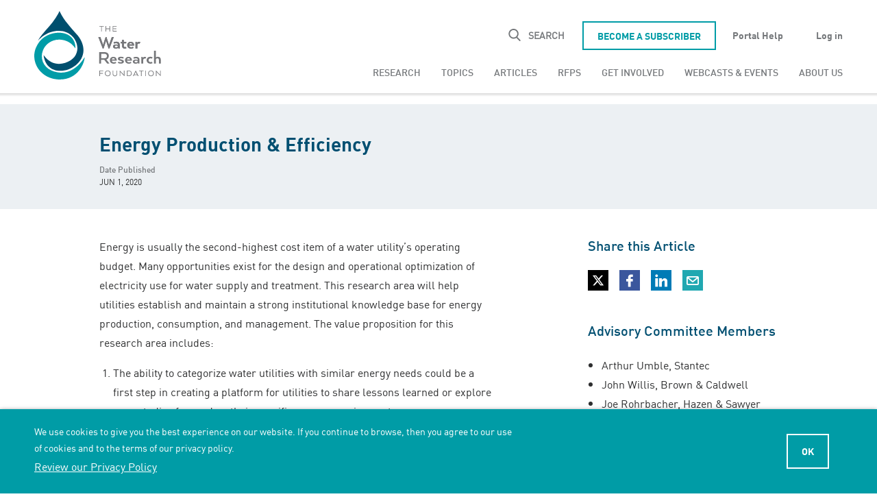

--- FILE ---
content_type: text/html; charset=UTF-8
request_url: https://www.waterrf.org/news/energy-production-efficiency
body_size: 20897
content:
<!DOCTYPE html>
<html lang="en" dir="ltr" prefix="content: http://purl.org/rss/1.0/modules/content/  dc: http://purl.org/dc/terms/  foaf: http://xmlns.com/foaf/0.1/  og: http://ogp.me/ns#  rdfs: http://www.w3.org/2000/01/rdf-schema#  schema: http://schema.org/  sioc: http://rdfs.org/sioc/ns#  sioct: http://rdfs.org/sioc/types#  skos: http://www.w3.org/2004/02/skos/core#  xsd: http://www.w3.org/2001/XMLSchema# ">
  <head>
    <!-- Google Tag Manager -->
    <script>(function(w,d,s,l,i){w[l]=w[l]||[];w[l].push({'gtm.start':
          new Date().getTime(),event:'gtm.js'});var f=d.getElementsByTagName(s)[0],
        j=d.createElement(s),dl=l!='dataLayer'?'&l='+l:'';j.async=true;j.src=
        'https://www.googletagmanager.com/gtm.js?id='+i+dl;f.parentNode.insertBefore(j,f);
      })(window,document,'script','dataLayer','GTM-W4DMPTL');</script>
    <!-- End Google Tag Manager -->
    <meta charset="utf-8" />
<style>/* @see https://github.com/aFarkas/lazysizes#broken-image-symbol */.js img.lazyload:not([src]) { visibility: hidden; }/* @see https://github.com/aFarkas/lazysizes#automatically-setting-the-sizes-attribute */.js img.lazyloaded[data-sizes=auto] { display: block; width: 100%; }</style>
<meta name="description" content="Energy is usually the second-highest cost item of a water utility’s operating budget. Many opportunities exist for the design and operational optimization of electricity use for water supply and treatment." />
<meta property="og:site_name" content="The Water Research Foundation" />
<meta property="og:url" content="https://www.waterrf.org/news/energy-production-efficiency" />
<meta property="og:title" content="Energy Production &amp; Efficiency" />
<meta property="og:description" content="Energy is usually the second-highest cost item of a water utility’s operating budget. Many opportunities exist for the design and operational optimization of electricity use for water supply and treatment." />
<meta property="og:image" content="https://www.waterrf.org/themes/custom/themekit/images/default-wrf-logo.jpg" />
<meta property="og:image:url" content="https://www.waterrf.org/themes/custom/themekit/images/default-wrf-logo.jpg" />
<meta name="twitter:description" content="Energy is usually the second-highest cost item of a water utility’s operating budget. Many opportunities exist for the design and operational optimization of electricity use for water supply and treatment." />
<meta name="twitter:title" content="Energy Production &amp; Efficiency" />
<meta name="twitter:site" content="@WaterResearch" />
<meta name="twitter:creator" content="@WaterResearch" />
<meta name="twitter:image" content="https://www.waterrf.org/themes/custom/themekit/images/default-wrf-logo.jpg" />
<meta name="Generator" content="Drupal 10 (https://www.drupal.org)" />
<meta name="MobileOptimized" content="width" />
<meta name="HandheldFriendly" content="true" />
<meta name="viewport" content="width=device-width, initial-scale=1.0" />
<script data-cfasync="false" type="text/javascript">const acquiaVwoUserOptOut = function () {
      if ('nocontrol' == 'optout') {
        return (localStorage.getItem('acquia_vwo_user_opt') !== null &&
                localStorage.getItem('acquia_vwo_user_opt') == '0');
      }
      if ('nocontrol' == 'optin') {
        return (localStorage.getItem('acquia_vwo_user_opt') === null ||
                localStorage.getItem('acquia_vwo_user_opt') == '0');
      }
      return false;
    }
</script>
<script data-cfasync="false" type="text/javascript">!acquiaVwoUserOptOut() && (window._vwo_code || (function () {
      var account_id=1007017,
      version=2.1,
      settings_tolerance=2000,
      hide_element='body',
      hide_element_style='opacity:0 !important;filter:alpha(opacity=0) !important;background:none !important',
      f=false,w=window,d=document,v=d.querySelector('#vwoCode'),cK='_vwo_'+account_id+'_settings',cc={};try{var c=JSON.parse(localStorage.getItem('_vwo_'+account_id+'_config'));cc=c&&typeof c==='object'?c:{}}catch(e){}var stT=cc.stT==='session'?w.sessionStorage:w.localStorage;code={use_existing_jquery:function(){return typeof use_existing_jquery!=='undefined'?use_existing_jquery:undefined},library_tolerance:function(){return typeof library_tolerance!=='undefined'?library_tolerance:undefined},settings_tolerance:function(){return cc.sT||settings_tolerance},hide_element_style:function(){return'{'+(cc.hES||hide_element_style)+'}'},hide_element:function(){if(performance.getEntriesByName('first-contentful-paint')[0]){return''}return typeof cc.hE==='string'?cc.hE:hide_element},getVersion:function(){return version},finish:function(e){if(!f){f=true;var t=d.getElementById('_vis_opt_path_hides');if(t)t.parentNode.removeChild(t);if(e)(new Image).src='https://dev.visualwebsiteoptimizer.com/ee.gif?a='+account_id+e}},finished:function(){return f},addScript:function(e){var t=d.createElement('script');t.type='text/javascript';if(e.src){t.src=e.src}else{t.text=e.text}d.getElementsByTagName('head')[0].appendChild(t)},load:function(e,t){var i=this.getSettings(),n=d.createElement('script'),r=this;t=t||{};if(i){n.textContent=i;d.getElementsByTagName('head')[0].appendChild(n);if(!w.VWO||VWO.caE){stT.removeItem(cK);r.load(e)}}else{var o=new XMLHttpRequest;o.open('GET',e,true);o.withCredentials=!t.dSC;o.responseType=t.responseType||'text';o.onload=function(){if(t.onloadCb){return t.onloadCb(o,e)}if(o.status===200){_vwo_code.addScript({text:o.responseText})}else{_vwo_code.finish('&e=loading_failure:'+e)}};o.onerror=function(){if(t.onerrorCb){return t.onerrorCb(e)}_vwo_code.finish('&e=loading_failure:'+e)};o.send()}},getSettings:function(){try{var e=stT.getItem(cK);if(!e){return}e=JSON.parse(e);if(Date.now()>e.e){stT.removeItem(cK);return}return e.s}catch(e){return}},init:function(){if(d.URL.indexOf('__vwo_disable__')>-1)return;var e=this.settings_tolerance();w._vwo_settings_timer=setTimeout(function(){_vwo_code.finish();stT.removeItem(cK)},e);var t;if(this.hide_element()!=='body'){t=d.createElement('style');var i=this.hide_element(),n=i?i+this.hide_element_style():'',r=d.getElementsByTagName('head')[0];t.setAttribute('id','_vis_opt_path_hides');v&&t.setAttribute('nonce',v.nonce);t.setAttribute('type','text/css');if(t.styleSheet)t.styleSheet.cssText=n;else t.appendChild(d.createTextNode(n));r.appendChild(t)}else{t=d.getElementsByTagName('head')[0];var n=d.createElement('div');n.style.cssText='z-index: 2147483647 !important;position: fixed !important;left: 0 !important;top: 0 !important;width: 100% !important;height: 100% !important;background: white !important;';n.setAttribute('id','_vis_opt_path_hides');n.classList.add('_vis_hide_layer');t.parentNode.insertBefore(n,t.nextSibling)}var o='https://dev.visualwebsiteoptimizer.com/j.php?a='+account_id+'&u='+encodeURIComponent(d.URL)+'&vn='+version;if(w.location.search.indexOf('_vwo_xhr')!==-1){this.addScript({src:o})}else{this.load(o+'&x=true')}}};w._vwo_code=code;code.init();})()
)
window.VWO = window.VWO || [];
      window.VWO.data = window.VWO.data || {};
      window.VWO.data.acquia={"drupal":{"title":"Energy Production & Efficiency","content_type":"article","taxonomy":[]}}
</script>
<link rel="icon" href="/themes/custom/themekit/favicon.ico" type="image/vnd.microsoft.icon" />
<link rel="canonical" href="https://www.waterrf.org/news/energy-production-efficiency" />
<link rel="shortlink" href="https://www.waterrf.org/node/244031" />
<script>window.a2a_config=window.a2a_config||{};a2a_config.callbacks=[];a2a_config.overlays=[];a2a_config.templates={};</script>

    <title>Energy Production &amp; Efficiency | The Water Research Foundation</title>
    <link rel="stylesheet" media="all" href="/sites/default/files/css/css_O5o-o1CnEdyGwJPyLfcZ0QefPtqAnMS4nNE5VZIAvok.css?delta=0&amp;language=en&amp;theme=themekit&amp;include=[base64]" />
<link rel="stylesheet" media="all" href="/sites/default/files/css/css_pf7pzV55eXaUz2hMEsPKtUqraGjPn-wcRQdjIIK0tUM.css?delta=1&amp;language=en&amp;theme=themekit&amp;include=[base64]" />

    <script src="/sites/default/files/js/js_eo2fZhxD9k09_aI5ztFMNIgnLc2oFjGfknij1_C1lQw.js?scope=header&amp;delta=0&amp;language=en&amp;theme=themekit&amp;include=[base64]"></script>

    <meta name="theme-color" content="#8eabc3">
  </head>
  <body class="role-anonymous path-node page-node-type-article">
        <div id="skip-to-content">
      <a href="#main-content" class="skip-to-content-link">Skip to main content</a>
    </div>
    
      <div class="dialog-off-canvas-main-canvas" data-off-canvas-main-canvas>
    
<div class="layout-container page-type--wrf ">

  <header id="main-header" role="banner">
    <div class="container">
      <div class="main-header--first">
        <a class="logo" href="https://www.waterrf.org/"><svg xmlns="http://www.w3.org/2000/svg" viewBox="0 0 235 113"><path d="M80.5 74.2c-.2.3-15.5 28.7-43.4 24-17.7-3-27.5-15.9-24.4-31.1C15.5 53.7 28.3 45 41.6 45.9 58.2 47 64.9 58.7 65.5 59.5c.2 0 .5.1.5-.1 0-32.3-45.5-30.7-59.6-7.5-2.9 4.7-8.9 14.5-5.3 28.9 4.5 17.3 20.6 28.9 39.7 28.9 29.6 0 39.4-26 40-35.3-.1-.1-.2-.2-.3-.2" fill-rule="evenodd" clip-rule="evenodd" fill="#009ca7"/><path d="M69.7 39.3C58.6 26.5 47.4 14.6 41.5 2.1c-.4-.8-.7-1.5-.9-2.1h-.1c-.3.7-.6 1.4-1 2.1-2.8 5.7-10.1 17.4-21.9 29.6-2 2.5-7.2 8-11.4 15.4h.4c2.9-3.4 14.5-15.2 32.9-15.2 31 0 42.9 41.4 10 51.2-10.4 3.1-23.2 2.7-34.2-12.1H15c6.7 50.8 91.4 15.2 54.7-31.7" fill-rule="evenodd" clip-rule="evenodd" fill="#004f6e"/><path d="M124.3 41.7l-3.7 10.4-.6 2h-.3l-.6-1.8-3.4-10.6h-1.3L111 52.3l-.6 1.8h-.2l-.6-2-3.7-10.4h-3.2l7 18.3h1.4l3.4-10.5.5-1.8h.2l.5 1.8L119 60h1.5l7-18.3h-3.2zm6.5 11.9c1.9 0 2.7.5 3.1.8h.2v-.5c0-1.6-.9-2.3-3.1-2.3-1.7 0-3 .8-3 .8l-.9-2.2s1.6-1 4.4-1c3.8 0 5.4 2 5.4 5V60h-2.1l-.3-1.2h-.2c-.3.5-1.2 1.4-3.7 1.4-2.8 0-4.4-1.5-4.4-3.3 0-1.9 1.6-3.3 4.6-3.3m.6 4.6c1.6 0 2.6-.9 2.6-1.6 0-.8-1-1.4-2.6-1.4-1.5 0-2.3.6-2.3 1.5s.7 1.5 2.3 1.5m9.2-11.9h3v3.2h3.7v2.4h-3.7v3.8c0 1.5.6 2.1 1.8 2.1.8 0 1.4-.4 1.4-.4l1 2s-.9.9-2.8.9c-2.7 0-4.3-1.6-4.3-4.5v-3.9h-2v-2.4h2l-.1-3.2zm14.5 14c-3.7 0-6.1-2.4-6.1-5.5 0-3.2 2.3-5.5 5.7-5.5 3.3 0 5.3 2.2 5.3 5.4v.7h-8c.2 1.8 1.6 2.7 3.3 2.7 1.9 0 2.9-.8 2.9-.8l1 1.9c-.1-.1-1.4 1.1-4.1 1.1m-3.1-6.7h5.1c-.2-1.2-1.1-2.2-2.5-2.2-1.3 0-2.3.8-2.6 2.2m15.6-1.6c-1.2 0-2.3.9-2.3 2.2V60h-3V49.4h1.9l.4 1.5h.1c.6-.8 1.5-1.6 3.1-1.6 1.5 0 2.2.6 2.2.6l-1.1 2.4c.1.1-.4-.3-1.3-.3" fill-rule="evenodd" clip-rule="evenodd" fill="#76777a"/><path d="M124.3 41.7l-3.7 10.4-.6 2h-.3l-.6-1.8-3.4-10.6h-1.3L111 52.3l-.6 1.8h-.2l-.6-2-3.7-10.4h-3.2l7 18.3h1.4l3.4-10.5.5-1.8h.2l.5 1.8L119 60h1.5l7-18.3h-3.2zm6.5 11.9c1.9 0 2.7.5 3.1.8h.2v-.5c0-1.6-.9-2.3-3.1-2.3-1.7 0-3 .8-3 .8l-.9-2.2s1.6-1 4.4-1c3.8 0 5.4 2 5.4 5V60h-2.1l-.3-1.2h-.2c-.3.5-1.2 1.4-3.7 1.4-2.8 0-4.4-1.5-4.4-3.3 0-1.9 1.6-3.3 4.6-3.3m.6 4.6c1.6 0 2.6-.9 2.6-1.6 0-.8-1-1.4-2.6-1.4-1.5 0-2.3.6-2.3 1.5s.7 1.5 2.3 1.5m9.2-11.9h3v3.2h3.7v2.4h-3.7v3.8c0 1.5.6 2.1 1.8 2.1.8 0 1.4-.4 1.4-.4l1 2s-.9.9-2.8.9c-2.7 0-4.3-1.6-4.3-4.5v-3.9h-2v-2.4h2l-.1-3.2zm14.5 14c-3.7 0-6.1-2.4-6.1-5.5 0-3.2 2.3-5.5 5.7-5.5 3.3 0 5.3 2.2 5.3 5.4v.7h-8c.2 1.8 1.6 2.7 3.3 2.7 1.9 0 2.9-.8 2.9-.8l1 1.9c-.1-.1-1.4 1.1-4.1 1.1m-3.1-6.7h5.1c-.2-1.2-1.1-2.2-2.5-2.2-1.3 0-2.3.8-2.6 2.2m15.6-1.6c-1.2 0-2.3.9-2.3 2.2V60h-3V49.4h1.9l.4 1.5h.1c.6-.8 1.5-1.6 3.1-1.6 1.5 0 2.2.6 2.2.6l-1.1 2.4c.1.1-.4-.3-1.3-.3m-55.5 13.8c4.6 0 7.4 2.2 7.4 6.2 0 2.9-1.5 4.8-3.8 5.7v.2l4.5 5.8v.4h-3.4l-4.5-5.8h-5.2v5.8h-3V65.8h8zm0 2.7h-4.8v7.2h5c2.5 0 4.2-1.1 4.2-3.6-.1-2.4-1.8-3.6-4.4-3.6zm15.2 15.9c-3.7 0-6.1-2.4-6.1-5.5 0-3.2 2.3-5.5 5.7-5.5 3.3 0 5.3 2.2 5.3 5.4v.7h-8c.2 1.8 1.6 2.7 3.3 2.7 1.9 0 2.9-.8 2.9-.8l1 1.9c0-.1-1.3 1.1-4.1 1.1m-3.1-6.7h5.1c-.2-1.2-1.1-2.2-2.5-2.2-1.3 0-2.3.8-2.6 2.2m14.3 4.4c1.3 0 2-.4 2-1.1 0-1.8-6.5-.8-6.5-4.5 0-1.8 1.4-3.2 4.7-3.2 3.1 0 4.7.9 4.7.9l-.9 2.2s-1.2-.9-3.4-.9c-1.2 0-1.9.3-1.9 1 0 1.7 6.5.7 6.5 4.5 0 1.8-1.5 3.3-4.9 3.3-3.3 0-4.8-1.2-4.8-1.2l.9-2c-.1 0 1.6 1 3.6 1m13.1 2.3c-3.7 0-6.1-2.4-6.1-5.5 0-3.2 2.3-5.5 5.7-5.5 3.3 0 5.3 2.2 5.3 5.4v.7h-8c.2 1.8 1.6 2.7 3.3 2.7 1.9 0 2.9-.8 2.9-.8l1 1.9c-.1-.1-1.4 1.1-4.1 1.1m-3.1-6.7h5.1c-.2-1.2-1.1-2.2-2.5-2.2s-2.3.8-2.6 2.2m14.1.1c1.9 0 2.7.5 3.1.8h.2v-.5c0-1.6-.9-2.3-3.1-2.3-1.7 0-3 .8-3 .8l-.9-2.2s1.6-1 4.4-1c3.8 0 5.4 2 5.4 5v5.8h-2.1l-.3-1.2h-.2c-.3.5-1.2 1.4-3.7 1.4-2.8 0-4.4-1.5-4.4-3.3 0-2 1.6-3.3 4.6-3.3m.5 4.6c1.6 0 2.6-.9 2.6-1.6 0-.8-1-1.4-2.6-1.4-1.5 0-2.3.6-2.3 1.5.1.8.8 1.5 2.3 1.5m13.9-6.3c-1.2 0-2.3.9-2.3 2.2v5.8h-3V73.5h1.9l.4 1.5h.1c.5-.8 1.5-1.6 3.1-1.6 1.5 0 2.2.6 2.2.6l-1.1 2.4c.1.1-.4-.3-1.3-.3m3.1 2.7c0-3.2 2.4-5.5 6-5.5 2.3 0 3.5.9 3.5.9l-.9 2.2s-.9-.6-2.3-.6c-1.8 0-3.2 1.2-3.2 3.1 0 1.8 1.4 3 3.2 3 1.4 0 2.3-.6 2.3-.6l.8 2.2s-1.1.9-3.4.9c-3.6-.1-6-2.4-6-5.6m14.7-15.1v10.8h.1c.6-.6 1.5-1.2 3.3-1.2 2.8 0 4.6 1.8 4.6 4.7v6.1h-3v-5.7c0-1.5-.9-2.6-2.4-2.6-1.6 0-2.6 1.1-2.6 2.2v6.1h-3V63.7h3zM110.7 95.4v1h-5.4v3h4.8v1h-4.8v3.9h-1v-8.8l6.4-.1zm2.5 4.5c0-2.6 1.8-4.6 4.6-4.6s4.6 2 4.6 4.6c0 2.6-1.8 4.6-4.6 4.6s-4.6-2.1-4.6-4.6m8.1 0c0-2-1.4-3.7-3.5-3.7-2.2 0-3.5 1.6-3.5 3.7 0 2 1.4 3.6 3.5 3.6s3.5-1.6 3.5-3.6m4.3.7v-5.1h1v5.1c0 1.7.9 2.9 2.7 2.9 1.8 0 2.7-1.2 2.7-2.9v-5.1h1v5.1c0 2.3-1.3 3.9-3.7 3.9-2.3 0-3.7-1.6-3.7-3.9m18.7 3.7l-6.4-6.7v6.7h-1v-8.8h.3l6.4 6.6v-6.6h1v8.8h-.3zm7.3 0h-3.1v-8.8h3.1c2.8 0 4.7 1.7 4.7 4.4s-1.9 4.4-4.7 4.4zm-2-1h2c2.1 0 3.7-1.3 3.7-3.5s-1.6-3.5-3.7-3.5h-2v7zm13.2-7.9l4.4 8.8H166l-.8-1.5h-5l-.8 1.5h-1.2l4.3-8.8h.3zm-.2 2.1l-1.9 4.1-.1.1h4l-.1-.1-1.9-4.1zm12.5-2.1v1H172v7.9h-1v-7.9h-3.1v-1h7.2zm3 8.9h1v-8.8h-1v8.8zm4.4-4.4c0-2.6 1.8-4.6 4.6-4.6s4.6 2 4.6 4.6c0 2.6-1.8 4.6-4.6 4.6s-4.6-2.1-4.6-4.6m8.1 0c0-2-1.4-3.7-3.5-3.7-2.2 0-3.5 1.6-3.5 3.7 0 2 1.4 3.6 3.5 3.6s3.5-1.6 3.5-3.6m11.8 4.4l-6.4-6.7v6.7h-1v-8.8h.3l6.4 6.6v-6.6h1v8.8h-.3zm-91-80.3v1h-3.1v7.8h-1V25h-3.1v-1h7.2zm9.2 8.8V29h-5.3v3.8h-1V24h1v4h5.3v-4h1v8.8h-1zm6-3.9v2.9h5.4v1h-6.4V24h6.4v1h-5.4v3h4.8v1l-4.8-.1z" fill-rule="evenodd" clip-rule="evenodd" fill="#76777a"/></svg></a>
      </div>

      <div class="main-header--second">
          <div class="region region-header">
    <div class="header-search-form block block-wrf-search block-header-search-block block-searchformheader" data-drupal-selector="header-search-form" id="block-searchformheader">
  
    
      <form action="/search" method="get" id="header-search-form" accept-charset="UTF-8">
  <div class="js-form-item form-item js-form-type-search form-type-search js-form-item-keyword form-item-keyword form-no-label">
      <label for="edit-keyword" class="visually-hidden">Search</label>
        <input title="Enter the keywords you wish to search for." data-drupal-selector="edit-keyword" type="search" id="edit-keyword" name="keyword" value="" size="15" maxlength="128" class="form-search" />

        </div>
<span class="search-tip-toggle tip-toggle-hidden" data-drupal-selector="edit-info"></span>
<span class="search-tip" data-drupal-selector="edit-tip"><span class="search-tip-text" data-drupal-selector="edit-tip-text">To search for an exact phrase, use quotes around the full phrase.<!--<br/><br/>To search for two distinct terms, use AND, in all uppercase letters, between the terms.<br/><br/>To eliminate a word from a search, use the minus sign before that word in your search terms.--></span>
</span>
<div data-drupal-selector="edit-actions" class="form-actions js-form-wrapper form-wrapper" id="edit-actions"><input data-drupal-selector="edit-submit" type="submit" id="edit-submit" value="Search" class="button js-form-submit form-submit" />
</div>

</form>
<button id="header-search-toggle">
  <span>Search</span>
</button>
  </div>
<nav role="navigation" aria-labelledby="block-utility-menu" id="block-utility" class="block block-menu navigation menu--utility">
            
  <h2 class="visually-hidden" id="block-utility-menu">Utility</h2>
  

        
              <ul class="menu">
                    <li class="menu-item">
        <a href="/subscribe" class="btn--secondary" title="Be a Subscriber" data-drupal-link-system-path="node/34806">Become a Subscriber</a>
              </li>
                <li class="menu-item">
        <a href="/news/sustainably-growing-our-impact" data-drupal-link-system-path="node/3348041">Portal Help</a>
              </li>
                <li class="menu-item">
        <a href="/user/login?destination=/news/energy-production-efficiency" data-drupal-link-query="{&quot;destination&quot;:&quot;\/news\/energy-production-efficiency&quot;}" data-drupal-link-system-path="user/login">Log in</a>
              </li>
        </ul>
  


  </nav>
<nav role="navigation" aria-labelledby="block-themekit-main-menu-menu" id="block-themekit-main-menu" class="block block-menu navigation menu--main">
            
  <h2 class="visually-hidden" id="block-themekit-main-menu-menu">Main navigation</h2>
  

        

<ul  data-region="header" class="menu mega-menu vertical large-horizontal menu-level-0" data-responsive-menu="accordion large-dropdown" data-submenu-toggle="true">
            
      <li class="menu-item menu-item--expanded">
        <a href="/research" data-drupal-link-system-path="node/192606">Research</a>
        

<ul class="menu_link_content menu-link-contentmain view-mode-drop-down menu-dropdown menu-dropdown-0 menu-type-drop_down">
  
      
<div class="menu menu-level-1">
            
      <div  class="menu-item menu-item--expanded menu-item-view-mode--column">
        <span class="column--featured">Column</span>
        

<div  class="menu_link_content menu-link-contentmain view-mode-column column menu-dropdown-1 menu-type-column">
  
      
<div class="menu menu-level-2">
            
      <div  class="menu-item menu-item-view-mode--title">
        <span>Projects</span>
        
  
  <div class="menu_link_content menu-link-contentmain view-mode-title menu-dropdown menu-dropdown-2 menu-type-title">
              
      </div>



      </div>
                
      <div  class="menu-item menu-item-view-mode--featured">
        <a href="/search?status=In%20Progress&amp;type=project" data-drupal-link-query="{&quot;status&quot;:&quot;In Progress&quot;,&quot;type&quot;:&quot;project&quot;}" data-drupal-link-system-path="node/446">Ongoing Projects</a>
        
  
  <div class="menu_link_content menu-link-contentmain view-mode-featured menu-dropdown menu-dropdown-2 menu-type-featured">
              
      </div>



      </div>
                
      <div  class="menu-item menu-item-view-mode--featured">
        <a href="/search?sort=recent&amp;status=Completed&amp;type=project" data-drupal-link-query="{&quot;sort&quot;:&quot;recent&quot;,&quot;status&quot;:&quot;Completed&quot;,&quot;type&quot;:&quot;project&quot;}" data-drupal-link-system-path="node/446">Completed Projects</a>
        
  
  <div class="menu_link_content menu-link-contentmain view-mode-featured menu-dropdown menu-dropdown-2 menu-type-featured">
              
      </div>



      </div>
                
      <div  class="menu-item menu-item-view-mode--featured">
        <a href="/search?type=project" data-drupal-link-query="{&quot;type&quot;:&quot;project&quot;}" data-drupal-link-system-path="node/446">All Projects</a>
        
  
  <div class="menu_link_content menu-link-contentmain view-mode-featured menu-dropdown menu-dropdown-2 menu-type-featured">
              
      </div>



      </div>
                
      <div  class="menu-item menu-item-view-mode--featured">
        <a href="/programs" data-drupal-link-system-path="node/36076">Programs</a>
        
  
  <div class="menu_link_content menu-link-contentmain view-mode-featured menu-dropdown menu-dropdown-2 menu-type-featured">
              
      </div>



      </div>
                
      <div  class="menu-item menu-item-view-mode--featured">
        <a href="/grants" data-drupal-link-system-path="node/244516">Grants Awarded</a>
        
  
  <div class="menu_link_content menu-link-contentmain view-mode-featured menu-dropdown menu-dropdown-2 menu-type-featured">
              
      </div>



      </div>
      </div>

  </div>
      </div>
                
      <div  class="menu-item menu-item--expanded menu-item-view-mode--column">
        <span>Column</span>
        

<div  class="menu_link_content menu-link-contentmain view-mode-column column menu-dropdown-1 menu-type-column">
  
      
<div class="menu menu-level-2">
            
      <div  class="menu-item menu-item-view-mode--title">
        <span>Resources</span>
        
  
  <div class="menu_link_content menu-link-contentmain view-mode-title menu-dropdown menu-dropdown-2 menu-type-title">
              
      </div>



      </div>
                
      <div  class="menu-item menu-item-view-mode--default">
        <a href="/case-studies" data-drupal-link-system-path="node/34731">Case Studies</a>
        
  
  <div class="menu_link_content menu-link-contentmain view-mode-default menu-dropdown menu-dropdown-2 menu-type-default">
              
      </div>



      </div>
                
      <div  class="menu-item menu-item-view-mode--default">
        <a href="/innovation-resources" data-drupal-link-system-path="node/56366">Innovation Resources</a>
        
  
  <div class="menu_link_content menu-link-contentmain view-mode-default menu-dropdown menu-dropdown-2 menu-type-default">
              
      </div>



      </div>
                
      <div  class="menu-item menu-item-view-mode--default">
        <a href="/web-tools" data-drupal-link-system-path="node/34736">Technology Deliverables</a>
        
  
  <div class="menu_link_content menu-link-contentmain view-mode-default menu-dropdown menu-dropdown-2 menu-type-default">
              
      </div>



      </div>
      </div>

  </div>
      </div>
      </div>

  </ul>
      </li>
                
      <li class="menu-item menu-item--expanded">
        <a href="/research/topics" data-drupal-link-system-path="node/35356">Topics</a>
        

<ul class="menu_link_content menu-link-contentmain view-mode-drop-down menu-dropdown menu-dropdown-0 menu-type-drop_down">
  
      
<div class="menu menu-level-1">
            
      <div  class="menu-item menu-item--expanded menu-item-view-mode--column">
        <span>Column</span>
        

<div  class="menu_link_content menu-link-contentmain view-mode-column column menu-dropdown-1 menu-type-column">
  
      
<div class="menu menu-level-2">
            
      <div  class="menu-item menu-item-view-mode--default">
        <a href="/research/topics/advanced-treatment" data-drupal-link-system-path="node/166">Advanced Treatment</a>
        
  
  <div class="menu_link_content menu-link-contentmain view-mode-default menu-dropdown menu-dropdown-2 menu-type-default">
              
      </div>



      </div>
                
      <div  class="menu-item menu-item-view-mode--default">
        <a href="/research/topics/asset-management" data-drupal-link-system-path="node/181">Asset Management</a>
        
  
  <div class="menu_link_content menu-link-contentmain view-mode-default menu-dropdown menu-dropdown-2 menu-type-default">
              
      </div>



      </div>
                
      <div  class="menu-item menu-item-view-mode--default">
        <a href="/research/topics/biosolids" data-drupal-link-system-path="node/35091">Biosolids</a>
        
  
  <div class="menu_link_content menu-link-contentmain view-mode-default menu-dropdown menu-dropdown-2 menu-type-default">
              
      </div>



      </div>
                
      <div  class="menu-item menu-item-view-mode--default">
        <a href="/research/topics/climate-change" data-drupal-link-system-path="node/56">Climate Change</a>
        
  
  <div class="menu_link_content menu-link-contentmain view-mode-default menu-dropdown menu-dropdown-2 menu-type-default">
              
      </div>



      </div>
                
      <div  class="menu-item menu-item-view-mode--default">
        <a href="/research/topics/constituents-emerging-concern-cecs" data-drupal-link-system-path="node/161">Constituents of Emerging Concern (CECs)</a>
        
  
  <div class="menu_link_content menu-link-contentmain view-mode-default menu-dropdown menu-dropdown-2 menu-type-default">
              
      </div>



      </div>
                
      <div  class="menu-item menu-item-view-mode--default">
        <a href="/research/topics/cyanobacteria-cyanotoxins" data-drupal-link-system-path="node/86">Cyanobacteria &amp; Cyanotoxins</a>
        
  
  <div class="menu_link_content menu-link-contentmain view-mode-default menu-dropdown menu-dropdown-2 menu-type-default">
              
      </div>



      </div>
      </div>

  </div>
      </div>
                
      <div  class="menu-item menu-item--expanded menu-item-view-mode--column">
        <span>Column</span>
        

<div  class="menu_link_content menu-link-contentmain view-mode-column column menu-dropdown-1 menu-type-column">
  
      
<div class="menu menu-level-2">
            
      <div  class="menu-item menu-item-view-mode--default">
        <a href="/research/topics/disinfection-byproducts-dbps" data-drupal-link-system-path="node/91">Disinfection Byproducts (DBPs)</a>
        
  
  <div class="menu_link_content menu-link-contentmain view-mode-default menu-dropdown menu-dropdown-2 menu-type-default">
              
      </div>



      </div>
                
      <div  class="menu-item menu-item-view-mode--default">
        <a href="/research/topics/energy-optimization" data-drupal-link-system-path="node/96">Energy Optimization</a>
        
  
  <div class="menu_link_content menu-link-contentmain view-mode-default menu-dropdown menu-dropdown-2 menu-type-default">
              
      </div>



      </div>
                
      <div  class="menu-item menu-item-view-mode--default">
        <a href="/research/topics/integrated-planning-water-management" data-drupal-link-system-path="node/106">Integrated Planning &amp; Water Management</a>
        
  
  <div class="menu_link_content menu-link-contentmain view-mode-default menu-dropdown menu-dropdown-2 menu-type-default">
              
      </div>



      </div>
                
      <div  class="menu-item menu-item-view-mode--default">
        <a href="/research/topics/intelligent-water-systems" data-drupal-link-system-path="node/111">Intelligent Water Systems</a>
        
  
  <div class="menu_link_content menu-link-contentmain view-mode-default menu-dropdown menu-dropdown-2 menu-type-default">
              
      </div>



      </div>
                
      <div  class="menu-item menu-item-view-mode--default">
        <a href="/research/topics/lead-copper" data-drupal-link-system-path="node/116">Lead &amp; Copper</a>
        
  
  <div class="menu_link_content menu-link-contentmain view-mode-default menu-dropdown menu-dropdown-2 menu-type-default">
              
      </div>



      </div>
                
      <div  class="menu-item menu-item-view-mode--default">
        <a href="/research/topics/microbes-pathogens" data-drupal-link-system-path="node/121">Microbes &amp; Pathogens</a>
        
  
  <div class="menu_link_content menu-link-contentmain view-mode-default menu-dropdown menu-dropdown-2 menu-type-default">
              
      </div>



      </div>
      </div>

  </div>
      </div>
                
      <div  class="menu-item menu-item--expanded menu-item-view-mode--column">
        <span>Column</span>
        

<div  class="menu_link_content menu-link-contentmain view-mode-column column menu-dropdown-1 menu-type-column">
  
      
<div class="menu menu-level-2">
            
      <div  class="menu-item menu-item-view-mode--default">
        <a href="/research/topics/nutrients" data-drupal-link-system-path="node/126">Nutrients</a>
        
  
  <div class="menu_link_content menu-link-contentmain view-mode-default menu-dropdown menu-dropdown-2 menu-type-default">
              
      </div>



      </div>
                
      <div  class="menu-item menu-item-view-mode--default">
        <a href="/research/topics/and-polyfluoroalkyl-substances-pfas" data-drupal-link-system-path="node/156">PFAS</a>
        
  
  <div class="menu_link_content menu-link-contentmain view-mode-default menu-dropdown menu-dropdown-2 menu-type-default">
              
      </div>



      </div>
                
      <div  class="menu-item menu-item-view-mode--default">
        <a href="/research/topics/resource-recovery" data-drupal-link-system-path="node/131">Resource Recovery</a>
        
  
  <div class="menu_link_content menu-link-contentmain view-mode-default menu-dropdown menu-dropdown-2 menu-type-default">
              
      </div>



      </div>
                
      <div  class="menu-item menu-item-view-mode--default">
        <a href="/research/topics/reuse" data-drupal-link-system-path="node/136">Reuse</a>
        
  
  <div class="menu_link_content menu-link-contentmain view-mode-default menu-dropdown menu-dropdown-2 menu-type-default">
              
      </div>



      </div>
                
      <div  class="menu-item menu-item-view-mode--default">
        <a href="/research/topics/stormwater" data-drupal-link-system-path="node/141">Stormwater</a>
        
  
  <div class="menu_link_content menu-link-contentmain view-mode-default menu-dropdown menu-dropdown-2 menu-type-default">
              
      </div>



      </div>
                
      <div  class="menu-item menu-item-view-mode--default">
        <a href="/research/topics/utility-management" data-drupal-link-system-path="node/71">Utility Management</a>
        
  
  <div class="menu_link_content menu-link-contentmain view-mode-default menu-dropdown menu-dropdown-2 menu-type-default">
              
      </div>



      </div>
                
      <div  class="menu-item menu-item-view-mode--default">
        <a href="/research/topics/water-use-efficiency" data-drupal-link-system-path="node/66">Water Use &amp; Efficiency</a>
        
  
  <div class="menu_link_content menu-link-contentmain view-mode-default menu-dropdown menu-dropdown-2 menu-type-default">
              
      </div>



      </div>
      </div>

  </div>
      </div>
      </div>

  </ul>
      </li>
                
      <li class="menu-item menu-item--expanded">
        <a href="/articles" data-drupal-link-system-path="node/3341096">Articles</a>
        

<ul class="menu_link_content menu-link-contentmain view-mode-drop-down menu-dropdown menu-dropdown-0 menu-type-drop_down">
  
      
<div class="menu menu-level-1">
            
      <div  class="menu-item menu-item-view-mode--title">
        <span>News</span>
        
  
  <div class="menu_link_content menu-link-contentmain view-mode-title menu-dropdown menu-dropdown-1 menu-type-title">
              
      </div>



      </div>
                
      <div  class="menu-item menu-item-view-mode--default">
        <a href="/enews" data-drupal-link-system-path="node/35101">eNews</a>
        
  
  <div class="menu_link_content menu-link-contentmain view-mode-default menu-dropdown menu-dropdown-1 menu-type-default">
              
      </div>



      </div>
                
      <div  class="menu-item menu-item-view-mode--default">
        <a href="/press-releases" data-drupal-link-system-path="node/35076">Press Releases</a>
        
  
  <div class="menu_link_content menu-link-contentmain view-mode-default menu-dropdown menu-dropdown-1 menu-type-default">
              
      </div>



      </div>
      </div>

  </ul>
      </li>
                
      <li class="menu-item menu-item--expanded">
        <a href="/proposals" data-drupal-link-system-path="node/57471">RFPs</a>
        

<ul class="menu_link_content menu-link-contentmain view-mode-drop-down menu-dropdown menu-dropdown-0 menu-type-drop_down">
  
      
<div class="menu menu-level-1">
            
      <div  class="menu-item menu-item--expanded menu-item-view-mode--column">
        <span>Column</span>
        

<div  class="menu_link_content menu-link-contentmain view-mode-column column menu-dropdown-1 menu-type-column">
  
      
<div class="menu menu-level-2">
            
      <div  class="menu-item menu-item-view-mode--title">
        <span>Apply</span>
        
  
  <div class="menu_link_content menu-link-contentmain view-mode-title menu-dropdown menu-dropdown-2 menu-type-title">
              
      </div>



      </div>
                
      <div  class="menu-item menu-item-view-mode--default">
        <a href="https://portal.waterrf.org/outbound-grants">Open RFPs</a>
        
  
  <div class="menu_link_content menu-link-contentmain view-mode-default menu-dropdown menu-dropdown-2 menu-type-default">
              
      </div>



      </div>
                
      <div  class="menu-item menu-item-view-mode--default">
        <a href="/advance-notice" data-drupal-link-system-path="node/35151">Advance Notice</a>
        
  
  <div class="menu_link_content menu-link-contentmain view-mode-default menu-dropdown menu-dropdown-2 menu-type-default">
              
      </div>



      </div>
      </div>

  </div>
      </div>
                
      <div  class="menu-item menu-item--expanded menu-item-view-mode--column">
        <span>Column</span>
        

<div  class="menu_link_content menu-link-contentmain view-mode-column column menu-dropdown-1 menu-type-column">
  
      
<div class="menu menu-level-2">
            
      <div  class="menu-item menu-item-view-mode--title">
        <span>Guidance</span>
        
  
  <div class="menu_link_content menu-link-contentmain view-mode-title menu-dropdown menu-dropdown-2 menu-type-title">
              
      </div>



      </div>
                
      <div  class="menu-item menu-item-view-mode--default">
        <a href="/guidelines-and-forms" data-drupal-link-system-path="node/3345406">Guidelines and Forms</a>
        
  
  <div class="menu_link_content menu-link-contentmain view-mode-default menu-dropdown menu-dropdown-2 menu-type-default">
              
      </div>



      </div>
                
      <div  class="menu-item menu-item-view-mode--default">
        <a href="/news/sustainably-growing-our-impact" data-drupal-link-system-path="node/3348041">Portal Help</a>
        
  
  <div class="menu_link_content menu-link-contentmain view-mode-default menu-dropdown menu-dropdown-2 menu-type-default">
              
      </div>



      </div>
      </div>

  </div>
      </div>
      </div>

  </ul>
      </li>
                
      <li class="menu-item menu-item--expanded">
        <a href="/get-involved" data-drupal-link-system-path="node/3344381">Get Involved</a>
        

<ul class="menu_link_content menu-link-contentmain view-mode-drop-down menu-dropdown menu-dropdown-0 menu-type-drop_down">
  
      
<div class="menu menu-level-1">
            
      <div  class="menu-item menu-item-view-mode--default">
        <a href="/participate-research" data-drupal-link-system-path="node/59616">Participate in Research</a>
        
  
  <div class="menu_link_content menu-link-contentmain view-mode-default menu-dropdown menu-dropdown-1 menu-type-default">
              
      </div>



      </div>
                
      <div  class="menu-item menu-item-view-mode--default">
        <a href="/subscribe" data-drupal-link-system-path="node/34806">Become a Subscriber</a>
        
  
  <div class="menu_link_content menu-link-contentmain view-mode-default menu-dropdown menu-dropdown-1 menu-type-default">
              
      </div>



      </div>
                
      <div  class="menu-item menu-item-view-mode--default">
        <a href="/benefits" target="_self" data-drupal-link-system-path="node/34811">Benefits</a>
        
  
  <div class="menu_link_content menu-link-contentmain view-mode-default menu-dropdown menu-dropdown-1 menu-type-default">
              
      </div>



      </div>
                
      <div  class="menu-item menu-item-view-mode--default">
        <a href="https://portal.waterrf.org/web-directory/4">Our Subscribers</a>
        
  
  <div class="menu_link_content menu-link-contentmain view-mode-default menu-dropdown menu-dropdown-1 menu-type-default">
              
      </div>



      </div>
      </div>

  </ul>
      </li>
                
      <li class="menu-item menu-item--expanded">
        <a href="/webcasts-events" class="menu-item--columns-60-40" data-drupal-link-system-path="node/3336216">Webcasts &amp; Events</a>
        

<ul class="menu_link_content menu-link-contentmain view-mode-drop-down menu-dropdown menu-dropdown-0 menu-type-drop_down">
  
      
<div class="menu menu-level-1">
            
      <div  class="menu-item menu-item--expanded menu-item-view-mode--column">
        <span>Column</span>
        

<div  class="menu_link_content menu-link-contentmain view-mode-column column menu-dropdown-1 menu-type-column">
  
      
<div class="menu menu-level-2">
            
      <div  class="menu-item menu-item-view-mode--block">
        <span>Upcoming Event</span>
        
  
  <div class="menu_link_content menu-link-contentmain view-mode-block menu-dropdown menu-dropdown-2 menu-type-block">
              
            <div class="field field--name-field-block field--type-block-field field--label-hidden field__item"><div class="views-element-container block block-views block-views-blockevents-block-upcoming-event block-views-block-events-block-upcoming-event" id="block-views-block-events-block-upcoming-event">
  
    
      <div><div class="view view-events view-id-events view-display-id-block_upcoming_event js-view-dom-id-274d9f0f3d3162fd7cdc100041d37c0ebf054d3e4f066270353ee92897d486ad">
  
    
      
  
          </div>
</div>

  </div>
</div>
      
      </div>



      </div>
      </div>

  </div>
      </div>
                
      <div  class="menu-item menu-item--expanded menu-item-view-mode--column">
        <span>Column</span>
        

<div  class="menu_link_content menu-link-contentmain view-mode-column column menu-dropdown-1 menu-type-column">
  
      
<div class="menu menu-level-2">
            
      <div  class="menu-item menu-item-view-mode--default">
        <a href="/webcasts" data-drupal-link-system-path="node/54591">Webcasts</a>
        
  
  <div class="menu_link_content menu-link-contentmain view-mode-default menu-dropdown menu-dropdown-2 menu-type-default">
              
      </div>



      </div>
                
      <div  class="menu-item menu-item-view-mode--default">
        <a href="/conferences-events" data-drupal-link-system-path="node/56716">Conferences &amp; Events</a>
        
  
  <div class="menu_link_content menu-link-contentmain view-mode-default menu-dropdown menu-dropdown-2 menu-type-default">
              
      </div>



      </div>
      </div>

  </div>
      </div>
      </div>

  </ul>
      </li>
                
      <li class="menu-item menu-item--expanded">
        <a href="/about-foundation" data-drupal-link-system-path="node/95356">About Us</a>
        

<ul class="menu_link_content menu-link-contentmain view-mode-drop-down menu-dropdown menu-dropdown-0 menu-type-drop_down">
  
      
<div class="menu menu-level-1">
            
      <div  class="menu-item menu-item--expanded menu-item-view-mode--column">
        <span>Column</span>
        

<div  class="menu_link_content menu-link-contentmain view-mode-column column menu-dropdown-1 menu-type-column">
  
      
<div class="menu menu-level-2">
            
      <div  class="menu-item menu-item-view-mode--title">
        <span>Our Team</span>
        
  
  <div class="menu_link_content menu-link-contentmain view-mode-title menu-dropdown menu-dropdown-2 menu-type-title">
              
      </div>



      </div>
                
      <div  class="menu-item menu-item-view-mode--default">
        <a href="/careers" data-drupal-link-system-path="node/56741">Careers</a>
        
  
  <div class="menu_link_content menu-link-contentmain view-mode-default menu-dropdown menu-dropdown-2 menu-type-default">
              
      </div>



      </div>
                
      <div  class="menu-item menu-item-view-mode--default">
        <a href="https://portal.waterrf.org/web-directory/1">Leadership Team</a>
        
  
  <div class="menu_link_content menu-link-contentmain view-mode-default menu-dropdown menu-dropdown-2 menu-type-default">
              
      </div>



      </div>
                
      <div  class="menu-item menu-item-view-mode--default">
        <a href="https://portal.waterrf.org/web-directory/3" title="Get to know Subscriber Services">Subscriber Services</a>
        
  
  <div class="menu_link_content menu-link-contentmain view-mode-default menu-dropdown menu-dropdown-2 menu-type-default">
              
      </div>



      </div>
                
      <div  class="menu-item menu-item-view-mode--default">
        <a href="https://portal.waterrf.org/web-directory/2">Research Services</a>
        
  
  <div class="menu_link_content menu-link-contentmain view-mode-default menu-dropdown menu-dropdown-2 menu-type-default">
              
      </div>



      </div>
                
      <div  class="menu-item menu-item-view-mode--default">
        <a href="https://portal.waterrf.org/web-directory/4">Our Subscribers</a>
        
  
  <div class="menu_link_content menu-link-contentmain view-mode-default menu-dropdown menu-dropdown-2 menu-type-default">
              
      </div>



      </div>
                
      <div  class="menu-item menu-item-view-mode--default">
        <a href="/contact-us" data-drupal-link-system-path="node/56116">Contact Us</a>
        
  
  <div class="menu_link_content menu-link-contentmain view-mode-default menu-dropdown menu-dropdown-2 menu-type-default">
              
      </div>



      </div>
      </div>

  </div>
      </div>
                
      <div  class="menu-item menu-item--expanded menu-item-view-mode--column">
        <span>Column</span>
        

<div  class="menu_link_content menu-link-contentmain view-mode-column column menu-dropdown-1 menu-type-column">
  
      
<div class="menu menu-level-2">
            
      <div  class="menu-item menu-item-view-mode--title">
        <span>Our Volunteers</span>
        
  
  <div class="menu_link_content menu-link-contentmain view-mode-title menu-dropdown menu-dropdown-2 menu-type-title">
              
      </div>



      </div>
                
      <div  class="menu-item menu-item-view-mode--default">
        <a href="https://portal.waterrf.org/web-directory/6">Board of Directors</a>
        
  
  <div class="menu_link_content menu-link-contentmain view-mode-default menu-dropdown menu-dropdown-2 menu-type-default">
              
      </div>



      </div>
                
      <div  class="menu-item menu-item-view-mode--default">
        <a href="https://portal.waterrf.org/web-directory/5">Research Committees</a>
        
  
  <div class="menu_link_content menu-link-contentmain view-mode-default menu-dropdown menu-dropdown-2 menu-type-default">
              
      </div>



      </div>
                
      <div  class="menu-item menu-item-view-mode--title">
        <span>Awards</span>
        
  
  <div class="menu_link_content menu-link-contentmain view-mode-title menu-dropdown menu-dropdown-2 menu-type-title">
              
      </div>



      </div>
                
      <div  class="menu-item menu-item-view-mode--default">
        <a href="/subscriber-impact-award" data-drupal-link-system-path="node/57586">Subscriber Impact</a>
        
  
  <div class="menu_link_content menu-link-contentmain view-mode-default menu-dropdown menu-dropdown-2 menu-type-default">
              
      </div>



      </div>
                
      <div  class="menu-item menu-item-view-mode--default">
        <a href="/research-innovation-award" data-drupal-link-system-path="node/59491">Research Innovation</a>
        
  
  <div class="menu_link_content menu-link-contentmain view-mode-default menu-dropdown menu-dropdown-2 menu-type-default">
              
      </div>



      </div>
                
      <div  class="menu-item menu-item-view-mode--default">
        <a href="/paul-busch" data-drupal-link-system-path="node/57591">Paul L. Busch</a>
        
  
  <div class="menu_link_content menu-link-contentmain view-mode-default menu-dropdown menu-dropdown-2 menu-type-default">
              
      </div>



      </div>
      </div>

  </div>
      </div>
      </div>

  </ul>
      </li>
      </ul>

  </nav>

  </div>

        <button id="menuTrigger"><span></span></button>
      </div>

    </div>
  </header>

  
  

  

    <div class="region region-highlighted">
    <div data-drupal-messages-fallback class="hidden"></div>
<div id="block-themekit-single-sign-on-outage-alert-block" class="block block-wrf-outage-alert block-wrf-outage-alert-block block-themekit-single-sign-on-outage-alert-block">
  
    
      <div class="wrf-outage-alert" data-outage-alert-id="outage-alert-6f616a68" data-initialized="false">
  <div class="wrf-outage-alert__content">
    <span class="wrf-outage-alert__icon" aria-hidden="true">⚠️</span>
    <div class="wrf-outage-alert__message">
      <p>The SSO service is currently unavailable. Please try again in a few minutes.</p>

    </div>
  </div>
  <button class="wrf-outage-alert__close" type="button" aria-label="Close alert">
    ×
  </button>
</div>


  </div>

  </div>


  

  <main id="main-content" role="main">
    <div class="layout-content">
        <div class="region region-content">
    <div id="block-themekit-help" role="complementary" class="block block-help block-help-block block-themekit-help">
  
    
      <p></p>
  </div>
<div id="block-themekit-content" class="block block-system block-system-main-block block-themekit-content">
  
    
      



<article about="/news/energy-production-efficiency" typeof="schema:Article" class="node node--type-article node--view-mode-full" data-id="244031">

  <div class="node--header">
    <div class="node--header-content">
      
      <h1><span property="schema:name" class="field field--name-title field--type-string field--label-hidden">Energy Production &amp; Efficiency</span>
</h1>
        <span property="schema:name" content="Energy Production &amp; Efficiency" class="rdf-meta hidden"></span>

      <div class="node--meta">
        <div class="date">
          <label>Date Published</label>
          <div class="value">Jun 1, 2020</div>
        </div>
                      </div>
    </div>
  </div>

  <div class="node--content">
    <div class="node--content-area">
      
            <div property="schema:text" class="clearfix text-formatted field field--name-body field--type-text-with-summary field--label-hidden field__item"><p><span><span><span><span><span>Energy is usually the second-highest cost item of a water utility’s operating budget. Many opportunities exist for the design and operational optimization of electricity use for water supply and treatment. This research area will help utilities establish and maintain a strong institutional knowledge base for energy production, consumption, and management. The value proposition for this research area includes:</span></span></span></span></span></p>
<ol>
<li><span><span><span><span><span><span>The ability to categorize water utilities with similar energy needs could be a first step in creating a platform for utilities to share lessons learned or explore case studies focused on their specific energy requirements.</span></span></span></span></span></span></li>
<li><span><span><span><span><span><span>Long term master planning of best practices associated with energy, understanding how energy can influence long term decisions, and describing methods used to integrate energy into long term utility master plans and critical improvement planning.</span></span></span></span></span></span></li>
<li><span><span><span><span><span><span>This will also help utilities navigate the energy regulatory landscape, understanding regulatory trends such as mandatory organics recycling, and managing uncertainty associated with evolving markets and regulations.</span></span></span></span></span></span></li>
<li><span><span><span><span><span><span>Helping utilities with the optimal use of emerging digital technologies associated with energy, to better monitor and optimize usage, helping offset some of their biggest costs of operating.</span></span></span></span></span></span></li>
</ol>
<p><span><span><span><span><span>The specific objectives of this research area are to:</span></span></span></span></span></p>
<ol>
<li><span><span><span><span><span>Create an improved understanding of energy use, production, and optimization in the water sector.</span></span></span></span></span></li>
<li><span><span><span>Provide its subscribers with information and products to better leverage their energy production and consumption.</span></span></span></li>
</ol>
<h4>&nbsp;</h4>
<h4><span><span><span>Project List</span></span></span></h4>
<ul>
</ul>
<p><a data-entity-substitution="canonical" data-entity-type="node" data-entity-uuid="a584fb56-3a24-4224-86d1-71a9ffae3004" href="/research/projects/application-big-data-energy-management-water-utilities"><span><span><span>Application of Big Data for Energy Management at Water Utilities</span></span></span></a></p>
<ul>
<li><span><span><span>Project Number:&nbsp;4978&nbsp;&nbsp; </span></span></span></li>
<li><span><span><span>Year Completed: Ongoing</span></span></span></li>
</ul>
<p><a data-entity-substitution="canonical" data-entity-type="node" data-entity-uuid="f59004aa-7524-4b2b-a1e2-de18f5d2a1b9" href="/research/projects/quality-biogas-derived-wastewater-solids-and-co-digested-organic-wastes"><span><span><span>Quality of Biogas Derived from Wastewater Solids and Co-Digested Organic Wastes: A Characterization Study</span></span></span></a></p>
<ul>
<li><span><span><span>Project Number:&nbsp;4892&nbsp;&nbsp; &nbsp;</span></span></span></li>
<li><span><span><span>Year Completed:</span></span></span>&nbsp;Ongoing</li>
</ul>
<ul>
</ul>
<p><a data-entity-substitution="canonical" data-entity-type="node" data-entity-uuid="3d039191-cccb-47e2-83e3-b52b81c173f8" href="/research/projects/unlocking-potential-mixed-microbial-fermentation-enhancing-carbonaceous-resource"><span><span><span>Unlocking the Potential of Mixed-Microbial Fermentation for Enhancing Carboneous Resource Recovery from Organic Wastes</span></span></span></a></p>
<ul>
<li><span><span><span>Project Number: 4900&nbsp;&nbsp; &nbsp;</span></span></span></li>
<li><span><span><span>Year Completed: Ongoing</span></span></span></li>
</ul>
<p><a data-entity-substitution="canonical" data-entity-type="node" data-entity-uuid="508ac696-471c-4d0a-8e4f-7f517f99c5c6" href="/research/projects/battery-storage-system-guidance-water-and-wastewater-utilities"><span><span><span>Battery Storage System Guidance for Water and Wastewater Utilities</span></span></span></a></p>
<ul>
<li><span><span><span>Project Number:&nbsp;4718&nbsp;&nbsp; &nbsp;</span></span></span></li>
<li><span><span><span>Year Completed: 2019</span></span></span></li>
</ul>
<p><a data-entity-substitution="canonical" data-entity-type="node" data-entity-uuid="5616ec1a-7c7c-4e99-a386-b051e0dd6003" href="/research/projects/opportunities-and-barriers-renewable-and-distributed-energy-resource-development"><span><span><span>Opportunities and Barriers for Renewable and Distributed Energy Resource Development at Drinking Water and Wastewater Utilities</span></span></span></a></p>
<ul>
<li><span><span><span>Project Number:&nbsp;4625&nbsp;&nbsp; &nbsp;</span></span></span></li>
<li><span><span><span>Year Completed: 2019</span></span></span></li>
</ul>
<p><a data-entity-substitution="canonical" data-entity-type="node" data-entity-uuid="a3af99c1-7b59-4548-9143-3f02808c1256" href="/research/projects/advancing-anaerobic-wastewater-and-solids-treatment-processes"><span><span><span>Advancing Anaerobic Wastewater and Solids Treatment Processes</span></span></span></a></p>
<ul>
<li><span><span><span>Project Number:&nbsp;4795&nbsp;&nbsp; &nbsp;</span></span></span></li>
<li><span><span><span>Year Completed: 2019</span></span></span></li>
</ul>
<p><a data-entity-substitution="canonical" data-entity-type="node" data-entity-uuid="8acfcbfc-a62a-42c2-b0c9-d85cb2f8c697" href="/research/projects/managing-water-and-wastewater-utility-data-reduce-energy-consumption-and-cost"><span><span><span>Managing Water and Wastewater Utility Data to Reduce Energy Consumption and Cost</span></span></span></a></p>
<ul>
<li><span><span><span>Project Number:&nbsp;4668&nbsp;&nbsp; &nbsp;</span></span></span></li>
<li><span><span><span>Year Completed:&nbsp;2019</span></span></span></li>
</ul>
<p><a data-entity-substitution="canonical" data-entity-type="node" data-entity-uuid="4215fa72-7940-478d-9ca5-4f1c38e3de4f" href="/research/projects/state-science-and-issues-related-heat-recovery-wastewater"><span><span><span>State of the Science and Issues Related to Heat Recovery from Wastewater&nbsp;&nbsp; &nbsp;</span></span></span></a></p>
<ul>
<li><span><span><span>Project Number:&nbsp;4788&nbsp;&nbsp; &nbsp;</span></span></span></li>
<li><span><span><span>Year Completed:&nbsp;2019</span></span></span></li>
</ul>
<p><a data-entity-substitution="canonical" data-entity-type="node" data-entity-uuid="266edaf7-deb5-47b4-b19b-958b91173d9f" href="/research/projects/carbon-capture-and-management-strategies-energy-harvest-wastewater"><span><span><span>Carbon Capture and Management Strategies for Energy</span></span></span></a></p>
<ul>
<li><span><span><span>Project Number:&nbsp;4879&nbsp;&nbsp; &nbsp;</span></span></span></li>
<li><span><span><span>Year Completed: 2019</span></span></span></li>
</ul>
<p><a data-entity-substitution="canonical" data-entity-type="node" data-entity-uuid="aafb5c7b-6ada-4250-832c-e13f9ac5dc4a" href="/node/89736"><span><span><span>WaterWatts: A Modern Look at Wastewater Power-Metering Data&nbsp;&nbsp; &nbsp;</span></span></span></a></p>
<ul>
<li><span><span><span>Project Number:&nbsp;1403&nbsp; &nbsp;</span></span></span></li>
<li><span><span><span>Year Completed:&nbsp;2018</span></span></span></li>
</ul>
</div>
      
    </div>
    <div class="node--sidebar-area">
      <div class="share">
        <h3>Share this Article</h3>
        <span class="a2a_kit a2a_kit_size_30 addtoany_list" data-a2a-url="https://www.waterrf.org/news/energy-production-efficiency" data-a2a-title="Energy Production &amp; Efficiency"><a class="a2a_button_twitter"></a><a class="a2a_button_facebook"></a><a class="a2a_button_linkedin"></a><a class="a2a_button_email"></a></span>

      </div>
      
      
      <div class="field field--name-field-p-sidebar-content field--type-entity-reference-revisions field--label-hidden field__items">
              <div class="field__item">


<div class="paragraph paragraph--type--simple-content paragraph--view-mode--default no-bg bg-color-none color-scheme-light">
  <div class="paragraph-content">
    
  <a class="ck-anchor" id="advisory-committee-members"></a>
  <h3 class="field heading field--name-field-heading field--type-string field--label-hidden field__item">Advisory Committee Members</h3>

            <div class="clearfix text-formatted field field--name-field-description field--type-text-long field--label-hidden field__item"><ul>
<li>Arthur Umble, Stantec</li>
<li>John Willis, Brown &amp; Caldwell</li>
<li>Joe Rohrbacher, Hazen &amp; Sawyer</li>
<li>Eric Dole, Garver</li>
<li>Kartik Chandran, Columbia University</li>
<li>Jane Gajwani, New York City Department of Environmental Protection</li>
<li>Barry Liner, Water Environment Federation</li>
<li>Natasha Vidangos, Alliance to Save Energy</li>
<li>Amit Kaldate, Suez</li>
<li>Michael Keleman, Emerson</li>
<li>Brent Alspach, ARCADIS</li>
</ul>
</div>
      
  </div>
</div></div>
          </div>
  
              <div class="related-articles">
          <h3>Related Articles</h3>
          
            <div class="field field--name-field-related-articles field--type-entity-reference-revisions field--label-hidden field__item">

      <h3 class="section-title">News</h3>
    <div class="paragraph paragraph--type--summary-article paragraph--view-mode--default no-bg bg-color-none color-scheme-light">
    <div class="paragraph-content">
      <div class="summary-output">
  



<article about="/news/water-research-foundation-funds-26-new-research-projects-totaling-59m" typeof="schema:Article" class="node node--type-article node--view-mode-teaser-display" data-id="3345411">

  <div class="node--content">
    
    <h4>
      <a href="/news/water-research-foundation-funds-26-new-research-projects-totaling-59m" rel="bookmark"><span property="schema:name" class="field field--name-title field--type-string field--label-hidden">The Water Research Foundation Funds 26 New Research Projects Totaling $5.9M</span>
</a>
    </h4>
      <span property="schema:name" content="The Water Research Foundation Funds 26 New Research Projects Totaling $5.9M" class="rdf-meta hidden"></span>


    <div class="node--meta">
      
            <div class="field field--name-field-article-type field--type-entity-reference field--label-hidden field__item">Press Release</div>
      
            <div class="date">
        05/28/2024
      </div>
    </div>
    
            <div property="schema:text" class="clearfix text-formatted field field--name-body field--type-text-with-summary field--label-hidden field__item">  <p>(Denver, CO) 05/28/24– The Water Research Foundation (WRF) is seeking volunteer participants for 26 new research projects funded through WRF's Research Priority Program. This strategic research program enables WRF to...</p>


</div>
      
  </div>

</article>





<article about="https://www.advancesinwaterresearch.org/awr/library/item/20230406/4100923/" typeof="schema:Article" class="node node--type-article node--view-mode-teaser-display" data-id="3339296">

  <div class="node--content">
    
    <h4>
      <a href="https://www.advancesinwaterresearch.org/awr/library/item/20230406/4100923/" rel="bookmark"><span property="schema:name" class="field field--name-title field--type-string field--label-hidden">Innovation and Collaboration in Ontario</span>
</a>
    </h4>
      <span property="schema:name" content="Innovation and Collaboration in Ontario" class="rdf-meta hidden"></span>


    <div class="node--meta">
      
            <div class="field field--name-field-article-type field--type-entity-reference field--label-hidden field__item">Magazine</div>
      
              <div class="author">
          
            <div class="field field--name-field-author field--type-string field--label-hidden field__item">By Indra Maharjan and Aaron Law</div>
      
        </div>
            <div class="date">
        07/18/2023
      </div>
    </div>
    
            <div property="schema:text" class="clearfix text-formatted field field--name-body field--type-text-with-summary field--label-hidden field__item">  <p>As the water sector meets new challenges and opportunities, innovation is more important than ever. Read the article here.</p>


</div>
      
  </div>

</article>





<article about="/news/applications-open-utility-future-today-recognition-program" typeof="schema:Article" class="node node--type-article node--view-mode-teaser-display" data-id="61806">

  <div class="node--content">
    
    <h4>
      <a href="/news/applications-open-utility-future-today-recognition-program" rel="bookmark"><span property="schema:name" class="field field--name-title field--type-string field--label-hidden">Applications Open for Utility of the Future Today Recognition Program</span>
</a>
    </h4>
      <span property="schema:name" content="Applications Open for Utility of the Future Today Recognition Program" class="rdf-meta hidden"></span>


    <div class="node--meta">
      
            <div class="date">
        07/01/2019
      </div>
    </div>
    
            <div property="schema:text" class="clearfix text-formatted field field--name-body field--type-text-with-summary field--label-hidden field__item">  <p>(Alexandria, VA) April 4, 2019 — The Utility of the Future Today recognition program returns for a fourth year to honor water resource recovery facilities for community engagement, watershed stewardship...</p>


</div>
      
  </div>

</article>


</div>

    </div>
  </div>
      <a href="/search?type=article&topic="
       class="btn--view-all">View all  News</a>
  
</div>
      
        </div>
          </div>

  </div>

</article>


  </div>
<div id="block-dmbnotificationsblock" class="block block-dismissible-message-bar block-dmb-notifications-block block-dmbnotificationsblock">
  
    
      <div><div class="dmb-notifications-ajax-wrapper"></div>
</div>

  </div>

  </div>

    </div>
    
      </main>

      <footer id="main-footer" role="contentinfo">
      <div class="main-footer--top">
        <div class="container">
          <div class="main-footer--top--first">
            <a class="logo" href="https://www.waterrf.org/"><svg xmlns="http://www.w3.org/2000/svg" viewBox="0 0 235 113"><path d="M80.5 74.2c-.2.3-15.5 28.7-43.4 24-17.7-3-27.5-15.9-24.4-31.1C15.5 53.7 28.3 45 41.6 45.9 58.2 47 64.9 58.7 65.5 59.5c.2 0 .5.1.5-.1 0-32.3-45.5-30.7-59.6-7.5-2.9 4.7-8.9 14.5-5.3 28.9 4.5 17.3 20.6 28.9 39.7 28.9 29.6 0 39.4-26 40-35.3-.1-.1-.2-.2-.3-.2" fill-rule="evenodd" clip-rule="evenodd" fill="#009ca7"/><path d="M69.7 39.3C58.6 26.5 47.4 14.6 41.5 2.1c-.4-.8-.7-1.5-.9-2.1h-.1c-.3.7-.6 1.4-1 2.1-2.8 5.7-10.1 17.4-21.9 29.6-2 2.5-7.2 8-11.4 15.4h.4c2.9-3.4 14.5-15.2 32.9-15.2 31 0 42.9 41.4 10 51.2-10.4 3.1-23.2 2.7-34.2-12.1H15c6.7 50.8 91.4 15.2 54.7-31.7" fill-rule="evenodd" clip-rule="evenodd" fill="#004f6e"/><path d="M124.3 41.7l-3.7 10.4-.6 2h-.3l-.6-1.8-3.4-10.6h-1.3L111 52.3l-.6 1.8h-.2l-.6-2-3.7-10.4h-3.2l7 18.3h1.4l3.4-10.5.5-1.8h.2l.5 1.8L119 60h1.5l7-18.3h-3.2zm6.5 11.9c1.9 0 2.7.5 3.1.8h.2v-.5c0-1.6-.9-2.3-3.1-2.3-1.7 0-3 .8-3 .8l-.9-2.2s1.6-1 4.4-1c3.8 0 5.4 2 5.4 5V60h-2.1l-.3-1.2h-.2c-.3.5-1.2 1.4-3.7 1.4-2.8 0-4.4-1.5-4.4-3.3 0-1.9 1.6-3.3 4.6-3.3m.6 4.6c1.6 0 2.6-.9 2.6-1.6 0-.8-1-1.4-2.6-1.4-1.5 0-2.3.6-2.3 1.5s.7 1.5 2.3 1.5m9.2-11.9h3v3.2h3.7v2.4h-3.7v3.8c0 1.5.6 2.1 1.8 2.1.8 0 1.4-.4 1.4-.4l1 2s-.9.9-2.8.9c-2.7 0-4.3-1.6-4.3-4.5v-3.9h-2v-2.4h2l-.1-3.2zm14.5 14c-3.7 0-6.1-2.4-6.1-5.5 0-3.2 2.3-5.5 5.7-5.5 3.3 0 5.3 2.2 5.3 5.4v.7h-8c.2 1.8 1.6 2.7 3.3 2.7 1.9 0 2.9-.8 2.9-.8l1 1.9c-.1-.1-1.4 1.1-4.1 1.1m-3.1-6.7h5.1c-.2-1.2-1.1-2.2-2.5-2.2-1.3 0-2.3.8-2.6 2.2m15.6-1.6c-1.2 0-2.3.9-2.3 2.2V60h-3V49.4h1.9l.4 1.5h.1c.6-.8 1.5-1.6 3.1-1.6 1.5 0 2.2.6 2.2.6l-1.1 2.4c.1.1-.4-.3-1.3-.3" fill-rule="evenodd" clip-rule="evenodd" fill="#76777a"/><path d="M124.3 41.7l-3.7 10.4-.6 2h-.3l-.6-1.8-3.4-10.6h-1.3L111 52.3l-.6 1.8h-.2l-.6-2-3.7-10.4h-3.2l7 18.3h1.4l3.4-10.5.5-1.8h.2l.5 1.8L119 60h1.5l7-18.3h-3.2zm6.5 11.9c1.9 0 2.7.5 3.1.8h.2v-.5c0-1.6-.9-2.3-3.1-2.3-1.7 0-3 .8-3 .8l-.9-2.2s1.6-1 4.4-1c3.8 0 5.4 2 5.4 5V60h-2.1l-.3-1.2h-.2c-.3.5-1.2 1.4-3.7 1.4-2.8 0-4.4-1.5-4.4-3.3 0-1.9 1.6-3.3 4.6-3.3m.6 4.6c1.6 0 2.6-.9 2.6-1.6 0-.8-1-1.4-2.6-1.4-1.5 0-2.3.6-2.3 1.5s.7 1.5 2.3 1.5m9.2-11.9h3v3.2h3.7v2.4h-3.7v3.8c0 1.5.6 2.1 1.8 2.1.8 0 1.4-.4 1.4-.4l1 2s-.9.9-2.8.9c-2.7 0-4.3-1.6-4.3-4.5v-3.9h-2v-2.4h2l-.1-3.2zm14.5 14c-3.7 0-6.1-2.4-6.1-5.5 0-3.2 2.3-5.5 5.7-5.5 3.3 0 5.3 2.2 5.3 5.4v.7h-8c.2 1.8 1.6 2.7 3.3 2.7 1.9 0 2.9-.8 2.9-.8l1 1.9c-.1-.1-1.4 1.1-4.1 1.1m-3.1-6.7h5.1c-.2-1.2-1.1-2.2-2.5-2.2-1.3 0-2.3.8-2.6 2.2m15.6-1.6c-1.2 0-2.3.9-2.3 2.2V60h-3V49.4h1.9l.4 1.5h.1c.6-.8 1.5-1.6 3.1-1.6 1.5 0 2.2.6 2.2.6l-1.1 2.4c.1.1-.4-.3-1.3-.3m-55.5 13.8c4.6 0 7.4 2.2 7.4 6.2 0 2.9-1.5 4.8-3.8 5.7v.2l4.5 5.8v.4h-3.4l-4.5-5.8h-5.2v5.8h-3V65.8h8zm0 2.7h-4.8v7.2h5c2.5 0 4.2-1.1 4.2-3.6-.1-2.4-1.8-3.6-4.4-3.6zm15.2 15.9c-3.7 0-6.1-2.4-6.1-5.5 0-3.2 2.3-5.5 5.7-5.5 3.3 0 5.3 2.2 5.3 5.4v.7h-8c.2 1.8 1.6 2.7 3.3 2.7 1.9 0 2.9-.8 2.9-.8l1 1.9c0-.1-1.3 1.1-4.1 1.1m-3.1-6.7h5.1c-.2-1.2-1.1-2.2-2.5-2.2-1.3 0-2.3.8-2.6 2.2m14.3 4.4c1.3 0 2-.4 2-1.1 0-1.8-6.5-.8-6.5-4.5 0-1.8 1.4-3.2 4.7-3.2 3.1 0 4.7.9 4.7.9l-.9 2.2s-1.2-.9-3.4-.9c-1.2 0-1.9.3-1.9 1 0 1.7 6.5.7 6.5 4.5 0 1.8-1.5 3.3-4.9 3.3-3.3 0-4.8-1.2-4.8-1.2l.9-2c-.1 0 1.6 1 3.6 1m13.1 2.3c-3.7 0-6.1-2.4-6.1-5.5 0-3.2 2.3-5.5 5.7-5.5 3.3 0 5.3 2.2 5.3 5.4v.7h-8c.2 1.8 1.6 2.7 3.3 2.7 1.9 0 2.9-.8 2.9-.8l1 1.9c-.1-.1-1.4 1.1-4.1 1.1m-3.1-6.7h5.1c-.2-1.2-1.1-2.2-2.5-2.2s-2.3.8-2.6 2.2m14.1.1c1.9 0 2.7.5 3.1.8h.2v-.5c0-1.6-.9-2.3-3.1-2.3-1.7 0-3 .8-3 .8l-.9-2.2s1.6-1 4.4-1c3.8 0 5.4 2 5.4 5v5.8h-2.1l-.3-1.2h-.2c-.3.5-1.2 1.4-3.7 1.4-2.8 0-4.4-1.5-4.4-3.3 0-2 1.6-3.3 4.6-3.3m.5 4.6c1.6 0 2.6-.9 2.6-1.6 0-.8-1-1.4-2.6-1.4-1.5 0-2.3.6-2.3 1.5.1.8.8 1.5 2.3 1.5m13.9-6.3c-1.2 0-2.3.9-2.3 2.2v5.8h-3V73.5h1.9l.4 1.5h.1c.5-.8 1.5-1.6 3.1-1.6 1.5 0 2.2.6 2.2.6l-1.1 2.4c.1.1-.4-.3-1.3-.3m3.1 2.7c0-3.2 2.4-5.5 6-5.5 2.3 0 3.5.9 3.5.9l-.9 2.2s-.9-.6-2.3-.6c-1.8 0-3.2 1.2-3.2 3.1 0 1.8 1.4 3 3.2 3 1.4 0 2.3-.6 2.3-.6l.8 2.2s-1.1.9-3.4.9c-3.6-.1-6-2.4-6-5.6m14.7-15.1v10.8h.1c.6-.6 1.5-1.2 3.3-1.2 2.8 0 4.6 1.8 4.6 4.7v6.1h-3v-5.7c0-1.5-.9-2.6-2.4-2.6-1.6 0-2.6 1.1-2.6 2.2v6.1h-3V63.7h3zM110.7 95.4v1h-5.4v3h4.8v1h-4.8v3.9h-1v-8.8l6.4-.1zm2.5 4.5c0-2.6 1.8-4.6 4.6-4.6s4.6 2 4.6 4.6c0 2.6-1.8 4.6-4.6 4.6s-4.6-2.1-4.6-4.6m8.1 0c0-2-1.4-3.7-3.5-3.7-2.2 0-3.5 1.6-3.5 3.7 0 2 1.4 3.6 3.5 3.6s3.5-1.6 3.5-3.6m4.3.7v-5.1h1v5.1c0 1.7.9 2.9 2.7 2.9 1.8 0 2.7-1.2 2.7-2.9v-5.1h1v5.1c0 2.3-1.3 3.9-3.7 3.9-2.3 0-3.7-1.6-3.7-3.9m18.7 3.7l-6.4-6.7v6.7h-1v-8.8h.3l6.4 6.6v-6.6h1v8.8h-.3zm7.3 0h-3.1v-8.8h3.1c2.8 0 4.7 1.7 4.7 4.4s-1.9 4.4-4.7 4.4zm-2-1h2c2.1 0 3.7-1.3 3.7-3.5s-1.6-3.5-3.7-3.5h-2v7zm13.2-7.9l4.4 8.8H166l-.8-1.5h-5l-.8 1.5h-1.2l4.3-8.8h.3zm-.2 2.1l-1.9 4.1-.1.1h4l-.1-.1-1.9-4.1zm12.5-2.1v1H172v7.9h-1v-7.9h-3.1v-1h7.2zm3 8.9h1v-8.8h-1v8.8zm4.4-4.4c0-2.6 1.8-4.6 4.6-4.6s4.6 2 4.6 4.6c0 2.6-1.8 4.6-4.6 4.6s-4.6-2.1-4.6-4.6m8.1 0c0-2-1.4-3.7-3.5-3.7-2.2 0-3.5 1.6-3.5 3.7 0 2 1.4 3.6 3.5 3.6s3.5-1.6 3.5-3.6m11.8 4.4l-6.4-6.7v6.7h-1v-8.8h.3l6.4 6.6v-6.6h1v8.8h-.3zm-91-80.3v1h-3.1v7.8h-1V25h-3.1v-1h7.2zm9.2 8.8V29h-5.3v3.8h-1V24h1v4h5.3v-4h1v8.8h-1zm6-3.9v2.9h5.4v1h-6.4V24h6.4v1h-5.4v3h4.8v1l-4.8-.1z" fill-rule="evenodd" clip-rule="evenodd" fill="#76777a"/></svg></a>
              <div class="region region-footer-first">
    <div id="block-footerdenveraddress" class="block block-block-content block-block-content95d51b9d-d837-4301-95b0-32a14cb40f62 block-footerdenveraddress">
  
    
      
            <div class="clearfix text-formatted field field--name-body field--type-text-with-summary field--label-hidden field__item"><p>6666 W. Quincy Ave.<br>
Denver, CO&nbsp;80235</p></div>
      
  </div>
<div id="block-footervirginiaaddress" class="block block-block-content block-block-contentb060e320-aaaa-46ac-8e50-cb17c3015151 block-footervirginiaaddress">
  
    
      
            <div class="clearfix text-formatted field field--name-body field--type-text-with-summary field--label-hidden field__item"><p>1199 N. Fairfax St., Ste. 900<br>Alexandria,&nbsp;VA&nbsp;22314</p><p>303-347-6100</p></div>
      
  </div>
<nav role="navigation" aria-labelledby="block-social-menu" id="block-social" class="block block-menu navigation menu--social">
            
  <h2 class="visually-hidden" id="block-social-menu">Social</h2>
  

        
              <ul class="menu">
                    <li class="menu-item">
        <a href="https://twitter.com/WaterResearch" class="menu-item--twitter">Twitter</a>
              </li>
                <li class="menu-item">
        <a href="https://www.facebook.com/WaterResearchFoundation/" class="menu-item--facebook">Facebook</a>
              </li>
                <li class="menu-item">
        <a href="https://www.instagram.com/water_research/" class="menu-item--instagram">Instagram</a>
              </li>
                <li class="menu-item">
        <a href="https://www.linkedin.com/company/waterresearch" class="menu-item--linkedin">LinkedIn</a>
              </li>
                <li class="menu-item">
        <a href="https://www.youtube.com/channel/UCfvzfNtMkLT_4kvTg6kEmlA" class="menu-item--youtube">YouTube</a>
              </li>
        </ul>
  


  </nav>

  </div>

          </div>

          <div class="main-footer--top--second">
              <div class="region region-footer-second">
    <nav role="navigation" aria-labelledby="block-themekit-footer-menu" id="block-themekit-footer" class="block block-menu navigation menu--footer">
            
  <h2 class="visually-hidden" id="block-themekit-footer-menu">Footer menu</h2>
  

        

<div  data-region="footer_second" class="menu-level-0">
            <span>Column</span>
      

<div  class="menu_link_content menu-link-contentfooter view-mode-column column menu-dropdown-0 menu-type-column">
  
      
<div class="menu menu-level-1">
            
      <div  class="menu-item menu-item-view-mode--title">
        <span>Research</span>
        
  
  <div class="menu_link_content menu-link-contentfooter view-mode-title menu-dropdown menu-dropdown-1 menu-type-title">
              
      </div>



      </div>
                
      <div  class="menu-item menu-item-view-mode--default">
        <a href="/research/topics" data-drupal-link-system-path="node/35356">All Topics</a>
        
  
  <div class="menu_link_content menu-link-contentfooter view-mode-default menu-dropdown menu-dropdown-1 menu-type-default">
              
      </div>



      </div>
                
      <div  class="menu-item menu-item-view-mode--default">
        <a href="/search?type=project" data-drupal-link-query="{&quot;type&quot;:&quot;project&quot;}" data-drupal-link-system-path="node/446">All Projects</a>
        
  
  <div class="menu_link_content menu-link-contentfooter view-mode-default menu-dropdown menu-dropdown-1 menu-type-default">
              
      </div>



      </div>
                
      <div  class="menu-item menu-item-view-mode--default">
        <a href="/participate-research" data-drupal-link-system-path="node/59616">Participate in Research</a>
        
  
  <div class="menu_link_content menu-link-contentfooter view-mode-default menu-dropdown menu-dropdown-1 menu-type-default">
              
      </div>



      </div>
      </div>

  </div>
                <span>Column</span>
      

<div  class="menu_link_content menu-link-contentfooter view-mode-column column menu-dropdown-0 menu-type-column">
  
      
<div class="menu menu-level-1">
            
      <div  class="menu-item menu-item-view-mode--title">
        <span>Quick Links</span>
        
  
  <div class="menu_link_content menu-link-contentfooter view-mode-title menu-dropdown menu-dropdown-1 menu-type-title">
              
      </div>



      </div>
                
      <div  class="menu-item menu-item-view-mode--default">
        <a href="https://portal.waterrf.org/outbound-grants">Open RFPs</a>
        
  
  <div class="menu_link_content menu-link-contentfooter view-mode-default menu-dropdown menu-dropdown-1 menu-type-default">
              
      </div>



      </div>
                
      <div  class="menu-item menu-item-view-mode--default">
        <a href="/guidelines-and-forms" data-drupal-link-system-path="node/3345406">Guidelines and Forms</a>
        
  
  <div class="menu_link_content menu-link-contentfooter view-mode-default menu-dropdown menu-dropdown-1 menu-type-default">
              
      </div>



      </div>
                
      <div  class="menu-item menu-item-view-mode--default">
        <a href="/articles" data-drupal-link-system-path="node/3341096">Articles</a>
        
  
  <div class="menu_link_content menu-link-contentfooter view-mode-default menu-dropdown menu-dropdown-1 menu-type-default">
              
      </div>



      </div>
      </div>

  </div>
                <span>Column</span>
      

<div  class="menu_link_content menu-link-contentfooter view-mode-column column menu-dropdown-0 menu-type-column">
  
      
<div class="menu menu-level-1">
            
      <div  class="menu-item menu-item-view-mode--title">
        <span>Get in Touch</span>
        
  
  <div class="menu_link_content menu-link-contentfooter view-mode-title menu-dropdown menu-dropdown-1 menu-type-title">
              
      </div>



      </div>
                
      <div  class="menu-item menu-item-view-mode--default">
        <a href="/about-foundation" data-drupal-link-system-path="node/95356">About Us</a>
        
  
  <div class="menu_link_content menu-link-contentfooter view-mode-default menu-dropdown menu-dropdown-1 menu-type-default">
              
      </div>



      </div>
                
      <div  class="menu-item menu-item-view-mode--default">
        <a href="/subscribe" data-drupal-link-system-path="node/34806">Become a Subscriber</a>
        
  
  <div class="menu_link_content menu-link-contentfooter view-mode-default menu-dropdown menu-dropdown-1 menu-type-default">
              
      </div>



      </div>
                
      <div  class="menu-item menu-item-view-mode--default">
        <a href="/contact-us" data-drupal-link-system-path="node/56116">Contact Us</a>
        
  
  <div class="menu_link_content menu-link-contentfooter view-mode-default menu-dropdown menu-dropdown-1 menu-type-default">
              
      </div>



      </div>
      </div>

  </div>
      </div>

  </nav>

  </div>

          </div>
        </div>
      </div>

      <div class="main-footer--bottom">
        <div class="container">
            <div class="region region-footer-bottom">
    <div id="block-copyright" class="block block-block-content block-block-content3a720cbe-7a3a-4e04-a853-c70eb031e0ce block-copyright">
  
    
      
            <div class="clearfix text-formatted field field--name-body field--type-text-with-summary field--label-hidden field__item"><p>© 2026 The Water Research Foundation. &nbsp;ALL RIGHTS RESERVED.</p></div>
      
  </div>
<nav role="navigation" aria-labelledby="block-footerlegal-menu" id="block-footerlegal" class="block block-menu navigation menu--footer---legal">
            
  <h2 class="visually-hidden" id="block-footerlegal-menu">Footer - Legal</h2>
  

        
              <ul class="menu">
                    <li class="menu-item">
        <a href="/Copyright" data-drupal-link-system-path="node/56121">Copyright</a>
              </li>
                <li class="menu-item">
        <a href="/contact-us" data-drupal-link-system-path="node/56116">Contact Us</a>
              </li>
                <li class="menu-item">
        <a href="/privacysecurity" data-drupal-link-system-path="node/35121">Privacy/Security Notices</a>
              </li>
                <li class="menu-item">
        <a href="/non-discrimination-policies-and-complaint-procedures" data-drupal-link-system-path="node/3335431">Non-Discrimination Policies</a>
              </li>
                <li class="menu-item">
        <a href="/EULA" data-drupal-link-system-path="node/3335416">EULA</a>
              </li>
        </ul>
  


  </nav>

  </div>

        </div>
      </div>
    </footer>
  
      <div id="mobile">
        <div class="region region-mobile">
    <div class="header-search-form block block-wrf-search block-header-search-block block-searchformheader-3" data-drupal-selector="header-search-form-2" id="block-searchformheader-3">
  
    
      <form action="/search" method="get" id="header-search-form--2" accept-charset="UTF-8">
  <div class="js-form-item form-item js-form-type-search form-type-search js-form-item-keyword form-item-keyword form-no-label">
      <label for="edit-keyword--2" class="visually-hidden">Search</label>
        <input title="Enter the keywords you wish to search for." data-drupal-selector="edit-keyword" type="search" id="edit-keyword--2" name="keyword" value="" size="15" maxlength="128" class="form-search" />

        </div>
<span class="search-tip-toggle tip-toggle-hidden" data-drupal-selector="edit-info"></span>
<span class="search-tip" data-drupal-selector="edit-tip"><span class="search-tip-text" data-drupal-selector="edit-tip-text">To search for an exact phrase, use quotes around the full phrase.<!--<br/><br/>To search for two distinct terms, use AND, in all uppercase letters, between the terms.<br/><br/>To eliminate a word from a search, use the minus sign before that word in your search terms.--></span>
</span>
<div data-drupal-selector="edit-actions" class="form-actions js-form-wrapper form-wrapper" id="edit-actions--2"><input data-drupal-selector="edit-submit" type="submit" id="edit-submit--2" value="Search" class="button js-form-submit form-submit" />
</div>

</form>
<button id="header-search-toggle">
  <span>Search</span>
</button>
  </div>
<nav role="navigation" aria-labelledby="block-mainnavigation-menu" id="block-mainnavigation" class="block block-menu navigation menu--main">
            
  <h2 class="visually-hidden" id="block-mainnavigation-menu">Main navigation</h2>
  

        

<ul  data-region="mobile" class="menu mega-menu vertical large-horizontal menu-level-0" data-responsive-menu="accordion large-dropdown" data-submenu-toggle="true">
            
      <li class="menu-item menu-item--expanded">
        <a href="/research" data-drupal-link-system-path="node/192606">Research</a>
        

<ul class="menu_link_content menu-link-contentmain view-mode-drop-down menu-dropdown menu-dropdown-0 menu-type-drop_down">
  
      
<div class="menu menu-level-1">
            
      <div  class="menu-item menu-item--expanded menu-item-view-mode--column">
        <span class="column--featured">Column</span>
        

<div  class="menu_link_content menu-link-contentmain view-mode-column column menu-dropdown-1 menu-type-column">
  
      
<div class="menu menu-level-2">
            
      <div  class="menu-item menu-item-view-mode--title">
        <span>Projects</span>
        
  
  <div class="menu_link_content menu-link-contentmain view-mode-title menu-dropdown menu-dropdown-2 menu-type-title">
              
      </div>



      </div>
                
      <div  class="menu-item menu-item-view-mode--featured">
        <a href="/search?status=In%20Progress&amp;type=project" data-drupal-link-query="{&quot;status&quot;:&quot;In Progress&quot;,&quot;type&quot;:&quot;project&quot;}" data-drupal-link-system-path="node/446">Ongoing Projects</a>
        
  
  <div class="menu_link_content menu-link-contentmain view-mode-featured menu-dropdown menu-dropdown-2 menu-type-featured">
              
      </div>



      </div>
                
      <div  class="menu-item menu-item-view-mode--featured">
        <a href="/search?sort=recent&amp;status=Completed&amp;type=project" data-drupal-link-query="{&quot;sort&quot;:&quot;recent&quot;,&quot;status&quot;:&quot;Completed&quot;,&quot;type&quot;:&quot;project&quot;}" data-drupal-link-system-path="node/446">Completed Projects</a>
        
  
  <div class="menu_link_content menu-link-contentmain view-mode-featured menu-dropdown menu-dropdown-2 menu-type-featured">
              
      </div>



      </div>
                
      <div  class="menu-item menu-item-view-mode--featured">
        <a href="/search?type=project" data-drupal-link-query="{&quot;type&quot;:&quot;project&quot;}" data-drupal-link-system-path="node/446">All Projects</a>
        
  
  <div class="menu_link_content menu-link-contentmain view-mode-featured menu-dropdown menu-dropdown-2 menu-type-featured">
              
      </div>



      </div>
                
      <div  class="menu-item menu-item-view-mode--featured">
        <a href="/programs" data-drupal-link-system-path="node/36076">Programs</a>
        
  
  <div class="menu_link_content menu-link-contentmain view-mode-featured menu-dropdown menu-dropdown-2 menu-type-featured">
              
      </div>



      </div>
                
      <div  class="menu-item menu-item-view-mode--featured">
        <a href="/grants" data-drupal-link-system-path="node/244516">Grants Awarded</a>
        
  
  <div class="menu_link_content menu-link-contentmain view-mode-featured menu-dropdown menu-dropdown-2 menu-type-featured">
              
      </div>



      </div>
      </div>

  </div>
      </div>
                
      <div  class="menu-item menu-item--expanded menu-item-view-mode--column">
        <span>Column</span>
        

<div  class="menu_link_content menu-link-contentmain view-mode-column column menu-dropdown-1 menu-type-column">
  
      
<div class="menu menu-level-2">
            
      <div  class="menu-item menu-item-view-mode--title">
        <span>Resources</span>
        
  
  <div class="menu_link_content menu-link-contentmain view-mode-title menu-dropdown menu-dropdown-2 menu-type-title">
              
      </div>



      </div>
                
      <div  class="menu-item menu-item-view-mode--default">
        <a href="/case-studies" data-drupal-link-system-path="node/34731">Case Studies</a>
        
  
  <div class="menu_link_content menu-link-contentmain view-mode-default menu-dropdown menu-dropdown-2 menu-type-default">
              
      </div>



      </div>
                
      <div  class="menu-item menu-item-view-mode--default">
        <a href="/innovation-resources" data-drupal-link-system-path="node/56366">Innovation Resources</a>
        
  
  <div class="menu_link_content menu-link-contentmain view-mode-default menu-dropdown menu-dropdown-2 menu-type-default">
              
      </div>



      </div>
                
      <div  class="menu-item menu-item-view-mode--default">
        <a href="/web-tools" data-drupal-link-system-path="node/34736">Technology Deliverables</a>
        
  
  <div class="menu_link_content menu-link-contentmain view-mode-default menu-dropdown menu-dropdown-2 menu-type-default">
              
      </div>



      </div>
      </div>

  </div>
      </div>
      </div>

  </ul>
      </li>
                
      <li class="menu-item menu-item--expanded">
        <a href="/research/topics" data-drupal-link-system-path="node/35356">Topics</a>
        

<ul class="menu_link_content menu-link-contentmain view-mode-drop-down menu-dropdown menu-dropdown-0 menu-type-drop_down">
  
      
<div class="menu menu-level-1">
            
      <div  class="menu-item menu-item--expanded menu-item-view-mode--column">
        <span>Column</span>
        

<div  class="menu_link_content menu-link-contentmain view-mode-column column menu-dropdown-1 menu-type-column">
  
      
<div class="menu menu-level-2">
            
      <div  class="menu-item menu-item-view-mode--default">
        <a href="/research/topics/advanced-treatment" data-drupal-link-system-path="node/166">Advanced Treatment</a>
        
  
  <div class="menu_link_content menu-link-contentmain view-mode-default menu-dropdown menu-dropdown-2 menu-type-default">
              
      </div>



      </div>
                
      <div  class="menu-item menu-item-view-mode--default">
        <a href="/research/topics/asset-management" data-drupal-link-system-path="node/181">Asset Management</a>
        
  
  <div class="menu_link_content menu-link-contentmain view-mode-default menu-dropdown menu-dropdown-2 menu-type-default">
              
      </div>



      </div>
                
      <div  class="menu-item menu-item-view-mode--default">
        <a href="/research/topics/biosolids" data-drupal-link-system-path="node/35091">Biosolids</a>
        
  
  <div class="menu_link_content menu-link-contentmain view-mode-default menu-dropdown menu-dropdown-2 menu-type-default">
              
      </div>



      </div>
                
      <div  class="menu-item menu-item-view-mode--default">
        <a href="/research/topics/climate-change" data-drupal-link-system-path="node/56">Climate Change</a>
        
  
  <div class="menu_link_content menu-link-contentmain view-mode-default menu-dropdown menu-dropdown-2 menu-type-default">
              
      </div>



      </div>
                
      <div  class="menu-item menu-item-view-mode--default">
        <a href="/research/topics/constituents-emerging-concern-cecs" data-drupal-link-system-path="node/161">Constituents of Emerging Concern (CECs)</a>
        
  
  <div class="menu_link_content menu-link-contentmain view-mode-default menu-dropdown menu-dropdown-2 menu-type-default">
              
      </div>



      </div>
                
      <div  class="menu-item menu-item-view-mode--default">
        <a href="/research/topics/cyanobacteria-cyanotoxins" data-drupal-link-system-path="node/86">Cyanobacteria &amp; Cyanotoxins</a>
        
  
  <div class="menu_link_content menu-link-contentmain view-mode-default menu-dropdown menu-dropdown-2 menu-type-default">
              
      </div>



      </div>
      </div>

  </div>
      </div>
                
      <div  class="menu-item menu-item--expanded menu-item-view-mode--column">
        <span>Column</span>
        

<div  class="menu_link_content menu-link-contentmain view-mode-column column menu-dropdown-1 menu-type-column">
  
      
<div class="menu menu-level-2">
            
      <div  class="menu-item menu-item-view-mode--default">
        <a href="/research/topics/disinfection-byproducts-dbps" data-drupal-link-system-path="node/91">Disinfection Byproducts (DBPs)</a>
        
  
  <div class="menu_link_content menu-link-contentmain view-mode-default menu-dropdown menu-dropdown-2 menu-type-default">
              
      </div>



      </div>
                
      <div  class="menu-item menu-item-view-mode--default">
        <a href="/research/topics/energy-optimization" data-drupal-link-system-path="node/96">Energy Optimization</a>
        
  
  <div class="menu_link_content menu-link-contentmain view-mode-default menu-dropdown menu-dropdown-2 menu-type-default">
              
      </div>



      </div>
                
      <div  class="menu-item menu-item-view-mode--default">
        <a href="/research/topics/integrated-planning-water-management" data-drupal-link-system-path="node/106">Integrated Planning &amp; Water Management</a>
        
  
  <div class="menu_link_content menu-link-contentmain view-mode-default menu-dropdown menu-dropdown-2 menu-type-default">
              
      </div>



      </div>
                
      <div  class="menu-item menu-item-view-mode--default">
        <a href="/research/topics/intelligent-water-systems" data-drupal-link-system-path="node/111">Intelligent Water Systems</a>
        
  
  <div class="menu_link_content menu-link-contentmain view-mode-default menu-dropdown menu-dropdown-2 menu-type-default">
              
      </div>



      </div>
                
      <div  class="menu-item menu-item-view-mode--default">
        <a href="/research/topics/lead-copper" data-drupal-link-system-path="node/116">Lead &amp; Copper</a>
        
  
  <div class="menu_link_content menu-link-contentmain view-mode-default menu-dropdown menu-dropdown-2 menu-type-default">
              
      </div>



      </div>
                
      <div  class="menu-item menu-item-view-mode--default">
        <a href="/research/topics/microbes-pathogens" data-drupal-link-system-path="node/121">Microbes &amp; Pathogens</a>
        
  
  <div class="menu_link_content menu-link-contentmain view-mode-default menu-dropdown menu-dropdown-2 menu-type-default">
              
      </div>



      </div>
      </div>

  </div>
      </div>
                
      <div  class="menu-item menu-item--expanded menu-item-view-mode--column">
        <span>Column</span>
        

<div  class="menu_link_content menu-link-contentmain view-mode-column column menu-dropdown-1 menu-type-column">
  
      
<div class="menu menu-level-2">
            
      <div  class="menu-item menu-item-view-mode--default">
        <a href="/research/topics/nutrients" data-drupal-link-system-path="node/126">Nutrients</a>
        
  
  <div class="menu_link_content menu-link-contentmain view-mode-default menu-dropdown menu-dropdown-2 menu-type-default">
              
      </div>



      </div>
                
      <div  class="menu-item menu-item-view-mode--default">
        <a href="/research/topics/and-polyfluoroalkyl-substances-pfas" data-drupal-link-system-path="node/156">PFAS</a>
        
  
  <div class="menu_link_content menu-link-contentmain view-mode-default menu-dropdown menu-dropdown-2 menu-type-default">
              
      </div>



      </div>
                
      <div  class="menu-item menu-item-view-mode--default">
        <a href="/research/topics/resource-recovery" data-drupal-link-system-path="node/131">Resource Recovery</a>
        
  
  <div class="menu_link_content menu-link-contentmain view-mode-default menu-dropdown menu-dropdown-2 menu-type-default">
              
      </div>



      </div>
                
      <div  class="menu-item menu-item-view-mode--default">
        <a href="/research/topics/reuse" data-drupal-link-system-path="node/136">Reuse</a>
        
  
  <div class="menu_link_content menu-link-contentmain view-mode-default menu-dropdown menu-dropdown-2 menu-type-default">
              
      </div>



      </div>
                
      <div  class="menu-item menu-item-view-mode--default">
        <a href="/research/topics/stormwater" data-drupal-link-system-path="node/141">Stormwater</a>
        
  
  <div class="menu_link_content menu-link-contentmain view-mode-default menu-dropdown menu-dropdown-2 menu-type-default">
              
      </div>



      </div>
                
      <div  class="menu-item menu-item-view-mode--default">
        <a href="/research/topics/utility-management" data-drupal-link-system-path="node/71">Utility Management</a>
        
  
  <div class="menu_link_content menu-link-contentmain view-mode-default menu-dropdown menu-dropdown-2 menu-type-default">
              
      </div>



      </div>
                
      <div  class="menu-item menu-item-view-mode--default">
        <a href="/research/topics/water-use-efficiency" data-drupal-link-system-path="node/66">Water Use &amp; Efficiency</a>
        
  
  <div class="menu_link_content menu-link-contentmain view-mode-default menu-dropdown menu-dropdown-2 menu-type-default">
              
      </div>



      </div>
      </div>

  </div>
      </div>
      </div>

  </ul>
      </li>
                
      <li class="menu-item menu-item--expanded">
        <a href="/articles" data-drupal-link-system-path="node/3341096">Articles</a>
        

<ul class="menu_link_content menu-link-contentmain view-mode-drop-down menu-dropdown menu-dropdown-0 menu-type-drop_down">
  
      
<div class="menu menu-level-1">
            
      <div  class="menu-item menu-item-view-mode--title">
        <span>News</span>
        
  
  <div class="menu_link_content menu-link-contentmain view-mode-title menu-dropdown menu-dropdown-1 menu-type-title">
              
      </div>



      </div>
                
      <div  class="menu-item menu-item-view-mode--default">
        <a href="/enews" data-drupal-link-system-path="node/35101">eNews</a>
        
  
  <div class="menu_link_content menu-link-contentmain view-mode-default menu-dropdown menu-dropdown-1 menu-type-default">
              
      </div>



      </div>
                
      <div  class="menu-item menu-item-view-mode--default">
        <a href="/press-releases" data-drupal-link-system-path="node/35076">Press Releases</a>
        
  
  <div class="menu_link_content menu-link-contentmain view-mode-default menu-dropdown menu-dropdown-1 menu-type-default">
              
      </div>



      </div>
      </div>

  </ul>
      </li>
                
      <li class="menu-item menu-item--expanded">
        <a href="/proposals" data-drupal-link-system-path="node/57471">RFPs</a>
        

<ul class="menu_link_content menu-link-contentmain view-mode-drop-down menu-dropdown menu-dropdown-0 menu-type-drop_down">
  
      
<div class="menu menu-level-1">
            
      <div  class="menu-item menu-item--expanded menu-item-view-mode--column">
        <span>Column</span>
        

<div  class="menu_link_content menu-link-contentmain view-mode-column column menu-dropdown-1 menu-type-column">
  
      
<div class="menu menu-level-2">
            
      <div  class="menu-item menu-item-view-mode--title">
        <span>Apply</span>
        
  
  <div class="menu_link_content menu-link-contentmain view-mode-title menu-dropdown menu-dropdown-2 menu-type-title">
              
      </div>



      </div>
                
      <div  class="menu-item menu-item-view-mode--default">
        <a href="https://portal.waterrf.org/outbound-grants">Open RFPs</a>
        
  
  <div class="menu_link_content menu-link-contentmain view-mode-default menu-dropdown menu-dropdown-2 menu-type-default">
              
      </div>



      </div>
                
      <div  class="menu-item menu-item-view-mode--default">
        <a href="/advance-notice" data-drupal-link-system-path="node/35151">Advance Notice</a>
        
  
  <div class="menu_link_content menu-link-contentmain view-mode-default menu-dropdown menu-dropdown-2 menu-type-default">
              
      </div>



      </div>
      </div>

  </div>
      </div>
                
      <div  class="menu-item menu-item--expanded menu-item-view-mode--column">
        <span>Column</span>
        

<div  class="menu_link_content menu-link-contentmain view-mode-column column menu-dropdown-1 menu-type-column">
  
      
<div class="menu menu-level-2">
            
      <div  class="menu-item menu-item-view-mode--title">
        <span>Guidance</span>
        
  
  <div class="menu_link_content menu-link-contentmain view-mode-title menu-dropdown menu-dropdown-2 menu-type-title">
              
      </div>



      </div>
                
      <div  class="menu-item menu-item-view-mode--default">
        <a href="/guidelines-and-forms" data-drupal-link-system-path="node/3345406">Guidelines and Forms</a>
        
  
  <div class="menu_link_content menu-link-contentmain view-mode-default menu-dropdown menu-dropdown-2 menu-type-default">
              
      </div>



      </div>
                
      <div  class="menu-item menu-item-view-mode--default">
        <a href="/news/sustainably-growing-our-impact" data-drupal-link-system-path="node/3348041">Portal Help</a>
        
  
  <div class="menu_link_content menu-link-contentmain view-mode-default menu-dropdown menu-dropdown-2 menu-type-default">
              
      </div>



      </div>
      </div>

  </div>
      </div>
      </div>

  </ul>
      </li>
                
      <li class="menu-item menu-item--expanded">
        <a href="/get-involved" data-drupal-link-system-path="node/3344381">Get Involved</a>
        

<ul class="menu_link_content menu-link-contentmain view-mode-drop-down menu-dropdown menu-dropdown-0 menu-type-drop_down">
  
      
<div class="menu menu-level-1">
            
      <div  class="menu-item menu-item-view-mode--default">
        <a href="/participate-research" data-drupal-link-system-path="node/59616">Participate in Research</a>
        
  
  <div class="menu_link_content menu-link-contentmain view-mode-default menu-dropdown menu-dropdown-1 menu-type-default">
              
      </div>



      </div>
                
      <div  class="menu-item menu-item-view-mode--default">
        <a href="/subscribe" data-drupal-link-system-path="node/34806">Become a Subscriber</a>
        
  
  <div class="menu_link_content menu-link-contentmain view-mode-default menu-dropdown menu-dropdown-1 menu-type-default">
              
      </div>



      </div>
                
      <div  class="menu-item menu-item-view-mode--default">
        <a href="/benefits" target="_self" data-drupal-link-system-path="node/34811">Benefits</a>
        
  
  <div class="menu_link_content menu-link-contentmain view-mode-default menu-dropdown menu-dropdown-1 menu-type-default">
              
      </div>



      </div>
                
      <div  class="menu-item menu-item-view-mode--default">
        <a href="https://portal.waterrf.org/web-directory/4">Our Subscribers</a>
        
  
  <div class="menu_link_content menu-link-contentmain view-mode-default menu-dropdown menu-dropdown-1 menu-type-default">
              
      </div>



      </div>
      </div>

  </ul>
      </li>
                
      <li class="menu-item menu-item--expanded">
        <a href="/webcasts-events" class="menu-item--columns-60-40" data-drupal-link-system-path="node/3336216">Webcasts &amp; Events</a>
        

<ul class="menu_link_content menu-link-contentmain view-mode-drop-down menu-dropdown menu-dropdown-0 menu-type-drop_down">
  
      
<div class="menu menu-level-1">
            
      <div  class="menu-item menu-item--expanded menu-item-view-mode--column">
        <span>Column</span>
        

<div  class="menu_link_content menu-link-contentmain view-mode-column column menu-dropdown-1 menu-type-column">
  
      
<div class="menu menu-level-2">
            
      <div  class="menu-item menu-item-view-mode--block">
        <span>Upcoming Event</span>
        
  
  <div class="menu_link_content menu-link-contentmain view-mode-block menu-dropdown menu-dropdown-2 menu-type-block">
              
            <div class="field field--name-field-block field--type-block-field field--label-hidden field__item"><div class="views-element-container block block-views block-views-blockevents-block-upcoming-event block-views-block-events-block-upcoming-event--2" id="block-views-block-events-block-upcoming-event--2">
  
    
      <div><div class="view view-events view-id-events view-display-id-block_upcoming_event js-view-dom-id-51a91ee559353ed9a39489453ca351b04536d88f827061170dfd22f7996a55df">
  
    
      
  
          </div>
</div>

  </div>
</div>
      
      </div>



      </div>
      </div>

  </div>
      </div>
                
      <div  class="menu-item menu-item--expanded menu-item-view-mode--column">
        <span>Column</span>
        

<div  class="menu_link_content menu-link-contentmain view-mode-column column menu-dropdown-1 menu-type-column">
  
      
<div class="menu menu-level-2">
            
      <div  class="menu-item menu-item-view-mode--default">
        <a href="/webcasts" data-drupal-link-system-path="node/54591">Webcasts</a>
        
  
  <div class="menu_link_content menu-link-contentmain view-mode-default menu-dropdown menu-dropdown-2 menu-type-default">
              
      </div>



      </div>
                
      <div  class="menu-item menu-item-view-mode--default">
        <a href="/conferences-events" data-drupal-link-system-path="node/56716">Conferences &amp; Events</a>
        
  
  <div class="menu_link_content menu-link-contentmain view-mode-default menu-dropdown menu-dropdown-2 menu-type-default">
              
      </div>



      </div>
      </div>

  </div>
      </div>
      </div>

  </ul>
      </li>
                
      <li class="menu-item menu-item--expanded">
        <a href="/about-foundation" data-drupal-link-system-path="node/95356">About Us</a>
        

<ul class="menu_link_content menu-link-contentmain view-mode-drop-down menu-dropdown menu-dropdown-0 menu-type-drop_down">
  
      
<div class="menu menu-level-1">
            
      <div  class="menu-item menu-item--expanded menu-item-view-mode--column">
        <span>Column</span>
        

<div  class="menu_link_content menu-link-contentmain view-mode-column column menu-dropdown-1 menu-type-column">
  
      
<div class="menu menu-level-2">
            
      <div  class="menu-item menu-item-view-mode--title">
        <span>Our Team</span>
        
  
  <div class="menu_link_content menu-link-contentmain view-mode-title menu-dropdown menu-dropdown-2 menu-type-title">
              
      </div>



      </div>
                
      <div  class="menu-item menu-item-view-mode--default">
        <a href="/careers" data-drupal-link-system-path="node/56741">Careers</a>
        
  
  <div class="menu_link_content menu-link-contentmain view-mode-default menu-dropdown menu-dropdown-2 menu-type-default">
              
      </div>



      </div>
                
      <div  class="menu-item menu-item-view-mode--default">
        <a href="https://portal.waterrf.org/web-directory/1">Leadership Team</a>
        
  
  <div class="menu_link_content menu-link-contentmain view-mode-default menu-dropdown menu-dropdown-2 menu-type-default">
              
      </div>



      </div>
                
      <div  class="menu-item menu-item-view-mode--default">
        <a href="https://portal.waterrf.org/web-directory/3" title="Get to know Subscriber Services">Subscriber Services</a>
        
  
  <div class="menu_link_content menu-link-contentmain view-mode-default menu-dropdown menu-dropdown-2 menu-type-default">
              
      </div>



      </div>
                
      <div  class="menu-item menu-item-view-mode--default">
        <a href="https://portal.waterrf.org/web-directory/2">Research Services</a>
        
  
  <div class="menu_link_content menu-link-contentmain view-mode-default menu-dropdown menu-dropdown-2 menu-type-default">
              
      </div>



      </div>
                
      <div  class="menu-item menu-item-view-mode--default">
        <a href="https://portal.waterrf.org/web-directory/4">Our Subscribers</a>
        
  
  <div class="menu_link_content menu-link-contentmain view-mode-default menu-dropdown menu-dropdown-2 menu-type-default">
              
      </div>



      </div>
                
      <div  class="menu-item menu-item-view-mode--default">
        <a href="/contact-us" data-drupal-link-system-path="node/56116">Contact Us</a>
        
  
  <div class="menu_link_content menu-link-contentmain view-mode-default menu-dropdown menu-dropdown-2 menu-type-default">
              
      </div>



      </div>
      </div>

  </div>
      </div>
                
      <div  class="menu-item menu-item--expanded menu-item-view-mode--column">
        <span>Column</span>
        

<div  class="menu_link_content menu-link-contentmain view-mode-column column menu-dropdown-1 menu-type-column">
  
      
<div class="menu menu-level-2">
            
      <div  class="menu-item menu-item-view-mode--title">
        <span>Our Volunteers</span>
        
  
  <div class="menu_link_content menu-link-contentmain view-mode-title menu-dropdown menu-dropdown-2 menu-type-title">
              
      </div>



      </div>
                
      <div  class="menu-item menu-item-view-mode--default">
        <a href="https://portal.waterrf.org/web-directory/6">Board of Directors</a>
        
  
  <div class="menu_link_content menu-link-contentmain view-mode-default menu-dropdown menu-dropdown-2 menu-type-default">
              
      </div>



      </div>
                
      <div  class="menu-item menu-item-view-mode--default">
        <a href="https://portal.waterrf.org/web-directory/5">Research Committees</a>
        
  
  <div class="menu_link_content menu-link-contentmain view-mode-default menu-dropdown menu-dropdown-2 menu-type-default">
              
      </div>



      </div>
                
      <div  class="menu-item menu-item-view-mode--title">
        <span>Awards</span>
        
  
  <div class="menu_link_content menu-link-contentmain view-mode-title menu-dropdown menu-dropdown-2 menu-type-title">
              
      </div>



      </div>
                
      <div  class="menu-item menu-item-view-mode--default">
        <a href="/subscriber-impact-award" data-drupal-link-system-path="node/57586">Subscriber Impact</a>
        
  
  <div class="menu_link_content menu-link-contentmain view-mode-default menu-dropdown menu-dropdown-2 menu-type-default">
              
      </div>



      </div>
                
      <div  class="menu-item menu-item-view-mode--default">
        <a href="/research-innovation-award" data-drupal-link-system-path="node/59491">Research Innovation</a>
        
  
  <div class="menu_link_content menu-link-contentmain view-mode-default menu-dropdown menu-dropdown-2 menu-type-default">
              
      </div>



      </div>
                
      <div  class="menu-item menu-item-view-mode--default">
        <a href="/paul-busch" data-drupal-link-system-path="node/57591">Paul L. Busch</a>
        
  
  <div class="menu_link_content menu-link-contentmain view-mode-default menu-dropdown menu-dropdown-2 menu-type-default">
              
      </div>



      </div>
      </div>

  </div>
      </div>
      </div>

  </ul>
      </li>
      </ul>

  </nav>
<nav role="navigation" aria-labelledby="block-liftmainnavigation-2-menu" id="block-liftmainnavigation-2" class="block block-menu navigation menu--lift-main-navigation">
            
  <h2 class="visually-hidden" id="block-liftmainnavigation-2-menu">Lift Main Navigation</h2>
  

        

<ul  data-region="mobile" class="menu mega-menu vertical large-horizontal menu-level-0" data-responsive-menu="accordion large-dropdown" data-submenu-toggle="true">
            
      <li class="menu-item menu-item--expanded">
        <a href="/innovation-resources" data-drupal-link-system-path="node/56366">Resources</a>
        

<ul class="menu_link_content menu-link-contentlift-main-navigation view-mode-drop-down menu-dropdown menu-dropdown-0 menu-type-drop_down">
  
      
<div class="menu menu-level-1">
            
      <div  class="menu-item menu-item--expanded menu-item-view-mode--column">
        <span>Column</span>
        

<div  class="menu_link_content menu-link-contentlift-main-navigation view-mode-column column menu-dropdown-1 menu-type-column">
  
      
<div class="menu menu-level-2">
            
      <div  class="menu-item menu-item-view-mode--default">
        <a href="/intelligent-water-systems-challenge" data-drupal-link-system-path="node/60256">Intelligent Water Systems Challenge</a>
        
  
  <div class="menu_link_content menu-link-contentlift-main-navigation view-mode-default menu-dropdown menu-dropdown-2 menu-type-default">
              
      </div>



      </div>
                
      <div  class="menu-item menu-item-view-mode--default">
        <a href="/see-it" data-drupal-link-system-path="node/56751">SEE IT</a>
        
  
  <div class="menu_link_content menu-link-contentlift-main-navigation view-mode-default menu-dropdown menu-dropdown-2 menu-type-default">
              
      </div>



      </div>
      </div>

  </div>
      </div>
      </div>

  </ul>
      </li>
      </ul>

  </nav>
<nav role="navigation" aria-labelledby="block-utility-3-menu" id="block-utility-3" class="block block-menu navigation menu--utility">
            
  <h2 class="visually-hidden" id="block-utility-3-menu">Utility</h2>
  

        
              <ul class="menu">
                    <li class="menu-item">
        <a href="/subscribe" class="btn--secondary" title="Be a Subscriber" data-drupal-link-system-path="node/34806">Become a Subscriber</a>
              </li>
                <li class="menu-item">
        <a href="/news/sustainably-growing-our-impact" data-drupal-link-system-path="node/3348041">Portal Help</a>
              </li>
                <li class="menu-item">
        <a href="/user/login?destination=/news/energy-production-efficiency" data-drupal-link-query="{&quot;destination&quot;:&quot;\/news\/energy-production-efficiency&quot;}" data-drupal-link-system-path="user/login">Log in</a>
              </li>
        </ul>
  


  </nav>
<nav role="navigation" aria-labelledby="block-liftutility-2-menu" id="block-liftutility-2" class="block block-menu navigation menu--lift-utility">
            
  <h2 class="visually-hidden" id="block-liftutility-2-menu">Lift Utility</h2>
  

        
              <ul class="menu">
                    <li class="menu-item">
        <a href="/" class="link--home" data-drupal-link-system-path="&lt;front&gt;">The Water Research Foundation</a>
              </li>
        </ul>
  


  </nav>

  </div>

    </div>
  </div>
  </div>

    
    <script type="application/json" data-drupal-selector="drupal-settings-json">{"path":{"baseUrl":"\/","pathPrefix":"","currentPath":"node\/244031","currentPathIsAdmin":false,"isFront":false,"currentLanguage":"en"},"pluralDelimiter":"\u0003","suppressDeprecationErrors":true,"ajaxPageState":{"libraries":"[base64]","theme":"themekit","theme_token":null},"ajaxTrustedUrl":{"\/search":true},"external_link_popup":{"whitelist":"liftlink.werf.org\r\nadvancesinwaterresearch.org\r\nwrf.informz.net\r\nwrf.acquiadam.com\r\nwebtools.waterrf.org\r\nsandbox.waterrf.org\r\nportal.waterrf.org","width":"85%","popups":[{"id":"default","name":"Default","status":true,"weight":10,"close":true,"title":"You are leaving The Water Research Foundation\u0027s website.","body":"\u003Cp\u003EThis link will direct you to a website that may not be owned by The Water Research Foundation. Please be aware that the privacy protection provided on the waterrf.org domain may not be available at external websites.\u003C\/p\u003E\n","labelyes":"Continue","labelno":"Cancel","domains":"*","target":"_self"}]},"improved_multi_select":{"selectors":["#edit-field-topics"],"filtertype":"partial","placeholder_text":"","orderable":true,"js_regex":false,"groupresetfilter":false,"remove_required_attr":false,"buttontext_add":"\u003E","buttontext_addall":"\u00bb","buttontext_del":"\u003C","buttontext_delall":"\u00ab","buttontext_moveup":"Move up","buttontext_movedown":"Move down"},"lazy":{"lazysizes":{"lazyClass":"lazyload","loadedClass":"lazyloaded","loadingClass":"lazyloading","preloadClass":"lazypreload","errorClass":"lazyerror","autosizesClass":"lazyautosizes","srcAttr":"data-src","srcsetAttr":"data-srcset","sizesAttr":"data-sizes","minSize":40,"customMedia":[],"init":true,"expFactor":1.5,"hFac":0.80000000000000004,"loadMode":2,"loadHidden":true,"ricTimeout":0,"throttleDelay":125,"plugins":{"unveilhooks":"unveilhooks\/ls.unveilhooks"}},"placeholderSrc":"","preferNative":false,"minified":true,"libraryPath":"\/libraries\/lazysizes"},"eu_cookie_compliance":{"cookie_policy_version":"1.0.0","popup_enabled":true,"popup_agreed_enabled":false,"popup_hide_agreed":false,"popup_clicking_confirmation":false,"popup_scrolling_confirmation":false,"popup_html_info":"\u003Cdiv aria-labelledby=\u0022popup-text\u0022  class=\u0022eu-cookie-compliance-banner eu-cookie-compliance-banner-info eu-cookie-compliance-banner--default\u0022\u003E\n  \u003Cdiv class=\u0022popup-content info eu-cookie-compliance-content\u0022\u003E\n        \u003Cdiv id=\u0022popup-text\u0022 class=\u0022eu-cookie-compliance-message\u0022 role=\u0022document\u0022\u003E\n      \u003Cp\u003EWe use cookies to give you the best experience on our website. If you continue to browse, then you agree to our use of cookies and to the terms of our privacy policy.\u0026nbsp;\u003C\/p\u003E\n              \u003Cbutton type=\u0022button\u0022 class=\u0022find-more-button eu-cookie-compliance-more-button\u0022\u003EReview our Privacy Policy\u003C\/button\u003E\n          \u003C\/div\u003E\n\n    \n    \u003Cdiv id=\u0022popup-buttons\u0022 class=\u0022eu-cookie-compliance-buttons\u0022\u003E\n            \u003Cbutton type=\u0022button\u0022 class=\u0022agree-button eu-cookie-compliance-default-button\u0022\u003EOk\u003C\/button\u003E\n          \u003C\/div\u003E\n  \u003C\/div\u003E\n\u003C\/div\u003E","use_mobile_message":false,"mobile_popup_html_info":"\u003Cdiv aria-labelledby=\u0022popup-text\u0022  class=\u0022eu-cookie-compliance-banner eu-cookie-compliance-banner-info eu-cookie-compliance-banner--default\u0022\u003E\n  \u003Cdiv class=\u0022popup-content info eu-cookie-compliance-content\u0022\u003E\n        \u003Cdiv id=\u0022popup-text\u0022 class=\u0022eu-cookie-compliance-message\u0022 role=\u0022document\u0022\u003E\n      \n              \u003Cbutton type=\u0022button\u0022 class=\u0022find-more-button eu-cookie-compliance-more-button\u0022\u003EReview our Privacy Policy\u003C\/button\u003E\n          \u003C\/div\u003E\n\n    \n    \u003Cdiv id=\u0022popup-buttons\u0022 class=\u0022eu-cookie-compliance-buttons\u0022\u003E\n            \u003Cbutton type=\u0022button\u0022 class=\u0022agree-button eu-cookie-compliance-default-button\u0022\u003EOk\u003C\/button\u003E\n          \u003C\/div\u003E\n  \u003C\/div\u003E\n\u003C\/div\u003E","mobile_breakpoint":768,"popup_html_agreed":false,"popup_use_bare_css":true,"popup_height":"auto","popup_width":"100%","popup_delay":1000,"popup_link":"\/privacysecurity","popup_link_new_window":true,"popup_position":false,"fixed_top_position":true,"popup_language":"en","store_consent":false,"better_support_for_screen_readers":false,"cookie_name":"","reload_page":false,"domain":"","domain_all_sites":false,"popup_eu_only":false,"popup_eu_only_js":false,"cookie_lifetime":100,"cookie_session":0,"set_cookie_session_zero_on_disagree":0,"disagree_do_not_show_popup":false,"method":"default","automatic_cookies_removal":true,"allowed_cookies":"","withdraw_markup":"\u003Cbutton type=\u0022button\u0022 class=\u0022eu-cookie-withdraw-tab\u0022\u003EPrivacy settings\u003C\/button\u003E\n\u003Cdiv aria-labelledby=\u0022popup-text\u0022 class=\u0022eu-cookie-withdraw-banner\u0022\u003E\n  \u003Cdiv class=\u0022popup-content info eu-cookie-compliance-content\u0022\u003E\n    \u003Cdiv id=\u0022popup-text\u0022 class=\u0022eu-cookie-compliance-message\u0022 role=\u0022document\u0022\u003E\n      \u003Ch2\u003EWe use cookies on this site to enhance your user experience\u003C\/h2\u003E\u003Cp\u003EYou have given your consent for us to set cookies.\u003C\/p\u003E\n    \u003C\/div\u003E\n    \u003Cdiv id=\u0022popup-buttons\u0022 class=\u0022eu-cookie-compliance-buttons\u0022\u003E\n      \u003Cbutton type=\u0022button\u0022 class=\u0022eu-cookie-withdraw-button \u0022\u003EWithdraw consent\u003C\/button\u003E\n    \u003C\/div\u003E\n  \u003C\/div\u003E\n\u003C\/div\u003E","withdraw_enabled":false,"reload_options":0,"reload_routes_list":"","withdraw_button_on_info_popup":false,"cookie_categories":[],"cookie_categories_details":[],"enable_save_preferences_button":true,"cookie_value_disagreed":"0","cookie_value_agreed_show_thank_you":"1","cookie_value_agreed":"2","containing_element":"body","settings_tab_enabled":false,"olivero_primary_button_classes":"","olivero_secondary_button_classes":"","close_button_action":"close_banner","open_by_default":true,"modules_allow_popup":true,"hide_the_banner":false,"geoip_match":true,"unverified_scripts":[]},"user":{"vwo_user_opt":null,"uid":0,"permissionsHash":"44bf6af614afc342ab66828daa6643844282b1232e971c0963ca84d34dfc1ce3"},"dmbNotificationEntities":[],"dmbNotifications":{"dmb-notifications-ajax-wrapper":{"notificationWrapper":".dmb-notifications-ajax-wrapper","contentType":"article","contentPath":"\/news\/energy-production-efficiency","notificationType":""}},"wrf_netsuite_activity":{"bundle":"article"},"wrfOutageAlert":{"instances":{"outage-alert-6f616a68":{"monitorUrl":"https:\/\/portal.waterrf.org\/app\/login\/oauth2\/authorize.nl","checkInterval":60}}}}</script>
<script src="/sites/default/files/js/js_Mrz97EeNyNfMcPj-tZuehYkIsoJA9pHvt6JxQsArU6M.js?scope=footer&amp;delta=0&amp;language=en&amp;theme=themekit&amp;include=[base64]"></script>
<script src="https://static.addtoany.com/menu/page.js" defer></script>
<script src="/sites/default/files/js/js_3m24sIUCEllNRe0PEJtQVSclxw6c6tiiUUCZ4fH7RIs.js?scope=footer&amp;delta=2&amp;language=en&amp;theme=themekit&amp;include=[base64]"></script>
<script src="/modules/custom/wrf_outage_alert/js/outage-monitor.js?v=1.x" defer></script>
<script src="/sites/default/files/js/js_qtd52nSSzJ9LnTCX8gJw7zOQuQyIAo_ssZSCH5k2WzA.js?scope=footer&amp;delta=4&amp;language=en&amp;theme=themekit&amp;include=[base64]"></script>

  </body>
</html>


--- FILE ---
content_type: text/javascript
request_url: https://www.waterrf.org/sites/default/files/js/js_3m24sIUCEllNRe0PEJtQVSclxw6c6tiiUUCZ4fH7RIs.js?scope=footer&delta=2&language=en&theme=themekit&include=eJx1Tltuw0AIvBAKR0LYxi41u2wWNo-evnGUqD_Nzzyl0fB8Hsp0uTqOkE7eEnhZ0rne8S1Oa_easGgUjdDJhIpE8CY0cccPOcig2X1XeVBpplxnwf9CkFtKr2xkWndq3kZ7rLL5Bqvxhgecnh1_8w20tO4XWagMS6UQkzlRS4Dxzx0PgPySIrsmThzy594Crn0lH3l8ZZOe-DLFq6b3Zx_hyCOdYkxF8xf69ncB
body_size: 109373
content:
/* @license GPL-2.0-or-later https://www.drupal.org/licensing/faq */
(function(Drupal){'use strict';Drupal.behaviors.addToAny={attach:function(context,settings){if(context!==document&&window.a2a)a2a.init_all();}};})(Drupal);;
!function(D,window,document){"use strict";D.behaviors.dismissibleMessageBar={attach:function(context,settings){const getNotificationSettings=function(){if(typeof (settings.dmbNotifications)!=='undefined'&&settings.dmbNotifications)return settings.dmbNotifications;return null;};const getNotificationEntities=function(){if(typeof (settings.dmbNotificationEntities)!=='undefined'&&settings.dmbNotificationEntities)return settings.dmbNotificationEntities;return null;};const getCookie=function(cname){return document.cookie.match('(^|;)\\s*'+cname+'\\s*=\\s*([^;]+)')?.pop()||null;};const setCookie=function(cname,cvalue,days){let expires='';if(days){const d=new Date();d.setTime(d.getTime()+(days*24*3600000));expires=";expires="+d.toUTCString();}document.cookie=cname+"="+cvalue+expires+";path=/";};const closeNotification=function($notification){let notificationId=$notification.getAttribute('dmb-notification-id'),cookieExpiration=$notification.getAttribute('dmb-cookie-expiration'),acceptedNotifications=getCookie('dismissible_message_bar');if(!acceptedNotifications)acceptedNotifications=notificationId;else{acceptedNotifications=acceptedNotifications.split('.');if(!acceptedNotifications.includes(notificationId))acceptedNotifications.push(notificationId);acceptedNotifications=acceptedNotifications.join('.');}if(!$notification.classList.contains('cookie-off'))setCookie('dismissible_message_bar',acceptedNotifications,Number(cookieExpiration));$notification.classList.add('dismissed');return false;};const injectNotifications=function(notificationSettings,$notificationWrapper,requestData){if(notificationSettings!==null&&$notificationWrapper!==null){let data=getNotificationEntities();let dismissedNotifications=getCookie('dismissible_message_bar')?getCookie('dismissible_message_bar').split('.'):[];let content='';for(let key in data){if(!data.hasOwnProperty(key)||data[key].added===true)continue;if($notificationWrapper)if(data[key].content!==null){let showNotification=(data[key].sitewide===1||data[key].sitewide==="1");if(data[key].contentTypes!==null&&data[key].contentTypes.length!==0&&requestData.contentType!=='')if(data[key].contentTypes.includes(requestData.contentType))showNotification=true;if(data[key].sitewide!==null&&(data[key].sitewide===0||data[key].sitewide==="0"))if(data[key].pathLimit!==null&&window.location.pathname!==''){for(let paths in data[key].pathLimit){if(!data[key].pathLimit.hasOwnProperty(paths))continue;let searchPath=data[key].pathLimit[paths];let isNot=false;if(searchPath.indexOf("!")===0){isNot=true;searchPath=searchPath.slice(1);}if(searchPath===window.location.pathname||searchPath===window.location.pathname+window.location.search){showNotification=!isNot;break;}else{if(searchPath.indexOf("*")!==-1){searchPath.replaceAll(/\*/g,".*");let fullPath=window.location.pathname+window.location.search;if(window.location.pathname.search(searchPath)!==-1||fullPath.search(searchPath)!==-1){showNotification=true;break;}}}}}if(data[key].excluded!==null&&window.location.pathname!==''){for(let paths in data[key].excluded){if(!data[key].excluded.hasOwnProperty(paths))continue;let searchPath=data[key].excluded[paths];if(searchPath===window.location.pathname||searchPath===window.location.pathname+window.location.search){showNotification=false;break;}else{if(searchPath.indexOf("*")!==-1){searchPath.replace(/\*/g,".*");if(window.location.pathname.search(searchPath)!==-1){showNotification=false;break;}}}}}if(dismissedNotifications.includes(data[key].id))showNotification=false;if(showNotification){let nowDate=new Date();if(data[key].startTime!==null&&data[key].startTime!==""){let startDate=new Date(data[key].startTime);if(startDate instanceof Date&&!isNaN(startDate))if(startDate.valueOf()>nowDate.valueOf())showNotification=false;}if(showNotification&&data[key].endTime!==null&&data[key].endTime!==""){let endDate=new Date(data[key].endTime);if(endDate instanceof Date&&!isNaN(endDate))if(nowDate.valueOf()>endDate.valueOf())showNotification=false;}}if(showNotification){content+=data[key].content;data[key].added=true;}}}if(content!==''){$notificationWrapper.innerHTML=content;$notificationWrapper.dispatchEvent(new Event('injectDMBNotifications'));}}};function handleCloseNotification(e){e.preventDefault();closeNotification(this.closest('.dmb-notification[dmb-notification-id]'));this.removeEventListener(e.type,handleCloseNotification);}let settingsObject=getNotificationSettings();let notificationSettingsArray=Object.values(settingsObject);for(let i in notificationSettingsArray){let notificationSettings=notificationSettingsArray[i];let $notificationWrapper=null,$overlayWrapper=null,requestData={contentType:'',contentPath:'',notificationType:''};if(typeof (notificationSettings.notificationWrapper)!=='undefined'&&notificationSettings.notificationWrapper)$notificationWrapper=document.querySelector(`${notificationSettings.notificationWrapper}`);if(typeof (notificationSettings.overlayWrapper)!=='undefined'&&notificationSettings.overlayWrapper)$overlayWrapper=document.querySelector(`${notificationSettings.overlayWrapper}`);if(typeof (notificationSettings.contentType)!=='undefined'&&notificationSettings.contentType)requestData.contentType=notificationSettings.contentType;if(typeof (notificationSettings.contentPath)!=='undefined'&&notificationSettings.contentPath)requestData.contentPath=notificationSettings.contentPath;if(typeof (notificationSettings.notificationType)!=='undefined'&&notificationSettings.notificationType)requestData.notificationType=notificationSettings.notificationType;if($notificationWrapper!==null&&!$notificationWrapper.hasAttribute('injected-dmb-notification')){$notificationWrapper.setAttribute('injected-dmb-notification','true');$notificationWrapper.addEventListener('injectDMBNotifications',function(){const $autoDismiss=this.querySelectorAll('[dmb-auto-dismiss="1"]');$autoDismiss.forEach(function(el){const time=+el.getAttribute('dmb-dismiss-time')*1000;setTimeout(()=>{closeNotification(el);},time);});const $closeNotificationTriggers=this.querySelectorAll('.dmb-notification .close-dmb-notification');$closeNotificationTriggers.forEach((anchor)=>{anchor.addEventListener('click',handleCloseNotification);anchor.addEventListener('touchstart',handleCloseNotification);});});}injectNotifications(notificationSettings,$notificationWrapper,requestData);}}};}(Drupal,window,document);;
!function(_,u,l){"use strict";var t,p=void 0===l.eu_cookie_compliance.cookie_value_disagreed||""===l.eu_cookie_compliance.cookie_value_disagreed?"0":l.eu_cookie_compliance.cookie_value_disagreed,r=void 0===l.eu_cookie_compliance.cookie_value_agreed_show_thank_you||""===l.eu_cookie_compliance.cookie_value_agreed_show_thank_you?"1":l.eu_cookie_compliance.cookie_value_agreed_show_thank_you,s=void 0===l.eu_cookie_compliance.cookie_value_agreed||""===l.eu_cookie_compliance.cookie_value_agreed?"2":l.eu_cookie_compliance.cookie_value_agreed;function m(e,o,i){var c="",n=(void 0!==i.expires&&("number"==typeof i.expires&&(n=new Date,i.expires=n.setTime(n.getTime()+24*i.expires*60*60*1e3)),c="; expires="+i.expires.toUTCString()),void 0===i.path?"/":i.path),a="";void 0!==i.domain&&(a="; domain="+i.domain),document.cookie=e+"="+(o||"")+c+"; path="+n+a+"; SameSite=Strict"}function a(e){var o=document.cookie.split(";");if(void 0===e)return o;for(var i=e+"=",c=0;c<o.length;c++){for(var n=o[c];" "==n.charAt(0);)n=n.substring(1,n.length);if(0==n.indexOf(i))return n.substring(i.length,n.length)}return null}function k(e){document.cookie=e+"=; Path=/; Expires=Thu, 01 Jan 1970 00:00:01 GMT;"}u.behaviors.euCookieCompliancePopup={attach:function(e){if(void 0!==l.eu_cookie_compliance){const i=document.querySelector(l.eu_cookie_compliance.containing_element);var o;i.getAttribute("data-eu-cookie-compliance-once")||(i.setAttribute("data-eu-cookie-compliance-once","true"),g=d.getCurrentStatus(),h=d.getAcceptedCategories(),l.eu_cookie_compliance.popup_eu_only_js?u.eu_cookie_compliance.showBanner()&&(o=l.path.baseUrl+l.path.pathPrefix+"eu-cookie-compliance-check",_.getJSON(o,{},function(e){e.in_eu?u.eu_cookie_compliance.execute():(u.eu_cookie_compliance.setStatus(s),l.eu_cookie_compliance.geoip_match=!1,c||"function"!=typeof euCookieComplianceLoadScripts||euCookieComplianceLoadScripts(),"categories"===l.eu_cookie_compliance.method&&(e=l.eu_cookie_compliance.cookie_categories,u.eu_cookie_compliance.setAcceptedCategories(e),u.eu_cookie_compliance.loadCategoryScripts(e)))})):l.eu_cookie_compliance.hide_the_banner||u.eu_cookie_compliance.execute(),_(i).addClass("eu-cookie-compliance-status-"+u.eu_cookie_compliance.getCurrentStatus()))}}},u.eu_cookie_compliance=u.eu_cookie_compliance||function(){(u.eu_cookie_compliance.queue=u.eu_cookie_compliance.queue||[]).push(arguments)},u.eu_cookie_compliance.a=+new Date;var d=u.eu_cookie_compliance,h=[],g=null,c=(d.updateSelectedCategories=function(e){h=e},d.updateCurrentStatus=function(e){g=e},u.eu_cookie_compliance.execute=function(){try{var e,o,i;l.eu_cookie_compliance.popup_enabled&&u.eu_cookie_compliance.cookiesEnabled()&&l.eu_cookie_compliance.modules_allow_popup&&(g=u.eu_cookie_compliance.getCurrentStatus(),void 0===u.eu_cookie_compliance.getVersion()&&u.eu_cookie_compliance.setVersion("unknown"),!0===l.eu_cookie_compliance.popup_eu_only&&!0!==l.eu_cookie_compliance.geoip_match||(e=u.eu_cookie_compliance.getVersion()!==l.eu_cookie_compliance.cookie_policy_version,o=void 0===l.eu_cookie_compliance.cookie_name||""===l.eu_cookie_compliance.cookie_name?"cookie-agreed":l.eu_cookie_compliance.cookie_name,i=!l.eu_cookie_compliance.open_by_default||null!==g&&!e||"null"===a(o)&&l.eu_cookie_compliance.settings_tab_enabled,g!==p||!l.eu_cookie_compliance.settings_tab_enabled||"opt_in"!==l.eu_cookie_compliance.method&&"categories"!==l.eu_cookie_compliance.method?g===p&&"default"===l.eu_cookie_compliance.method||null===g||g!==p&&l.eu_cookie_compliance.withdraw_enabled&&l.eu_cookie_compliance.withdraw_button_on_info_popup||g!==p&&e?!l.eu_cookie_compliance.withdraw_enabled&&l.eu_cookie_compliance.disagree_do_not_show_popup&&null!==g||(window.matchMedia("(max-width: "+l.eu_cookie_compliance.mobile_breakpoint+"px)").matches&&l.eu_cookie_compliance.use_mobile_message?u.eu_cookie_compliance.createPopup(l.eu_cookie_compliance.mobile_popup_html_info,i):u.eu_cookie_compliance.createPopup(l.eu_cookie_compliance.popup_html_info,i),u.eu_cookie_compliance.initPopup(),u.eu_cookie_compliance.resizeListener()):g===r&&l.eu_cookie_compliance.popup_agreed_enabled?(u.eu_cookie_compliance.createPopup(l.eu_cookie_compliance.popup_html_agreed),u.eu_cookie_compliance.attachHideEvents()):g===s&&l.eu_cookie_compliance.withdraw_enabled&&!l.eu_cookie_compliance.withdraw_button_on_info_popup&&(u.eu_cookie_compliance.createWithdrawBanner(l.eu_cookie_compliance.withdraw_markup),u.eu_cookie_compliance.initPopup(),u.eu_cookie_compliance.resizeListener()):(u.eu_cookie_compliance.createPopup(l.eu_cookie_compliance.popup_html_info,null!==g),_(".eu-cookie-withdraw-tab").click(u.eu_cookie_compliance.toggleWithdrawBanner),u.eu_cookie_compliance.attachAgreeEvents())))}catch(e){}},u.eu_cookie_compliance.initPopup=function(){u.eu_cookie_compliance.attachAgreeEvents(),"categories"===l.eu_cookie_compliance.method&&(u.eu_cookie_compliance.setPreferenceCheckboxes(h),u.eu_cookie_compliance.attachSavePreferencesEvents()),l.eu_cookie_compliance.withdraw_enabled&&(u.eu_cookie_compliance.attachWithdrawEvents(),g!==r&&g!==s||(_(".eu-cookie-withdraw-button").removeClass("visually-hidden"),_(".eu-cookie-compliance-reject-button").addClass("visually-hidden")))},u.eu_cookie_compliance.positionTab=function(){if(l.eu_cookie_compliance.popup_position){let e=_(".eu-cookie-withdraw-tab").outerHeight();_("#sliding-popup").length&&(e+=_("#sliding-popup").outerHeight()),_(".eu-cookie-withdraw-wrapper").length?_(".eu-cookie-withdraw-tab").css("margin-top","0"):_(".eu-cookie-withdraw-tab").css("margin-top",e+"px")}},u.eu_cookie_compliance.createWithdrawBanner=function(e){var o=_("<div></div>").html(e),e=_(".eu-cookie-withdraw-banner",o),i=(o.attr({id:"sliding-popup",role:"alertdialog","aria-describedby":"popup-text","aria-label":u.t("Cookie compliance banner")}),o.addClass("eu-cookie-withdraw-wrapper"),o.trigger("eu_cookie_compliance_popup_close"),l.eu_cookie_compliance.popup_use_bare_css||l.eu_cookie_compliance.popup_use_olivero_css||e.height(l.eu_cookie_compliance.popup_height).width(l.eu_cookie_compliance.popup_width),o.hide(),0);l.eu_cookie_compliance.popup_position?(o.prependTo(l.eu_cookie_compliance.containing_element),i=parseInt(o.outerHeight()),o.show().addClass("sliding-popup-top").addClass("clearfix").css({top:u.eu_cookie_compliance.getBannerTopHiddenPosition(i)}),setTimeout(function(){var e=o.outerHeight();o.animate({top:u.eu_cookie_compliance.getBannerTopHiddenPosition(e)},l.eu_cookie_compliance.popup_delay,null),l.eu_cookie_compliance.fixed_top_position||_("body").animate({"margin-top":-e+"px"})}.bind(o),0)):(l.eu_cookie_compliance.better_support_for_screen_readers?o.prependTo(l.eu_cookie_compliance.containing_element):o.appendTo(l.eu_cookie_compliance.containing_element),i=o.outerHeight(),o.show().addClass("sliding-popup-bottom").css({bottom:-1*i}),setTimeout(function(){var e=o.outerHeight();o.animate({bottom:-1*e},l.eu_cookie_compliance.popup_delay,null)}.bind(o),0)),_("body").removeClass("eu-cookie-compliance-popup-open"),e.attr("aria-hidden",!0).find("a, button, input").attr("tabindex",-1)},u.eu_cookie_compliance.getBannerTopPosition=function(e){let o;return l.eu_cookie_compliance.fixed_top_position?(o=0,_(".toolbar-tray-horizontal.is-active").length&&(o+=parseInt(_(".toolbar-tray-horizontal.is-active").css("height"))),_(".toolbar-bar").length&&!_("#gin-toolbar-bar").length&&(o+=parseInt(_(".toolbar-bar").css("height"))),o+"px"):0},u.eu_cookie_compliance.getBannerTopHiddenPosition=function(e){let o=0;return l.eu_cookie_compliance.fixed_top_position?o=-e:(_(".toolbar-tray-horizontal.is-active").length&&(o=-parseInt(_(".toolbar-tray-horizontal.is-active").css("height"))),_(".toolbar-bar").length&&!_("#gin-toolbar-bar").length&&(o-=parseInt(_(".toolbar-bar").css("height")))),o+"px"},u.eu_cookie_compliance.getBannerBottomHiddenPosition=function(){return-_("#sliding-popup").outerHeight()+"px"},u.eu_cookie_compliance.toggleWithdrawBanner=function(){var e,o,i,c=_("#sliding-popup"),n=parseInt(c.outerHeight()),a=c.find(".eu-cookie-compliance-banner, .eu-cookie-withdraw-banner").is(":visible");a&&(e=parseInt(c.css("top")),o=parseInt(_(l.eu_cookie_compliance.containing_element).css("padding-top")),i=parseInt(_(l.eu_cookie_compliance.containing_element).css("margin-top")),a=l.eu_cookie_compliance.popup_position?l.eu_cookie_compliance.fixed_top_position?!(e===-n):!(e===-(o+i+n)):0===parseInt(c.css("bottom"))),l.eu_cookie_compliance.popup_position?a?(l.eu_cookie_compliance.fixed_top_position||_("body").animate({"margin-top":-n+"px"},l.eu_cookie_compliance.popup_delay),c.animate({top:u.eu_cookie_compliance.getBannerTopHiddenPosition(n)},l.eu_cookie_compliance.popup_delay).trigger("eu_cookie_compliance_popup_close")):(l.eu_cookie_compliance.fixed_top_position||_("body").animate({"margin-top":"0px"},l.eu_cookie_compliance.popup_delay),c.find(".eu-cookie-compliance-banner").show(),c.animate({top:u.eu_cookie_compliance.getBannerTopPosition(n)},l.eu_cookie_compliance.popup_delay).trigger("eu_cookie_compliance_popup_open")):a?c.animate({bottom:-1*n},l.eu_cookie_compliance.popup_delay).trigger("eu_cookie_compliance_popup_close"):(c.find(".eu-cookie-compliance-banner").show(),c.animate({bottom:0},l.eu_cookie_compliance.popup_delay).trigger("eu_cookie_compliance_popup_open")),a?(_("body").removeClass("eu-cookie-compliance-popup-open"),_(".eu-cookie-compliance-banner, .eu-cookie-withdraw-banner").attr("aria-hidden",!0).find("a, button, input").attr("tabindex",-1)):(_("body").addClass("eu-cookie-compliance-popup-open"),_(".eu-cookie-compliance-banner, .eu-cookie-withdraw-banner").attr("aria-hidden",!1).find("a, button, input").attr("tabindex",0))},u.eu_cookie_compliance.resizeListener=function(){var e,o,i,c=_("#sliding-popup"),n=(e=function(){var e=c.outerHeight();l.eu_cookie_compliance.popup_position?(parseFloat(c.css("top"))<0&&(_("body").hasClass("eu-cookie-compliance-popup-open")?(l.eu_cookie_compliance.fixed_top_position||_("body").css({"margin-top":"0px"}),c.css("top",u.eu_cookie_compliance.getBannerTopPosition(e))):(l.eu_cookie_compliance.fixed_top_position||_("body").css({"margin-top":-e+"px"}),c.css("top",u.eu_cookie_compliance.getBannerTopHiddenPosition(e)))),u.eu_cookie_compliance.positionTab()):0!==parseFloat(c.css("bottom"))&&c.css("bottom",-1*e),u.eu_cookie_compliance.positionTab()},o=50,function(){clearTimeout(i),i=setTimeout(function(){clearTimeout(i),e()},o)});setTimeout(function(){n()}),window.addEventListener("resize",n)},u.eu_cookie_compliance.createPopup=function(e,o){var i=_("<div></div>").html(e),e=(i.attr({id:"sliding-popup",role:"alertdialog","aria-describedby":"popup-text","aria-label":u.t("Cookie compliance banner")}),l.eu_cookie_compliance.popup_use_bare_css||l.eu_cookie_compliance.popup_use_olivero_css||i.height(l.eu_cookie_compliance.popup_height).width(l.eu_cookie_compliance.popup_width),i.hide(),0);l.eu_cookie_compliance.popup_position?(i.prependTo(l.eu_cookie_compliance.containing_element),e=i.outerHeight(),i.addClass("sliding-popup-top clearfix").css({top:u.eu_cookie_compliance.getBannerTopHiddenPosition(e)}),!0!==o?(i.show(),i.animate({top:u.eu_cookie_compliance.getBannerTopPosition(e)},l.eu_cookie_compliance.popup_delay,null,function(){i.trigger("eu_cookie_compliance_popup_open"),u.eu_cookie_compliance.positionTab()})):(l.eu_cookie_compliance.fixed_top_position||_("body").css({"margin-top":-e+"px"}),setTimeout(function(){i.show(),u.eu_cookie_compliance.positionTab()},0))):(l.eu_cookie_compliance.better_support_for_screen_readers?i.prependTo(l.eu_cookie_compliance.containing_element):i.appendTo(l.eu_cookie_compliance.containing_element),e=i.outerHeight(),i.show().addClass("sliding-popup-bottom").css({bottom:-1*e}),!0!==o&&i.animate({bottom:0},l.eu_cookie_compliance.popup_delay,null,function(){i.trigger("eu_cookie_compliance_popup_open")})),!0!==o?(_("body").addClass("eu-cookie-compliance-popup-open"),_(".eu-cookie-compliance-banner, .eu-cookie-withdraw-banner").attr("aria-hidden",!1).find("a, button, input").attr("tabindex",0)):(_("body").removeClass("eu-cookie-compliance-popup-open"),_(".eu-cookie-compliance-banner, .eu-cookie-withdraw-banner").attr("aria-hidden",!0).find("a, button, input").attr("tabindex",-1))},u.eu_cookie_compliance.attachAgreeEvents=function(){var e,o,i=l.eu_cookie_compliance.popup_clicking_confirmation,c=l.eu_cookie_compliance.popup_scrolling_confirmation;"categories"===l.eu_cookie_compliance.method&&l.eu_cookie_compliance.enable_save_preferences_button?_(".agree-button").click(u.eu_cookie_compliance.acceptAllAction):_(".agree-button").click(u.eu_cookie_compliance.acceptAction),_(".decline-button").click(u.eu_cookie_compliance.declineAction),_(".eu-cookie-compliance-close-button").click(u.eu_cookie_compliance.closeAction),_(".eu-cookie-compliance-reject-button").click(u.eu_cookie_compliance.rejectAllAction),i&&_("a, input[type=submit], button[type=submit]").not(".popup-content *").bind("click.euCookieCompliance",u.eu_cookie_compliance.acceptAction),c&&(e=!1,o=function(){e?(u.eu_cookie_compliance.acceptAction(),_(window).off("scroll",o)):e=!0},_(window).bind("scroll",o)),_(".find-more-button").not(".find-more-button-processed").addClass("find-more-button-processed").click(u.eu_cookie_compliance.moreInfoAction)},u.eu_cookie_compliance.closeAction=function(){switch(l.eu_cookie_compliance.close_button_action){case"close_banner":u.eu_cookie_compliance.toggleWithdrawBanner();break;case"save_preferences":u.eu_cookie_compliance.savePreferencesAction();break;case"reject_all_cookies":u.eu_cookie_compliance.rejectAllAction();break;case"accept_all_cookies":u.eu_cookie_compliance.acceptAllAction()}},u.eu_cookie_compliance.attachSavePreferencesEvents=function(){_(".eu-cookie-compliance-save-preferences-button").click(u.eu_cookie_compliance.savePreferencesAction)},u.eu_cookie_compliance.attachHideEvents=function(){var e=l.eu_cookie_compliance.popup_hide_agreed,o=l.eu_cookie_compliance.popup_clicking_confirmation;_(".hide-popup-button").click(function(){u.eu_cookie_compliance.changeStatus(s)}),o&&_("a, input[type=submit], button[type=submit]").unbind("click.euCookieCompliance"),e&&_("a, input[type=submit], button[type=submit]").bind("click.euCookieComplianceHideAgreed",function(){u.eu_cookie_compliance.changeStatus(s)}),_(".find-more-button").not(".find-more-button-processed").addClass("find-more-button-processed").click(u.eu_cookie_compliance.moreInfoAction)},u.eu_cookie_compliance.attachWithdrawEvents=function(){_(".eu-cookie-withdraw-button").click(u.eu_cookie_compliance.withdrawAction),_(".eu-cookie-withdraw-tab").click(u.eu_cookie_compliance.toggleWithdrawBanner)},u.eu_cookie_compliance.acceptAction=function(){var e=l.eu_cookie_compliance.popup_agreed_enabled,o=r;e||(u.eu_cookie_compliance.setStatus(r),o=s),c||"function"!=typeof euCookieComplianceLoadScripts||euCookieComplianceLoadScripts(),void 0!==t&&clearInterval(t),"categories"===l.eu_cookie_compliance.method&&(e=_("#eu-cookie-compliance-categories input:checkbox:checked").map(function(){return _(this).val()}).get(),u.eu_cookie_compliance.setAcceptedCategories(e),u.eu_cookie_compliance.loadCategoryScripts(e),e.length||(o=p)),u.eu_cookie_compliance.changeStatus(o),l.eu_cookie_compliance.withdraw_enabled&&l.eu_cookie_compliance.withdraw_button_on_info_popup&&(u.eu_cookie_compliance.attachWithdrawEvents(),g!==r&&g!==s||(_(".eu-cookie-withdraw-button").removeClass("visually-hidden"),_(".eu-cookie-compliance-reject-button").addClass("visually-hidden")))},u.eu_cookie_compliance.acceptAllAction=function(){var e=l.eu_cookie_compliance.cookie_categories;u.eu_cookie_compliance.setPreferenceCheckboxes(e),u.eu_cookie_compliance.acceptAction()},u.eu_cookie_compliance.rejectAllAction=function(){u.eu_cookie_compliance.setStatus(p),u.eu_cookie_compliance.setPreferenceCheckboxes([]),u.eu_cookie_compliance.acceptAction()},u.eu_cookie_compliance.savePreferencesAction=function(){var e=_("#eu-cookie-compliance-categories input:checkbox:checked").map(function(){return _(this).val()}).get(),o=l.eu_cookie_compliance.popup_agreed_enabled,i=r;o||(u.eu_cookie_compliance.setStatus(r),i=s),c||"function"!=typeof euCookieComplianceLoadScripts||euCookieComplianceLoadScripts(),c=!0,u.eu_cookie_compliance.setAcceptedCategories(e),u.eu_cookie_compliance.loadCategoryScripts(e),e.length||(i=p),u.eu_cookie_compliance.changeStatus(i)},u.eu_cookie_compliance.loadCategoryScripts=function(e){for(var o in e)!0!==i[e[o]]&&"function"==typeof euCookieComplianceLoadScripts&&(euCookieComplianceLoadScripts(e[o]),i[e[o]]=!0)},u.eu_cookie_compliance.declineAction=function(){parseInt(l.eu_cookie_compliance.set_cookie_session_zero_on_disagree)&&(l.eu_cookie_compliance.cookie_session=1),u.eu_cookie_compliance.setStatus(p);var e,o=_("#sliding-popup");(o.hasClass("sliding-popup-top")?(e=o.outerHeight(),l.eu_cookie_compliance.fixed_top_position||_("body").animate({"margin-top":-e+"px"},l.eu_cookie_compliance.popup_delay),l.eu_cookie_compliance.settings_tab_enabled?o.animate({top:u.eu_cookie_compliance.getBannerTopHiddenPosition(e)},l.eu_cookie_compliance.popup_delay,null):o.animate({top:u.eu_cookie_compliance.getBannerTopHiddenPosition(e)},l.eu_cookie_compliance.popup_delay,null,function(){l.eu_cookie_compliance.fixed_top_position||_("body").css({"margin-top":0}),o.hide()})):l.eu_cookie_compliance.settings_tab_enabled?o.animate({bottom:-1*o.outerHeight()},l.eu_cookie_compliance.popup_delay,null):o.animate({bottom:-1*o.outerHeight()},l.eu_cookie_compliance.popup_delay,null,function(){o.hide()})).trigger("eu_cookie_compliance_popup_close"),_("body").removeClass("eu-cookie-compliance-popup-open"),_(".eu-cookie-compliance-banner, .eu-cookie-withdraw-banner").attr("aria-hidden",!0).find("a, button, input").attr("tabindex",-1)},u.eu_cookie_compliance.withdrawAction=function(){parseInt(l.eu_cookie_compliance.set_cookie_session_zero_on_disagree)&&(l.eu_cookie_compliance.cookie_session=1),u.eu_cookie_compliance.setStatus(null),u.eu_cookie_compliance.setAcceptedCategories([]),location.reload()},u.eu_cookie_compliance.moreInfoAction=function(){l.eu_cookie_compliance.disagree_do_not_show_popup?(u.eu_cookie_compliance.setStatus(p),l.eu_cookie_compliance.withdraw_enabled&&l.eu_cookie_compliance.withdraw_button_on_info_popup?_("#sliding-popup .eu-cookie-compliance-banner").trigger("eu_cookie_compliance_popup_close").hide():_("#sliding-popup").trigger("eu_cookie_compliance_popup_close").remove(),_("body").removeClass("eu-cookie-compliance-popup-open"),_(".eu-cookie-compliance-banner, .eu-cookie-withdraw-banner").attr("aria-hidden",!0).find("a, button, input").attr("tabindex",-1)):l.eu_cookie_compliance.popup_link_new_window?window.open(l.eu_cookie_compliance.popup_link):window.location.href=l.eu_cookie_compliance.popup_link},u.eu_cookie_compliance.getCookieStatus=function(){var e=a(void 0===l.eu_cookie_compliance.cookie_name||""===l.eu_cookie_compliance.cookie_name?"cookie-agreed":l.eu_cookie_compliance.cookie_name);return e=void 0!==e&&"null"!==e?e:null},u.eu_cookie_compliance.getCurrentStatus=function(){var e=new o,e=(d.handleEvent("preStatusLoad",e),g=u.eu_cookie_compliance.getCookieStatus(),new n);return d.handleEvent("postStatusLoad",e),g},u.eu_cookie_compliance.setPreferenceCheckboxes=function(e){for(var o in null===u.eu_cookie_compliance.getCookieStatus()&&u.eu_cookie_compliance.getCookieStatus()!==p||_("#eu-cookie-compliance-categories input:checkbox").not(":disabled").prop("checked",!1),e){o=document.getElementById("cookie-category-"+e[o]);null!==o&&(o.checked=!0)}},u.eu_cookie_compliance.getAcceptedCategories=function(){var e=new C;d.handleEvent("prePreferencesLoad",e);var o,e=a(void 0===l.eu_cookie_compliance.cookie_name||""===l.eu_cookie_compliance.cookie_name?"cookie-agreed-categories":l.eu_cookie_compliance.cookie_name+"-categories");for(o in h=null!=e?(-1!==e.indexOf("%")&&(e=decodeURI(e).replaceAll(/%2C/g,",")),JSON.parse(e)):[],l.eu_cookie_compliance.cookie_categories_details){var i=l.eu_cookie_compliance.cookie_categories_details[o];"required"===i.checkbox_default_state&&-1===_.inArray(i.id,h)&&h.push(i.id)}e=new S;return d.handleEvent("postPreferencesLoad",e),h},u.eu_cookie_compliance.changeStatus=function(o){var e,i=l.eu_cookie_compliance.reload_page,c=g;if(g!==parseInt(o)){if(l.eu_cookie_compliance.popup_position){let e=_("#sliding-popup").outerHeight();l.eu_cookie_compliance.fixed_top_position||_("body").animate({"margin-top":-e+"px"},l.eu_cookie_compliance.popup_delay),_(".sliding-popup-top").animate({top:u.eu_cookie_compliance.getBannerTopHiddenPosition(e)},l.eu_cookie_compliance.popup_delay,function(){o!==r||null!==c||i?c===r&&(l.eu_cookie_compliance.withdraw_enabled&&l.eu_cookie_compliance.withdraw_button_on_info_popup?(_("#sliding-popup").hide(),window.matchMedia("(max-width: "+l.eu_cookie_compliance.mobile_breakpoint+"px)").matches&&l.eu_cookie_compliance.use_mobile_message?_(".sliding-popup-top").not(".eu-cookie-withdraw-wrapper").html(l.eu_cookie_compliance.mobile_popup_html_info):_(".sliding-popup-top").not(".eu-cookie-withdraw-wrapper").html(l.eu_cookie_compliance.popup_html_info),e=_("#sliding-popup").outerHeight(),l.eu_cookie_compliance.fixed_top_position||_("body").animate({"margin-top":-e+"px"},l.eu_cookie_compliance.popup_delay),_(".sliding-popup-top").css("top",u.eu_cookie_compliance.getBannerTopHiddenPosition(e)),_(".sliding-popup-top").not(".eu-cookie-withdraw-wrapper").trigger("eu_cookie_compliance_popup_close"),u.eu_cookie_compliance.initPopup(),u.eu_cookie_compliance.resizeListener(),_("#sliding-popup").show()):(_(".sliding-popup-top").not(".eu-cookie-withdraw-wrapper").trigger("eu_cookie_compliance_popup_close").remove(),_("body").css({"margin-top":"0px"})),_("body").removeClass("eu-cookie-compliance-popup-open"),_(".eu-cookie-compliance-banner, .eu-cookie-withdraw-banner").attr("aria-hidden",!0).find("a, button, input").attr("tabindex",-1)):(l.eu_cookie_compliance.fixed_top_position||_("body").animate({"margin-top":"0px"},l.eu_cookie_compliance.popup_delay),_(".sliding-popup-top").not(".eu-cookie-withdraw-wrapper").html(l.eu_cookie_compliance.popup_html_agreed).animate({top:u.eu_cookie_compliance.getBannerTopPosition(e)},l.eu_cookie_compliance.popup_delay),u.eu_cookie_compliance.attachHideEvents()),l.eu_cookie_compliance.withdraw_enabled&&!l.eu_cookie_compliance.withdraw_button_on_info_popup&&u.eu_cookie_compliance.showWithdrawBanner(o)})}else _(".sliding-popup-bottom").animate({bottom:-1*_("#sliding-popup").outerHeight()},l.eu_cookie_compliance.popup_delay,function(){o!==r||null!==c||i?c===r&&(_("#sliding-popup").css("display","none"),l.eu_cookie_compliance.withdraw_enabled&&l.eu_cookie_compliance.withdraw_button_on_info_popup?(window.matchMedia("(max-width: "+l.eu_cookie_compliance.mobile_breakpoint+"px)").matches&&l.eu_cookie_compliance.use_mobile_message?_(".sliding-popup-bottom").not(".eu-cookie-withdraw-wrapper").html(l.eu_cookie_compliance.mobile_popup_html_info):_(".sliding-popup-bottom").not(".eu-cookie-withdraw-wrapper").html(l.eu_cookie_compliance.popup_html_info),_(".sliding-popup-bottom").css("bottom",u.eu_cookie_compliance.getBannerBottomHiddenPosition()),_(".sliding-popup-bottom").not(".eu-cookie-withdraw-wrapper").trigger("eu_cookie_compliance_popup_close"),u.eu_cookie_compliance.initPopup(),u.eu_cookie_compliance.resizeListener(),_("#sliding-popup").css("display","block")):_(".sliding-popup-bottom").not(".eu-cookie-withdraw-wrapper").trigger("eu_cookie_compliance_popup_close").remove(),_("body").removeClass("eu-cookie-compliance-popup-open"),_(".eu-cookie-compliance-banner, .eu-cookie-withdraw-banner").attr("aria-hidden",!0).find("a, button, input").attr("tabindex",-1)):(_(".sliding-popup-bottom").not(".eu-cookie-withdraw-wrapper").html(l.eu_cookie_compliance.popup_html_agreed).animate({bottom:0},l.eu_cookie_compliance.popup_delay),u.eu_cookie_compliance.attachHideEvents()),l.eu_cookie_compliance.withdraw_enabled&&!l.eu_cookie_compliance.withdraw_button_on_info_popup&&u.eu_cookie_compliance.showWithdrawBanner(o)});if(l.eu_cookie_compliance.reload_page)if(0!==(e=l.eu_cookie_compliance.reload_routes_list).length){for(var n=l.path.currentPath,a=!1,t=0;!a&&t<e.length;t++)var p=new RegExp(e[t],"g"),a=null!==n.match(p);(a&&!l.eu_cookie_compliance.reload_options||!a&&l.eu_cookie_compliance.reload_options)&&location.reload()}else location.reload();u.eu_cookie_compliance.setStatus(o)}},u.eu_cookie_compliance.showWithdrawBanner=function(e){e===s&&l.eu_cookie_compliance.withdraw_enabled&&(l.eu_cookie_compliance.withdraw_button_on_info_popup||(u.eu_cookie_compliance.createWithdrawBanner(l.eu_cookie_compliance.withdraw_markup),u.eu_cookie_compliance.resizeListener()),u.eu_cookie_compliance.attachWithdrawEvents(),l.eu_cookie_compliance.popup_position&&u.eu_cookie_compliance.positionTab())},u.eu_cookie_compliance.setStatus=function(e){var o=new b,o=(d.handleEvent("preStatusSave",o),new Date),i=l.eu_cookie_compliance.domain||"",c=l.eu_cookie_compliance.domain_all_sites?"/":l.path.baseUrl,n=void 0===l.eu_cookie_compliance.cookie_name||""===l.eu_cookie_compliance.cookie_name?"cookie-agreed":l.eu_cookie_compliance.cookie_name;1<c.length&&(a=c.length-1,c.lastIndexOf("/")===a&&(c=c.substring(0,a)));parseInt(l.eu_cookie_compliance.cookie_session)?m(n,e,{path:c,domain:i,sameSite:"strict"}):(a=parseInt(l.eu_cookie_compliance.cookie_lifetime),o.setDate(o.getDate()+a),m(n,e,{expires:o,path:c,domain:i,sameSite:"strict"}));var a="eu-cookie-compliance-status-"+g,n="eu-cookie-compliance-status-"+e,c=(_("."+a).removeClass(a).addClass(n),g=e,_(document).trigger("eu_cookie_compliance.changeStatus",[e]),u.eu_cookie_compliance.setVersion(),l.eu_cookie_compliance.store_consent&&(e===r&&l.eu_cookie_compliance.popup_agreed_enabled||e===s&&!l.eu_cookie_compliance.popup_agreed_enabled)&&(o=l.path.baseUrl+l.path.pathPrefix+"eu-cookie-compliance/store_consent/banner",_.post(o,{},function(e){})),new v);d.handleEvent("postStatusSave",c),e===p&&"opt_out"===l.eu_cookie_compliance.method&&(t=setInterval(u.eu_cookie_compliance.BlockCookies,5e3))},u.eu_cookie_compliance.setAcceptedCategories=function(e){var o=new P,o=(d.handleEvent("prePreferencesSave",o),new Date),i=l.eu_cookie_compliance.domain||"",c=l.eu_cookie_compliance.domain_all_sites?"/":l.path.baseUrl,n=void 0===l.eu_cookie_compliance.cookie_name||""===l.eu_cookie_compliance.cookie_name?"cookie-agreed-categories":l.eu_cookie_compliance.cookie_name+"-categories",a=(1<c.length&&(a=c.length-1,c.lastIndexOf("/")===a&&(c=c.substring(0,a))),JSON.stringify(e)),t=(parseInt(l.eu_cookie_compliance.cookie_session)?m(n,a,{path:c,domain:i,sameSite:"strict"}):(t=parseInt(l.eu_cookie_compliance.cookie_lifetime),o.setDate(o.getDate()+t),m(n,a,{expires:o,path:c,domain:i,sameSite:"strict"})),h=e,_(document).trigger("eu_cookie_compliance.changePreferences",[e]),new B);d.handleEvent("postPreferencesSave",t)},u.eu_cookie_compliance.hasAgreed=function(e){var o=g===r||g===s;return o=void 0!==e&&o&&"categories"===l.eu_cookie_compliance.method?u.eu_cookie_compliance.hasAgreedWithCategory(e):o},u.eu_cookie_compliance.hasAgreedWithCategory=function(e){return-1!==_.inArray(e,h)},u.eu_cookie_compliance.showBanner=function(){var e=!1;return g===p&&"default"===l.eu_cookie_compliance.method||null===g?l.eu_cookie_compliance.disagree_do_not_show_popup&&null!==g||(e=!0):(g===r&&l.eu_cookie_compliance.popup_agreed_enabled||g===s&&l.eu_cookie_compliance.withdraw_enabled)&&(e=!0),e},u.eu_cookie_compliance.cookiesEnabled=function(){var e=navigator.cookieEnabled;return void 0!==navigator.cookieEnabled||e||(date.setDate(date.getDate()+100),m("testcookie","testcookie",{expires:date,sameSite:"strict"}),e=-1!==a("testcookie").indexOf("testcookie")),e},u.eu_cookie_compliance.cookieMatches=function(e,o){if(e===o)return!0;if(o.indexOf("*")<0)return!1;try{return new RegExp("^"+o.replace(/\./g,"\\.").replace(/\*/g,".+")+"$","g").test(e)}catch(e){return!1}},u.eu_cookie_compliance.isAllowed=function(e){if(0===e.indexOf("SESS")||0===e.indexOf("SSESS"))return!0;var o,i=l.eu_cookie_compliance.allowed_cookies.split(/\r\n|\n|\r/g);for(o in i.push(void 0===l.eu_cookie_compliance.cookie_name||""===l.eu_cookie_compliance.cookie_name?"cookie-agreed":l.eu_cookie_compliance.cookie_name),i.push(void 0===l.eu_cookie_compliance.cookie_name||""===l.eu_cookie_compliance.cookie_name?"cookie-agreed-categories":l.eu_cookie_compliance.cookie_name+"-categories"),i.push(void 0===l.eu_cookie_compliance.cookie_name||""===l.eu_cookie_compliance.cookie_name?"cookie-agreed-version":l.eu_cookie_compliance.cookie_name+"-version"),i)if("string"==typeof i[o]){if(u.eu_cookie_compliance.cookieMatches(e,i[o]))return!0;if("categories"===l.eu_cookie_compliance.method){var c=i[o].indexOf(":");if(-1!==c){var n=i[o].substr(0,c),c=i[o].substr(c+1);if(u.eu_cookie_compliance.cookieMatches(e,c)&&u.eu_cookie_compliance.hasAgreedWithCategory(n))return!0}}}return!1},u.eu_cookie_compliance.getVersion=function(){return!!u.eu_cookie_compliance.hasAgreed()&&a(void 0===l.eu_cookie_compliance.cookie_name||""===l.eu_cookie_compliance.cookie_name?"cookie-agreed-version":l.eu_cookie_compliance.cookie_name+"-version")},!(u.eu_cookie_compliance.setVersion=function(e){if(!u.eu_cookie_compliance.hasAgreed())return!1;var o=new Date,i=l.eu_cookie_compliance.domain||"",c=l.eu_cookie_compliance.domain_all_sites?"/":l.path.baseUrl,n=void 0===l.eu_cookie_compliance.cookie_name||""===l.eu_cookie_compliance.cookie_name?"cookie-agreed-version":l.eu_cookie_compliance.cookie_name+"-version",a=(1<c.length&&(a=c.length-1,c.lastIndexOf("/")===a&&(c=c.substring(0,a))),void 0!==e?e:l.eu_cookie_compliance.cookie_policy_version);parseInt(l.eu_cookie_compliance.cookie_session)?m(n,a,{path:c,domain:i,sameSite:"strict"}):(e=parseInt(l.eu_cookie_compliance.cookie_lifetime),o.setDate(o.getDate()+e),m(n,a,{expires:o,path:c,domain:i,sameSite:"strict"}))})),i={},o=(_(function(){void 0!==l.eu_cookie_compliance&&(u.eu_cookie_compliance.hasAgreed()||null===g&&"opt_in"!==l.eu_cookie_compliance.method&&"categories"!==l.eu_cookie_compliance.method)&&("function"==typeof euCookieComplianceLoadScripts&&euCookieComplianceLoadScripts(),c=!0,"categories"===l.eu_cookie_compliance.method&&u.eu_cookie_compliance.loadCategoryScripts(h))}),u.eu_cookie_compliance.BlockCookies=function(){var e,o=u.eu_cookie_compliance.getCookieStatus();if(o!==r&&o!==s||"categories"===l.eu_cookie_compliance.method||void 0===t)for(e in a()){var i,c=window.location.hostname,n=!1;if(!u.eu_cookie_compliance.isAllowed(e)){for(;!n&&""!==c;)k(e),(n=!a(e))||(k(e),n=!a(e)),c=-1===(i=c.indexOf("."))?"":c.substring(i+1);n||(document.cookie=e+"=; expires=Thu, 01 Jan 1970 00:00:01 GMT; path=/;")}}else clearInterval(t)},void 0===l.eu_cookie_compliance||!l.eu_cookie_compliance.automatic_cookies_removal||("opt_in"!==l.eu_cookie_compliance.method||null!==g&&u.eu_cookie_compliance.hasAgreed())&&("opt_out"!==l.eu_cookie_compliance.method||u.eu_cookie_compliance.hasAgreed()||null===g)&&"categories"!==l.eu_cookie_compliance.method||(t=setInterval(u.eu_cookie_compliance.BlockCookies,5e3)),d.handleEvent=function(e,o){for(var i=function(e){var o=[];if(void 0!==u.eu_cookie_compliance&&void 0!==u.eu_cookie_compliance.queue&&u.eu_cookie_compliance.queue.length)for(var i,c,n=0;n<u.eu_cookie_compliance.queue.length;n++)u.eu_cookie_compliance.queue[n].length&&(i=(c=u.eu_cookie_compliance.queue[n])[0],c=c[1],"string"==typeof i&&"function"==typeof c&&i===e&&o.push(c));return o}(e),c=0;c<i.length;c++)void 0!==i[c]&&(o.subscribe(i[c]),o.fire({currentStatus:g,currentCategories:h}),o.unsubscribe(i[c]))},(T=e.prototype).subscribe=function(e){this.handlers.push(e)},T.unsubscribe=function(o){this.handlers=this.handlers.filter(function(e){if(e!==o)return e})},T.fire=function(o,e){var i=e||window;this.handlers.forEach(function(e){e.call(i,o)})},e);function e(){this.handlers=[]}(T=f.prototype).subscribe=function(e){this.handlers.push(e)},T.unsubscribe=function(o){this.handlers=this.handlers.filter(function(e){if(e!==o)return e})},T.fire=function(o,e){var i=e||window;this.handlers.forEach(function(e){e.call(i,o)})};var n=f;function f(){this.handlers=[]}(T=w.prototype).subscribe=function(e){this.handlers.push(e)},T.unsubscribe=function(o){this.handlers=this.handlers.filter(function(e){if(e!==o)return e})},T.fire=function(o,e){var i=e||window;this.handlers.forEach(function(e){e.call(i,o)})};var b=w;function w(){this.handlers=[]}(T=y.prototype).subscribe=function(e){this.handlers.push(e)},T.unsubscribe=function(o){this.handlers=this.handlers.filter(function(e){if(e!==o)return e})},T.fire=function(o,e){var i=e||window;this.handlers.forEach(function(e){e.call(i,o)})};var v=y;function y(){this.handlers=[]}(T=x.prototype).subscribe=function(e){this.handlers.push(e)},T.unsubscribe=function(o){this.handlers=this.handlers.filter(function(e){if(e!==o)return e})},T.fire=function(o,e){var i=e||window;this.handlers.forEach(function(e){e.call(i,o)})};var C=x;function x(){this.handlers=[]}(T=A.prototype).subscribe=function(e){this.handlers.push(e)},T.unsubscribe=function(o){this.handlers=this.handlers.filter(function(e){if(e!==o)return e})},T.fire=function(o,e){var i=e||window;this.handlers.forEach(function(e){e.call(i,o)})};var S=A;function A(){this.handlers=[]}(T=E.prototype).subscribe=function(e){this.handlers.push(e)},T.unsubscribe=function(o){this.handlers=this.handlers.filter(function(e){if(e!==o)return e})},T.fire=function(o,e){var i=e||window;this.handlers.forEach(function(e){e.call(i,o)})};var P=E;function E(){this.handlers=[]}(T=H.prototype).subscribe=function(e){this.handlers.push(e)},T.unsubscribe=function(o){this.handlers=this.handlers.filter(function(e){if(e!==o)return e})},T.fire=function(o,e){var i=e||window;this.handlers.forEach(function(e){e.call(i,o)})};var T,B=H;function H(){this.handlers=[]}}(jQuery,Drupal,drupalSettings,window.Cookies);;
Drupal.debounce=function(func,wait,immediate){let timeout;let result;return function(...args){const context=this;const later=function(){timeout=null;if(!immediate)result=func.apply(context,args);};const callNow=immediate&&!timeout;clearTimeout(timeout);timeout=setTimeout(later,wait);if(callNow)result=func.apply(context,args);return result;};};;
(function($,Drupal,debounce){const cache={right:0,left:0,bottom:0,top:0};const cssVarPrefix='--drupal-displace-offset';const documentStyle=document.documentElement.style;const offsetKeys=Object.keys(cache);const offsetProps={};offsetKeys.forEach((edge)=>{offsetProps[edge]={enumerable:true,get(){return cache[edge];},set(value){if(value!==cache[edge])documentStyle.setProperty(`${cssVarPrefix}-${edge}`,`${value}px`);cache[edge]=value;}};});const offsets=Object.seal(Object.defineProperties({},offsetProps));function getRawOffset(el,edge){const $el=$(el);const documentElement=document.documentElement;let displacement=0;const horizontal=edge==='left'||edge==='right';let placement=$el.offset()[horizontal?'left':'top'];placement-=window[`scroll${horizontal?'X':'Y'}`]||document.documentElement[`scroll${horizontal?'Left':'Top'}`]||0;switch(edge){case 'top':displacement=placement+$el.outerHeight();break;case 'left':displacement=placement+$el.outerWidth();break;case 'bottom':displacement=documentElement.clientHeight-placement;break;case 'right':displacement=documentElement.clientWidth-placement;break;default:displacement=0;}return displacement;}function calculateOffset(edge){let edgeOffset=0;const displacingElements=document.querySelectorAll(`[data-offset-${edge}]`);const n=displacingElements.length;for(let i=0;i<n;i++){const el=displacingElements[i];if(el.style.display==='none')continue;let displacement=parseInt(el.getAttribute(`data-offset-${edge}`),10);if(isNaN(displacement))displacement=getRawOffset(el,edge);edgeOffset=Math.max(edgeOffset,displacement);}return edgeOffset;}function displace(broadcast=true){const newOffsets={};offsetKeys.forEach((edge)=>{newOffsets[edge]=calculateOffset(edge);});offsetKeys.forEach((edge)=>{offsets[edge]=newOffsets[edge];});if(broadcast)$(document).trigger('drupalViewportOffsetChange',offsets);return offsets;}Drupal.behaviors.drupalDisplace={attach(){if(this.displaceProcessed)return;this.displaceProcessed=true;$(window).on('resize.drupalDisplace',debounce(displace,200));}};Drupal.displace=displace;Object.defineProperty(Drupal.displace,'offsets',{value:offsets,writable:false});Drupal.displace.calculateOffset=calculateOffset;})(jQuery,Drupal,Drupal.debounce);;
(($,Drupal,{isTabbable})=>{$.extend($.expr[':'],{tabbable(element){Drupal.deprecationError({message:'The :tabbable selector is deprecated in Drupal 9.2.0 and will be removed in Drupal 11.0.0. Use the core/tabbable library instead. See https://www.drupal.org/node/3183730'});return isTabbable(element);}});})(jQuery,Drupal,window.tabbable);;
(($)=>{let cachedScrollbarWidth=null;const {max,abs}=Math;const regexHorizontal=/left|center|right/;const regexVertical=/top|center|bottom/;const regexOffset=/[+-]\d+(\.[\d]+)?%?/;const regexPosition=/^\w+/;const _position=$.fn.position;function getOffsets(offsets,width,height){return [parseFloat(offsets[0])*(typeof offsets[0]==='string'&&offsets[0].endsWith('%')?width/100:1),parseFloat(offsets[1])*(typeof offsets[1]==='string'&&offsets[1].endsWith('%')?height/100:1)];}function parseCss(element,property){return parseInt(window.getComputedStyle(element)[property],10)||0;}function getDimensions(elem){const raw=elem[0];if(raw.nodeType===9)return {width:elem.width(),height:elem.height(),offset:{top:0,left:0}};if(!!raw&&raw===raw.window)return {width:elem.width(),height:elem.height(),offset:{top:elem.scrollTop(),left:elem.scrollLeft()}};if(raw.preventDefault)return {width:0,height:0,offset:{top:raw.pageY,left:raw.pageX}};return {width:elem.outerWidth(),height:elem.outerHeight(),offset:elem.offset()};}const collisions={fit:{left(position,data){const {within}=data;const withinOffset=within.isWindow?within.scrollLeft:within.offset.left;const outerWidth=within.width;const collisionPosLeft=position.left-data.collisionPosition.marginLeft;const overLeft=withinOffset-collisionPosLeft;const overRight=collisionPosLeft+data.collisionWidth-outerWidth-withinOffset;let newOverRight;if(data.collisionWidth>outerWidth)if(overLeft>0&&overRight<=0){newOverRight=position.left+overLeft+data.collisionWidth-outerWidth-withinOffset;position.left+=overLeft-newOverRight;}else if(overRight>0&&overLeft<=0)position.left=withinOffset;else if(overLeft>overRight)position.left=withinOffset+outerWidth-data.collisionWidth;else position.left=withinOffset;else if(overLeft>0)position.left+=overLeft;else if(overRight>0)position.left-=overRight;else position.left=max(position.left-collisionPosLeft,position.left);},top(position,data){const {within}=data;const withinOffset=within.isWindow?within.scrollTop:within.offset.top;const outerHeight=data.within.height;const collisionPosTop=position.top-data.collisionPosition.marginTop;const overTop=withinOffset-collisionPosTop;const overBottom=collisionPosTop+data.collisionHeight-outerHeight-withinOffset;let newOverBottom;if(data.collisionHeight>outerHeight)if(overTop>0&&overBottom<=0){newOverBottom=position.top+overTop+data.collisionHeight-outerHeight-withinOffset;position.top+=overTop-newOverBottom;}else if(overBottom>0&&overTop<=0)position.top=withinOffset;else if(overTop>overBottom)position.top=withinOffset+outerHeight-data.collisionHeight;else position.top=withinOffset;else if(overTop>0)position.top+=overTop;else if(overBottom>0)position.top-=overBottom;else position.top=max(position.top-collisionPosTop,position.top);}},flip:{left(position,data){const {within}=data;const withinOffset=within.offset.left+within.scrollLeft;const outerWidth=within.width;const offsetLeft=within.isWindow?within.scrollLeft:within.offset.left;const collisionPosLeft=position.left-data.collisionPosition.marginLeft;const overLeft=collisionPosLeft-offsetLeft;const overRight=collisionPosLeft+data.collisionWidth-outerWidth-offsetLeft;const myOffset=data.my[0]==='left'?-data.elemWidth:data.my[0]==='right'?data.elemWidth:0;const atOffset=data.at[0]==='left'?data.targetWidth:data.at[0]==='right'?-data.targetWidth:0;const offset=-2*data.offset[0];let newOverRight;let newOverLeft;if(overLeft<0){newOverRight=position.left+myOffset+atOffset+offset+data.collisionWidth-outerWidth-withinOffset;if(newOverRight<0||newOverRight<abs(overLeft))position.left+=myOffset+atOffset+offset;}else{if(overRight>0){newOverLeft=position.left-data.collisionPosition.marginLeft+myOffset+atOffset+offset-offsetLeft;if(newOverLeft>0||abs(newOverLeft)<overRight)position.left+=myOffset+atOffset+offset;}}},top(position,data){const {within}=data;const withinOffset=within.offset.top+within.scrollTop;const outerHeight=within.height;const offsetTop=within.isWindow?within.scrollTop:within.offset.top;const collisionPosTop=position.top-data.collisionPosition.marginTop;const overTop=collisionPosTop-offsetTop;const overBottom=collisionPosTop+data.collisionHeight-outerHeight-offsetTop;const top=data.my[1]==='top';const myOffset=top?-data.elemHeight:data.my[1]==='bottom'?data.elemHeight:0;const atOffset=data.at[1]==='top'?data.targetHeight:data.at[1]==='bottom'?-data.targetHeight:0;const offset=-2*data.offset[1];let newOverTop;let newOverBottom;if(overTop<0){newOverBottom=position.top+myOffset+atOffset+offset+data.collisionHeight-outerHeight-withinOffset;if(newOverBottom<0||newOverBottom<abs(overTop))position.top+=myOffset+atOffset+offset;}else{if(overBottom>0){newOverTop=position.top-data.collisionPosition.marginTop+myOffset+atOffset+offset-offsetTop;if(newOverTop>0||abs(newOverTop)<overBottom)position.top+=myOffset+atOffset+offset;}}}},flipfit:{left(...args){collisions.flip.left.apply(this,args);collisions.fit.left.apply(this,args);},top(...args){collisions.flip.top.apply(this,args);collisions.fit.top.apply(this,args);}}};$.position={scrollbarWidth(){if(cachedScrollbarWidth!==undefined)return cachedScrollbarWidth;const div=$('<div '+"style='display:block;position:absolute;width:50px;height:50px;overflow:hidden;'>"+"<div style='height:100px;width:auto;'></div></div>");const innerDiv=div.children()[0];$('body').append(div);const w1=innerDiv.offsetWidth;div[0].style.overflow='scroll';let w2=innerDiv.offsetWidth;if(w1===w2)w2=div[0].clientWidth;div.remove();cachedScrollbarWidth=w1-w2;return cachedScrollbarWidth;},getScrollInfo(within){const overflowX=within.isWindow||within.isDocument?'':window.getComputedStyle(within.element[0])['overflow-x'];const overflowY=within.isWindow||within.isDocument?'':window.getComputedStyle(within.element[0])['overflow-y'];const hasOverflowX=overflowX==='scroll'||(overflowX==='auto'&&within.width<within.element[0].scrollWidth);const hasOverflowY=overflowY==='scroll'||(overflowY==='auto'&&within.height<within.element[0].scrollHeight);return {width:hasOverflowY?$.position.scrollbarWidth():0,height:hasOverflowX?$.position.scrollbarWidth():0};},getWithinInfo(element){const withinElement=$(element||window);const isWindow=!!withinElement[0]&&withinElement[0]===withinElement[0].window;const isDocument=!!withinElement[0]&&withinElement[0].nodeType===9;const hasOffset=!isWindow&&!isDocument;return {element:withinElement,isWindow,isDocument,offset:hasOffset?$(element).offset():{left:0,top:0},scrollLeft:withinElement.scrollLeft(),scrollTop:withinElement.scrollTop(),width:withinElement.outerWidth(),height:withinElement.outerHeight()};}};$.fn.position=function(options){if(!options||!options.of)return _position.apply(this,arguments);options=$.extend({},options);const within=$.position.getWithinInfo(options.within);const scrollInfo=$.position.getScrollInfo(within);const collision=(options.collision||'flip').split(' ');const offsets={};const target=typeof options.of==='string'?$(document).find(options.of):$(options.of);const dimensions=getDimensions(target);const targetWidth=dimensions.width;const targetHeight=dimensions.height;const targetOffset=dimensions.offset;if(target[0].preventDefault)options.at='left top';const basePosition=$.extend({},targetOffset);$.each(['my','at'],function(){let pos=(options[this]||'').split(' ');if(pos.length===1)pos=regexHorizontal.test(pos[0])?pos.concat(['center']):regexVertical.test(pos[0])?['center'].concat(pos):['center','center'];pos[0]=regexHorizontal.test(pos[0])?pos[0]:'center';pos[1]=regexVertical.test(pos[1])?pos[1]:'center';const horizontalOffset=regexOffset.exec(pos[0]);const verticalOffset=regexOffset.exec(pos[1]);offsets[this]=[horizontalOffset?horizontalOffset[0]:0,verticalOffset?verticalOffset[0]:0];options[this]=[regexPosition.exec(pos[0])[0],regexPosition.exec(pos[1])[0]];});if(collision.length===1)collision[1]=collision[0];if(options.at[0]==='right')basePosition.left+=targetWidth;else{if(options.at[0]==='center')basePosition.left+=targetWidth/2;}if(options.at[1]==='bottom')basePosition.top+=targetHeight;else{if(options.at[1]==='center')basePosition.top+=targetHeight/2;}const atOffset=getOffsets(offsets.at,targetWidth,targetHeight);basePosition.left+=atOffset[0];basePosition.top+=atOffset[1];return this.each(function(){let using;const elem=$(this);const elemWidth=elem.outerWidth();const elemHeight=elem.outerHeight();const marginLeft=parseCss(this,'marginLeft');const marginTop=parseCss(this,'marginTop');const collisionWidth=elemWidth+marginLeft+parseCss(this,'marginRight')+scrollInfo.width;const collisionHeight=elemHeight+marginTop+parseCss(this,'marginBottom')+scrollInfo.height;const position=$.extend({},basePosition);const myOffset=getOffsets(offsets.my,elem.outerWidth(),elem.outerHeight());if(options.my[0]==='right')position.left-=elemWidth;else{if(options.my[0]==='center')position.left-=elemWidth/2;}if(options.my[1]==='bottom')position.top-=elemHeight;else{if(options.my[1]==='center')position.top-=elemHeight/2;}position.left+=myOffset[0];position.top+=myOffset[1];const collisionPosition={marginLeft,marginTop};$.each(['left','top'],function(i,dir){if(collisions[collision[i]])collisions[collision[i]][dir](position,{targetWidth,targetHeight,elemWidth,elemHeight,collisionPosition,collisionWidth,collisionHeight,offset:[atOffset[0]+myOffset[0],atOffset[1]+myOffset[1]],my:options.my,at:options.at,within,elem});});if(options.using)using=function(props){const left=targetOffset.left-position.left;const right=left+targetWidth-elemWidth;const top=targetOffset.top-position.top;const bottom=top+targetHeight-elemHeight;const feedback={target:{element:target,left:targetOffset.left,top:targetOffset.top,width:targetWidth,height:targetHeight},element:{element:elem,left:position.left,top:position.top,width:elemWidth,height:elemHeight},horizontal:right<0?'left':left>0?'right':'center',vertical:bottom<0?'top':top>0?'bottom':'middle'};if(targetWidth<elemWidth&&abs(left+right)<targetWidth)feedback.horizontal='center';if(targetHeight<elemHeight&&abs(top+bottom)<targetHeight)feedback.vertical='middle';if(max(abs(left),abs(right))>max(abs(top),abs(bottom)))feedback.important='horizontal';else feedback.important='vertical';options.using.call(this,props,feedback);};elem.offset($.extend(position,{using}));});};if(!$.hasOwnProperty('ui'))$.ui={};$.ui.position=collisions;})(jQuery);;
(function($,Drupal,once){if(once('drupal-dialog-deprecation-listener','html').length){const eventSpecial={handle($event){const $element=$($event.target);const event=$event.originalEvent;const dialog=event.dialog;const dialogArguments=[$event,dialog,$element,event?.settings];$event.handleObj.handler.apply(this,dialogArguments);}};$.event.special['dialog:beforecreate']=eventSpecial;$.event.special['dialog:aftercreate']=eventSpecial;$.event.special['dialog:beforeclose']=eventSpecial;$.event.special['dialog:afterclose']=eventSpecial;const listenDialogEvent=(event)=>{const windowEvents=$._data(window,'events');const isWindowHasDialogListener=windowEvents[event.type];if(isWindowHasDialogListener)Drupal.deprecationError({message:`jQuery event ${event.type} is deprecated in 10.3.0 and is removed from Drupal:12.0.0. See https://www.drupal.org/node/3422670`});};['dialog:beforecreate','dialog:aftercreate','dialog:beforeclose','dialog:afterclose'].forEach((e)=>window.addEventListener(e,listenDialogEvent));}})(jQuery,Drupal,once);;
class DrupalDialogEvent extends Event{constructor(type,dialog,settings=null){super(`dialog:${type}`,{bubbles:true});this.dialog=dialog;this.settings=settings;}}(function($,Drupal,drupalSettings,bodyScrollLock){drupalSettings.dialog={autoOpen:true,dialogClass:'',buttonClass:'button',buttonPrimaryClass:'button--primary',close(event){Drupal.dialog(event.target).close();Drupal.detachBehaviors(event.target,null,'unload');}};Drupal.dialog=function(element,options){let undef;const $element=$(element);const domElement=$element.get(0);const dialog={open:false,returnValue:undef};function openDialog(settings){settings=$.extend({},drupalSettings.dialog,options,settings);const event=new DrupalDialogEvent('beforecreate',dialog,settings);domElement.dispatchEvent(event);$element.dialog(event.settings);dialog.open=true;if(event.settings.modal)bodyScrollLock.lock(domElement);domElement.dispatchEvent(new DrupalDialogEvent('aftercreate',dialog,event.settings));}function closeDialog(value){domElement.dispatchEvent(new DrupalDialogEvent('beforeclose',dialog));bodyScrollLock.clearBodyLocks();$element.dialog('close');dialog.returnValue=value;dialog.open=false;domElement.dispatchEvent(new DrupalDialogEvent('afterclose',dialog));}dialog.show=()=>{openDialog({modal:false});};dialog.showModal=()=>{openDialog({modal:true});};dialog.close=closeDialog;return dialog;};})(jQuery,Drupal,drupalSettings,bodyScrollLock);;
(function($,Drupal,drupalSettings,debounce,displace){drupalSettings.dialog=$.extend({autoResize:true,maxHeight:'95%'},drupalSettings.dialog);function resetPosition(options){const offsets=displace.offsets;const left=offsets.left-offsets.right;const top=offsets.top-offsets.bottom;const leftString=`${(left>0?'+':'-')+Math.abs(Math.round(left/2))}px`;const topString=`${(top>0?'+':'-')+Math.abs(Math.round(top/2))}px`;options.position={my:`center${left!==0?leftString:''} center${top!==0?topString:''}`,of:window};return options;}function resetSize(event){const positionOptions=['width','height','minWidth','minHeight','maxHeight','maxWidth','position'];let adjustedOptions={};let windowHeight=$(window).height();let option;let optionValue;let adjustedValue;for(let n=0;n<positionOptions.length;n++){option=positionOptions[n];optionValue=event.data.settings[option];if(optionValue)if(typeof optionValue==='string'&&optionValue.endsWith('%')&&/height/i.test(option)){windowHeight-=displace.offsets.top+displace.offsets.bottom;adjustedValue=parseInt(0.01*parseInt(optionValue,10)*windowHeight,10);if(option==='height'&&Math.round(event.data.$element.parent().outerHeight())<adjustedValue)adjustedValue='auto';adjustedOptions[option]=adjustedValue;}}if(!event.data.settings.modal)adjustedOptions=resetPosition(adjustedOptions);event.data.$element.dialog('option',adjustedOptions);event.data.$element?.get(0)?.dispatchEvent(new CustomEvent('dialogContentResize',{bubbles:true}));}window.addEventListener('dialog:aftercreate',(e)=>{const autoResize=debounce(resetSize,20);const $element=$(e.target);const {settings}=e;const eventData={settings,$element};if(settings.autoResize===true||settings.autoResize==='true'){const uiDialog=$element.dialog('option',{resizable:false,draggable:false}).dialog('widget');uiDialog[0].style.position='fixed';$(window).on('resize.dialogResize scroll.dialogResize',eventData,autoResize).trigger('resize.dialogResize');$(document).on('drupalViewportOffsetChange.dialogResize',eventData,autoResize);}});window.addEventListener('dialog:beforeclose',()=>{$(window).off('.dialogResize');$(document).off('.dialogResize');});})(jQuery,Drupal,drupalSettings,Drupal.debounce,Drupal.displace);;
(function($,{tabbable,isTabbable}){$.widget('ui.dialog',$.ui.dialog,{options:{buttonClass:'button',buttonPrimaryClass:'button--primary'},_createButtons(){const opts=this.options;let primaryIndex;let index;const il=opts.buttons.length;for(index=0;index<il;index++)if(opts.buttons[index].primary&&opts.buttons[index].primary===true){primaryIndex=index;delete opts.buttons[index].primary;break;}this._super();const $buttons=this.uiButtonSet.children().addClass(opts.buttonClass);if(typeof primaryIndex!=='undefined')$buttons.eq(index).addClass(opts.buttonPrimaryClass);},_focusTabbable(){let hasFocus=this._focusedElement?this._focusedElement.get(0):null;if(!hasFocus)hasFocus=this.element.find('[autofocus]').get(0);if(!hasFocus){const $elements=[this.element,this.uiDialogButtonPane];for(let i=0;i<$elements.length;i++){const element=$elements[i].get(0);if(element){const elementTabbable=tabbable(element);hasFocus=elementTabbable.length?elementTabbable[0]:null;}if(hasFocus)break;}}if(!hasFocus){const closeBtn=this.uiDialogTitlebarClose.get(0);hasFocus=closeBtn&&isTabbable(closeBtn)?closeBtn:null;}if(!hasFocus)hasFocus=this.uiDialog.get(0);$(hasFocus).eq(0).trigger('focus');}});})(jQuery,window.tabbable);;
(($)=>{$.widget('ui.dialog',$.ui.dialog,{_allowInteraction(event){if(event.target.classList===undefined)return this._super(event);return event.target.classList.contains('ck')||this._super(event);}});})(jQuery);;
(function($,Drupal,drupalSettings,once){'use strict';var $window=$(window);Drupal.behaviors.externalLinkPopup={attach:function(context){var self=this;var settings=drupalSettings.external_link_popup;if(!settings.popups||!settings.popups.length||!$(once('external-link-popup','body',context)).length)return;var whitelist=settings.whitelist?settings.whitelist.split(/\s*,\s*|\s+/):[];var current=window.location.host||window.location.hostname;var popup;whitelist.unshift(current);if(current.substr(0,4)==='www.')whitelist.push(current.substr(4));else whitelist.push('www.'+current);$('body',context).on('click','a',function(e){var element=$(this).get(0);var popupId=element.getAttribute('data-external-link-popup-id');var domain=self.getDomain(element.getAttribute('href'));if(!domain&&!popupId)return;if($(element).hasClass('external-link-popup-disabled')||!popupId&&self.inDomain(domain,whitelist)){$window.trigger({type:'externalLinkPopup:skipped',popupId:null,domain,target:element});return;}for(var i=0;i<settings.popups.length;i++){popup=settings.popups[i];if(!popupId&&popup.domains!=='*'&&!self.inDomain(domain,popup.domains.split(/\s*,\s*|\s+/)))continue;if(popupId&&popupId!==popup.id)continue;e.preventDefault();return self.openDialog(element,popup,domain);}$window.trigger({type:'externalLinkPopup:notFound',popupId:null,domain,target:element});});},inDomain:function(domain,domains){if(typeof domain!=='string')return false;for(var i in domains)if(domain.toLowerCase()===domains[i].toLowerCase()||domain.match(new RegExp('\\.'+this.pregEscape(domains[i])+'$','i')))return true;return false;},getDomain:function(url){if(typeof url!=='string')return null;var matches=url.match(/\/\/([^/]+)\/?/);return matches&&matches[1];},pregEscape:function(str){return (str+'').replace(new RegExp('[.\\\\+*?\\[\\^\\]$(){}=!<>|:\\-]','g'),'\\$&');},openDialog:function(element,popup,domain){var dialog;var yes=false;var body=document.createElement('div');var content=document.createElement('div');var options={title:popup.title,width:drupalSettings.external_link_popup.width||'85%',buttons:[{text:popup.labelyes,click:function(){yes=true;$(this).dialog('close');$window.trigger({type:'externalLinkPopup:yes',popupId:popup.id,domain,target:element});var target=window.open(element.href,element.target||popup.target);target.focus();}}],create:function(){var $widget=$(this).parent();if(!$widget.length)$widget=$('.modal-dialog',this);$widget.addClass('external-link-popup').addClass('external-link-popup-id-'+popup.id.replace('_','-'));if(!popup.close)$widget.find('.ui-dialog-titlebar-close').remove();if(!popup.title&&!popup.close)$widget.find('.ui-dialog-titlebar').remove();},close:function(){var $element=$(this);if(dialog&&dialog.open)dialog.close();$element.dialog('destroy');if(!yes)$window.trigger({type:'externalLinkPopup:no',popupId:popup.id,domain,target:element});}};if(popup.labelno)options.buttons.push({text:popup.labelno,click:function(){$(this).dialog('close');}});var url=$(element).attr('href');var text=$(element).text();var bodyHtml=popup.body.replace('[link:url]',this.htmlEncode(url)).replace('[link:text]',this.htmlEncode(text));content.className='external-link-popup-content';body.innerHTML=bodyHtml;body.className='external-link-popup-body';content.appendChild(body);dialog=Drupal.dialog(content,options);dialog.showModal();},htmlEncode:function(value){return $('<div/>').text(value).html();}};})(jQuery,Drupal,drupalSettings,once);;
(function($,Drupal){Drupal.theme.progressBar=function(id){const escapedId=Drupal.checkPlain(id);return (`<div id="${escapedId}" class="progress" aria-live="polite">`+'<div class="progress__label">&nbsp;</div>'+'<div class="progress__track"><div class="progress__bar"></div></div>'+'<div class="progress__percentage"></div>'+'<div class="progress__description">&nbsp;</div>'+'</div>');};Drupal.ProgressBar=function(id,updateCallback,method,errorCallback){this.id=id;this.method=method||'GET';this.updateCallback=updateCallback;this.errorCallback=errorCallback;this.element=$(Drupal.theme('progressBar',id));};$.extend(Drupal.ProgressBar.prototype,{setProgress(percentage,message,label){if(percentage>=0&&percentage<=100){$(this.element).find('div.progress__bar').each(function(){this.style.width=`${percentage}%`;});$(this.element).find('div.progress__percentage').html(`${percentage}%`);}$('div.progress__description',this.element).html(message);$('div.progress__label',this.element).html(label);if(this.updateCallback)this.updateCallback(percentage,message,this);},startMonitoring(uri,delay){this.delay=delay;this.uri=uri;this.sendPing();},stopMonitoring(){clearTimeout(this.timer);this.uri=null;},sendPing(){if(this.timer)clearTimeout(this.timer);if(this.uri){const pb=this;let uri=this.uri;if(!uri.includes('?'))uri+='?';else uri+='&';uri+='_format=json';$.ajax({type:this.method,url:uri,data:'',dataType:'json',success(progress){if(progress.status===0){pb.displayError(progress.data);return;}pb.setProgress(progress.percentage,progress.message,progress.label);pb.timer=setTimeout(()=>{pb.sendPing();},pb.delay);},error(xmlhttp){const e=new Drupal.AjaxError(xmlhttp,pb.uri);pb.displayError(`<pre>${e.message}</pre>`);}});}},displayError(string){const error=$('<div class="messages messages--error"></div>').html(string);$(this.element).before(error).hide();if(this.errorCallback)this.errorCallback(this);}});})(jQuery,Drupal);;
/* @license MIT https://raw.githubusercontent.com/muicss/loadjs/4.3.0/LICENSE.txt */
loadjs=function(){var h=function(){},o={},c={},f={};function u(e,n){if(e){var t=f[e];if(c[e]=n,t)for(;t.length;)t[0](e,n),t.splice(0,1)}}function l(e,n){e.call&&(e={success:e}),n.length?(e.error||h)(n):(e.success||h)(e)}function p(t,r,i,s){var o,e,u,n=document,c=i.async,f=(i.numRetries||0)+1,l=i.before||h,a=t.replace(/[\?|#].*$/,""),d=t.replace(/^(css|img|module|nomodule)!/,"");if(s=s||0,/(^css!|\.css$)/.test(a))(u=n.createElement("link")).rel="stylesheet",u.href=d,(o="hideFocus"in u)&&u.relList&&(o=0,u.rel="preload",u.as="style");else if(/(^img!|\.(png|gif|jpg|svg|webp)$)/.test(a))(u=n.createElement("img")).src=d;else if((u=n.createElement("script")).src=d,u.async=void 0===c||c,e="noModule"in u,/^module!/.test(a)){if(!e)return r(t,"l");u.type="module"}else if(/^nomodule!/.test(a)&&e)return r(t,"l");!(u.onload=u.onerror=u.onbeforeload=function(e){var n=e.type[0];if(o)try{u.sheet.cssText.length||(n="e")}catch(e){18!=e.code&&(n="e")}if("e"==n){if((s+=1)<f)return p(t,r,i,s)}else if("preload"==u.rel&&"style"==u.as)return u.rel="stylesheet";r(t,n,e.defaultPrevented)})!==l(t,u)&&n.head.appendChild(u)}function t(e,n,t){var r,i;if(n&&n.trim&&(r=n),i=(r?t:n)||{},r){if(r in o)throw"LoadJS";o[r]=!0}function s(n,t){!function(e,r,n){var t,i,s=(e=e.push?e:[e]).length,o=s,u=[];for(t=function(e,n,t){if("e"==n&&u.push(e),"b"==n){if(!t)return;u.push(e)}--s||r(u)},i=0;i<o;i++)p(e[i],t,n)}(e,function(e){l(i,e),n&&l({success:n,error:t},e),u(r,e)},i)}if(i.returnPromise)return new Promise(s);s()}return t.ready=function(e,n){return function(e,t){e=e.push?e:[e];var n,r,i,s=[],o=e.length,u=o;for(n=function(e,n){n.length&&s.push(e),--u||t(s)};o--;)r=e[o],(i=c[r])?n(r,i):(f[r]=f[r]||[]).push(n)}(e,function(e){l(n,e)}),t},t.done=function(e){u(e,[])},t.reset=function(){o={},c={},f={}},t.isDefined=function(e){return e in o},t}();;
/* @license GPL-2.0-or-later https://www.drupal.org/licensing/faq */
(function(Drupal,debounce){let liveElement;const announcements=[];Drupal.behaviors.drupalAnnounce={attach(context){if(!liveElement){liveElement=document.createElement('div');liveElement.id='drupal-live-announce';liveElement.className='visually-hidden';liveElement.setAttribute('aria-live','polite');liveElement.setAttribute('aria-busy','false');document.body.appendChild(liveElement);}}};function announce(){const text=[];let priority='polite';let announcement;const il=announcements.length;for(let i=0;i<il;i++){announcement=announcements.pop();text.unshift(announcement.text);if(announcement.priority==='assertive')priority='assertive';}if(text.length){liveElement.innerHTML='';liveElement.setAttribute('aria-busy','true');liveElement.setAttribute('aria-live',priority);liveElement.innerHTML=text.join('\n');liveElement.setAttribute('aria-busy','false');}}Drupal.announce=function(text,priority){announcements.push({text,priority});return debounce(announce,200)();};})(Drupal,Drupal.debounce);;
((Drupal)=>{Drupal.Message=class{constructor(messageWrapper=null){if(!messageWrapper)this.messageWrapper=Drupal.Message.defaultWrapper();else this.messageWrapper=messageWrapper;}static defaultWrapper(){let wrapper=document.querySelector('[data-drupal-messages]')||document.querySelector('[data-drupal-messages-fallback]');if(!wrapper){wrapper=document.createElement('div');document.body.appendChild(wrapper);}if(wrapper.hasAttribute('data-drupal-messages-fallback')){wrapper.removeAttribute('data-drupal-messages-fallback');wrapper.classList.remove('hidden');}wrapper.setAttribute('data-drupal-messages','');return wrapper.innerHTML===''?Drupal.Message.messageInternalWrapper(wrapper):wrapper.firstElementChild;}static getMessageTypeLabels(){return {status:Drupal.t('Status message'),error:Drupal.t('Error message'),warning:Drupal.t('Warning message')};}add(message,options={}){if(!options.hasOwnProperty('type'))options.type='status';if(typeof message!=='string')throw new Error('Message must be a string.');Drupal.Message.announce(message,options);options.id=options.id?String(options.id):`${options.type}-${Math.random().toFixed(15).replace('0.','')}`;if(!Drupal.Message.getMessageTypeLabels().hasOwnProperty(options.type)){const {type}=options;throw new Error(`The message type, ${type}, is not present in Drupal.Message.getMessageTypeLabels().`);}this.messageWrapper.appendChild(Drupal.theme('message',{text:message},options));return options.id;}select(id){return this.messageWrapper.querySelector(`[data-drupal-message-id^="${id}"]`);}remove(id){return this.messageWrapper.removeChild(this.select(id));}clear(){Array.prototype.forEach.call(this.messageWrapper.querySelectorAll('[data-drupal-message-id]'),(message)=>{this.messageWrapper.removeChild(message);});}static announce(message,options){if(!options.priority&&(options.type==='warning'||options.type==='error'))options.priority='assertive';if(options.announce!=='')Drupal.announce(options.announce||message,options.priority);}static messageInternalWrapper(messageWrapper){const innerWrapper=document.createElement('div');innerWrapper.setAttribute('class','messages__wrapper');messageWrapper.insertAdjacentElement('afterbegin',innerWrapper);return innerWrapper;}};Drupal.theme.message=({text},{type,id})=>{const messagesTypes=Drupal.Message.getMessageTypeLabels();const messageWrapper=document.createElement('div');messageWrapper.setAttribute('class',`messages messages--${type}`);messageWrapper.setAttribute('role',type==='error'||type==='warning'?'alert':'status');messageWrapper.setAttribute('data-drupal-message-id',id);messageWrapper.setAttribute('data-drupal-message-type',type);messageWrapper.setAttribute('aria-label',messagesTypes[type]);messageWrapper.innerHTML=`${text}`;return messageWrapper;};})(Drupal);;
(function($,window,Drupal,drupalSettings,loadjs,{isFocusable,tabbable}){Drupal.behaviors.AJAX={attach(context,settings){function loadAjaxBehavior(base){const elementSettings=settings.ajax[base];if(typeof elementSettings.selector==='undefined')elementSettings.selector=`#${base}`;once('drupal-ajax',$(elementSettings.selector)).forEach((el)=>{elementSettings.element=el;elementSettings.base=base;Drupal.ajax(elementSettings);});}Object.keys(settings.ajax||{}).forEach(loadAjaxBehavior);Drupal.ajax.bindAjaxLinks(document.body);once('ajax','.use-ajax-submit').forEach((el)=>{const elementSettings={};elementSettings.url=$(el.form).attr('action');elementSettings.setClick=true;elementSettings.event='click';elementSettings.progress={type:'throbber'};elementSettings.base=el.id;elementSettings.element=el;Drupal.ajax(elementSettings);});},detach(context,settings,trigger){if(trigger==='unload')Drupal.ajax.expired().forEach((instance)=>{Drupal.ajax.instances[instance.instanceIndex]=null;});}};Drupal.AjaxError=function(xmlhttp,uri,customMessage){let statusCode;let statusText;let responseText;if(xmlhttp.status)statusCode=`\n${Drupal.t('An AJAX HTTP error occurred.')}\n${Drupal.t('HTTP Result Code: !status',{'!status':xmlhttp.status})}`;else statusCode=`\n${Drupal.t('An AJAX HTTP request terminated abnormally.')}`;statusCode+=`\n${Drupal.t('Debugging information follows.')}`;const pathText=`\n${Drupal.t('Path: !uri',{'!uri':uri})}`;statusText='';try{statusText=`\n${Drupal.t('StatusText: !statusText',{'!statusText':xmlhttp.statusText.trim()})}`;}catch(e){}responseText='';try{responseText=`\n${Drupal.t('ResponseText: !responseText',{'!responseText':xmlhttp.responseText.trim()})}`;}catch(e){}responseText=responseText.replace(/<("[^"]*"|'[^']*'|[^'">])*>/gi,'');responseText=responseText.replace(/[\n]+\s+/g,'\n');const readyStateText=xmlhttp.status===0?`\n${Drupal.t('ReadyState: !readyState',{'!readyState':xmlhttp.readyState})}`:'';customMessage=customMessage?`\n${Drupal.t('CustomMessage: !customMessage',{'!customMessage':customMessage})}`:'';this.message=statusCode+pathText+statusText+customMessage+responseText+readyStateText;this.name='AjaxError';if(!Drupal.AjaxError.messages)Drupal.AjaxError.messages=new Drupal.Message();Drupal.AjaxError.messages.add(Drupal.t("Oops, something went wrong. Check your browser's developer console for more details."),{type:'error'});};Drupal.AjaxError.prototype=new Error();Drupal.AjaxError.prototype.constructor=Drupal.AjaxError;Drupal.ajax=function(settings){if(arguments.length!==1)throw new Error('Drupal.ajax() function must be called with one configuration object only');const base=settings.base||false;const element=settings.element||false;delete settings.base;delete settings.element;if(!settings.progress&&!element)settings.progress=false;const ajax=new Drupal.Ajax(base,element,settings);ajax.instanceIndex=Drupal.ajax.instances.length;Drupal.ajax.instances.push(ajax);return ajax;};Drupal.ajax.instances=[];Drupal.ajax.expired=function(){return Drupal.ajax.instances.filter((instance)=>instance&&instance.element!==false&&!document.body.contains(instance.element));};Drupal.ajax.bindAjaxLinks=(element)=>{once('ajax','.use-ajax',element).forEach((ajaxLink)=>{const $linkElement=$(ajaxLink);const elementSettings={progress:{type:'throbber'},dialogType:$linkElement.data('dialog-type'),dialog:$linkElement.data('dialog-options'),dialogRenderer:$linkElement.data('dialog-renderer'),base:$linkElement.attr('id'),element:ajaxLink};const href=$linkElement.attr('href');if(href){elementSettings.url=href;elementSettings.event='click';}const httpMethod=$linkElement.data('ajax-http-method');if(httpMethod)elementSettings.httpMethod=httpMethod;Drupal.ajax(elementSettings);});};Drupal.Ajax=function(base,element,elementSettings){const defaults={httpMethod:'POST',event:element?'mousedown':null,keypress:true,selector:base?`#${base}`:null,effect:'none',speed:'none',method:'replaceWith',progress:{type:'throbber',message:Drupal.t('Processing...')},submit:{js:true}};$.extend(this,defaults,elementSettings);this.commands=new Drupal.AjaxCommands();this.instanceIndex=false;if(this.wrapper)this.wrapper=`#${this.wrapper}`;this.element=element;this.preCommandsFocusedElementSelector=null;this.elementSettings=elementSettings;if(this.element&&this.element.form)this.$form=$(this.element.form);if(!this.url){const $element=$(this.element);if(this.element.tagName==='A')this.url=$element.attr('href');else{if(this.element&&element.form)this.url=this.$form.attr('action');}}const originalUrl=this.url;this.url=this.url.replace(/\/nojs(\/|$|\?|#)/,'/ajax$1');if(drupalSettings.ajaxTrustedUrl[originalUrl])drupalSettings.ajaxTrustedUrl[this.url]=true;const ajax=this;ajax.options={url:ajax.url,data:ajax.submit,isInProgress(){return ajax.ajaxing;},beforeSerialize(elementSettings,options){return ajax.beforeSerialize(elementSettings,options);},beforeSubmit(formValues,elementSettings,options){ajax.ajaxing=true;ajax.preCommandsFocusedElementSelector=null;return ajax.beforeSubmit(formValues,elementSettings,options);},beforeSend(xmlhttprequest,options){ajax.ajaxing=true;return ajax.beforeSend(xmlhttprequest,options);},success(response,status,xmlhttprequest){ajax.preCommandsFocusedElementSelector=document.activeElement.getAttribute('data-drupal-selector');if(typeof response==='string')response=$.parseJSON(response);if(response!==null&&!drupalSettings.ajaxTrustedUrl[ajax.url])if(xmlhttprequest.getResponseHeader('X-Drupal-Ajax-Token')!=='1'){const customMessage=Drupal.t('The response failed verification so will not be processed.');return ajax.error(xmlhttprequest,ajax.url,customMessage);}return (Promise.resolve(ajax.success(response,status)).then(()=>{ajax.ajaxing=false;$(document).trigger('ajaxSuccess',[xmlhttprequest,this]);$(document).trigger('ajaxComplete',[xmlhttprequest,this]);if(--$.active===0)$(document).trigger('ajaxStop');}));},error(xmlhttprequest,status,error){ajax.ajaxing=false;},complete(xmlhttprequest,status){if(status==='error'||status==='parsererror')return ajax.error(xmlhttprequest,ajax.url);},dataType:'json',jsonp:false,method:ajax.httpMethod};if(elementSettings.dialog)ajax.options.data.dialogOptions=elementSettings.dialog;if(!ajax.options.url.includes('?'))ajax.options.url+='?';else ajax.options.url+='&';let wrapper=`drupal_${elementSettings.dialogType||'ajax'}`;if(elementSettings.dialogRenderer)wrapper+=`.${elementSettings.dialogRenderer}`;ajax.options.url+=`${Drupal.ajax.WRAPPER_FORMAT}=${wrapper}`;$(ajax.element).on(elementSettings.event,function(event){if(!drupalSettings.ajaxTrustedUrl[ajax.url]&&!Drupal.url.isLocal(ajax.url))throw new Error(Drupal.t('The callback URL is not local and not trusted: !url',{'!url':ajax.url}));return ajax.eventResponse(this,event);});if(elementSettings.keypress)$(ajax.element).on('keypress',function(event){return ajax.keypressResponse(this,event);});if(elementSettings.prevent)$(ajax.element).on(elementSettings.prevent,false);};Drupal.ajax.WRAPPER_FORMAT='_wrapper_format';Drupal.Ajax.AJAX_REQUEST_PARAMETER='_drupal_ajax';Drupal.Ajax.prototype.execute=function(){if(this.ajaxing)return;try{this.beforeSerialize(this.element,this.options);return $.ajax(this.options);}catch(e){this.ajaxing=false;window.alert(`An error occurred while attempting to process ${this.options.url}: ${e.message}`);return $.Deferred().reject();}};Drupal.Ajax.prototype.keypressResponse=function(element,event){const ajax=this;if(event.which===13||(event.which===32&&element.type!=='text'&&element.type!=='textarea'&&element.type!=='tel'&&element.type!=='number')){event.preventDefault();event.stopPropagation();$(element).trigger(ajax.elementSettings.event);}};Drupal.Ajax.prototype.eventResponse=function(element,event){event.preventDefault();event.stopPropagation();const ajax=this;if(ajax.ajaxing)return;try{if(ajax.$form){if(ajax.setClick)element.form.clk=element;ajax.$form.ajaxSubmit(ajax.options);}else{ajax.beforeSerialize(ajax.element,ajax.options);$.ajax(ajax.options);}}catch(e){ajax.ajaxing=false;window.alert(`An error occurred while attempting to process ${ajax.options.url}: ${e.message}`);}};Drupal.Ajax.prototype.beforeSerialize=function(element,options){if(this.$form&&document.body.contains(this.$form.get(0))){const settings=this.settings||drupalSettings;Drupal.detachBehaviors(this.$form.get(0),settings,'serialize');}options.data[Drupal.Ajax.AJAX_REQUEST_PARAMETER]=1;const pageState=drupalSettings.ajaxPageState;options.data['ajax_page_state[theme]']=pageState.theme;options.data['ajax_page_state[theme_token]']=pageState.theme_token;options.data['ajax_page_state[libraries]']=pageState.libraries;};Drupal.Ajax.prototype.beforeSubmit=function(formValues,element,options){};Drupal.Ajax.prototype.beforeSend=function(xmlhttprequest,options){if(this.$form){options.extraData=options.extraData||{};options.extraData.ajax_iframe_upload='1';const v=$.fieldValue(this.element);if(v!==null)options.extraData[this.element.name]=v;}$(this.element).prop('disabled',true);if(!this.progress||!this.progress.type)return;const progressIndicatorMethod=`setProgressIndicator${this.progress.type.slice(0,1).toUpperCase()}${this.progress.type.slice(1).toLowerCase()}`;if(progressIndicatorMethod in this&&typeof this[progressIndicatorMethod]==='function')this[progressIndicatorMethod].call(this);};Drupal.theme.ajaxProgressThrobber=(message)=>{const messageMarkup=typeof message==='string'?Drupal.theme('ajaxProgressMessage',message):'';const throbber='<div class="throbber">&nbsp;</div>';return `<div class="ajax-progress ajax-progress-throbber">${throbber}${messageMarkup}</div>`;};Drupal.theme.ajaxProgressIndicatorFullscreen=()=>'<div class="ajax-progress ajax-progress-fullscreen">&nbsp;</div>';Drupal.theme.ajaxProgressMessage=(message)=>`<div class="message">${message}</div>`;Drupal.theme.ajaxProgressBar=($element)=>$('<div class="ajax-progress ajax-progress-bar"></div>').append($element);Drupal.Ajax.prototype.setProgressIndicatorBar=function(){const progressBar=new Drupal.ProgressBar(`ajax-progress-${this.element.id}`,$.noop,this.progress.method,$.noop);if(this.progress.message)progressBar.setProgress(-1,this.progress.message);if(this.progress.url)progressBar.startMonitoring(this.progress.url,this.progress.interval||1500);this.progress.element=$(Drupal.theme('ajaxProgressBar',progressBar.element));this.progress.object=progressBar;$(this.element).after(this.progress.element);};Drupal.Ajax.prototype.setProgressIndicatorThrobber=function(){this.progress.element=$(Drupal.theme('ajaxProgressThrobber',this.progress.message));if($(this.element).closest('[data-drupal-ajax-container]').length)$(this.element).closest('[data-drupal-ajax-container]').after(this.progress.element);else $(this.element).after(this.progress.element);};Drupal.Ajax.prototype.setProgressIndicatorFullscreen=function(){this.progress.element=$(Drupal.theme('ajaxProgressIndicatorFullscreen'));$('body').append(this.progress.element);};Drupal.Ajax.prototype.commandExecutionQueue=function(response,status){const ajaxCommands=this.commands;return Object.keys(response||{}).reduce((executionQueue,key)=>executionQueue.then(()=>{const {command}=response[key];if(command&&ajaxCommands[command])return ajaxCommands[command](this,response[key],status);}),Promise.resolve());};Drupal.Ajax.prototype.success=function(response,status){if(this.progress.element)$(this.progress.element).remove();if(this.progress.object)this.progress.object.stopMonitoring();$(this.element).prop('disabled',false);const elementParents=$(this.element).parents('[data-drupal-selector]').addBack().toArray();const focusChanged=Object.keys(response||{}).some((key)=>{const {command,method}=response[key];return (command==='focusFirst'||command==='openDialog'||(command==='invoke'&&method==='focus'));});return (this.commandExecutionQueue(response,status).then(()=>{if(!focusChanged){let target=false;if(this.element){if($(this.element).data('refocus-blur')&&this.preCommandsFocusedElementSelector)target=document.querySelector(`[data-drupal-selector="${this.preCommandsFocusedElementSelector}"]`);if(!target&&!$(this.element).data('disable-refocus')){for(let n=elementParents.length-1;!target&&n>=0;n--)target=document.querySelector(`[data-drupal-selector="${elementParents[n].getAttribute('data-drupal-selector')}"]`);}}if(target)$(target).trigger('focus');}if(this.$form&&document.body.contains(this.$form.get(0))){const settings=this.settings||drupalSettings;Drupal.attachBehaviors(this.$form.get(0),settings);}this.settings=null;}).catch((error)=>console.error(Drupal.t('An error occurred during the execution of the Ajax response: !error',{'!error':error}))));};Drupal.Ajax.prototype.getEffect=function(response){const type=response.effect||this.effect;const speed=response.speed||this.speed;const effect={};if(type==='none'){effect.showEffect='show';effect.hideEffect='hide';effect.showSpeed='';}else if(type==='fade'){effect.showEffect='fadeIn';effect.hideEffect='fadeOut';effect.showSpeed=speed;}else{effect.showEffect=`${type}Toggle`;effect.hideEffect=`${type}Toggle`;effect.showSpeed=speed;}return effect;};Drupal.Ajax.prototype.error=function(xmlhttprequest,uri,customMessage){if(this.progress.element)$(this.progress.element).remove();if(this.progress.object)this.progress.object.stopMonitoring();$(this.wrapper).show();$(this.element).prop('disabled',false);if(this.$form&&document.body.contains(this.$form.get(0))){const settings=this.settings||drupalSettings;Drupal.attachBehaviors(this.$form.get(0),settings);}throw new Drupal.AjaxError(xmlhttprequest,uri,customMessage);};Drupal.theme.ajaxWrapperNewContent=($newContent,ajax,response)=>(response.effect||ajax.effect)!=='none'&&$newContent.filter((i)=>!(($newContent[i].nodeName==='#comment'||($newContent[i].nodeName==='#text'&&/^(\s|\n|\r)*$/.test($newContent[i].textContent))))).length>1?Drupal.theme('ajaxWrapperMultipleRootElements',$newContent):$newContent;Drupal.theme.ajaxWrapperMultipleRootElements=($elements)=>$('<div></div>').append($elements);Drupal.AjaxCommands=function(){};Drupal.AjaxCommands.prototype={insert(ajax,response){const $wrapper=response.selector?$(response.selector):$(ajax.wrapper);const method=response.method||ajax.method;const effect=ajax.getEffect(response);const settings=response.settings||ajax.settings||drupalSettings;const parseHTML=(htmlString)=>{const fragment=document.createDocumentFragment();const template=fragment.appendChild(document.createElement('template'));template.innerHTML=htmlString;return template.content.childNodes;};let $newContent=$(parseHTML(response.data));$newContent=Drupal.theme('ajaxWrapperNewContent',$newContent,ajax,response);switch(method){case 'html':case 'replaceWith':case 'replaceAll':case 'empty':case 'remove':Drupal.detachBehaviors($wrapper.get(0),settings);break;default:break;}$wrapper[method]($newContent);if(effect.showEffect!=='show')$newContent.hide();const $ajaxNewContent=$newContent.find('.ajax-new-content');if($ajaxNewContent.length){$ajaxNewContent.hide();$newContent.show();$ajaxNewContent[effect.showEffect](effect.showSpeed);}else{if(effect.showEffect!=='show')$newContent[effect.showEffect](effect.showSpeed);}$newContent.each((index,element)=>{if(element.nodeType===Node.ELEMENT_NODE&&document.documentElement.contains(element))Drupal.attachBehaviors(element,settings);});},remove(ajax,response,status){const settings=response.settings||ajax.settings||drupalSettings;$(response.selector).each(function(){Drupal.detachBehaviors(this,settings);}).remove();},changed(ajax,response,status){const $element=$(response.selector);if(!$element.hasClass('ajax-changed')){$element.addClass('ajax-changed');if(response.asterisk)$element.find(response.asterisk).append(` <abbr class="ajax-changed" title="${Drupal.t('Changed')}">*</abbr> `);}},alert(ajax,response,status){window.alert(response.text);},announce(ajax,response){if(response.priority)Drupal.announce(response.text,response.priority);else Drupal.announce(response.text);},redirect(ajax,response,status){window.location=response.url;},css(ajax,response,status){$(response.selector).css(response.argument);},settings(ajax,response,status){const ajaxSettings=drupalSettings.ajax;if(ajaxSettings)Drupal.ajax.expired().forEach((instance)=>{if(instance.selector){const selector=instance.selector.replace('#','');if(selector in ajaxSettings)delete ajaxSettings[selector];}});if(response.merge)$.extend(true,drupalSettings,response.settings);else ajax.settings=response.settings;},data(ajax,response,status){$(response.selector).data(response.name,response.value);},focusFirst(ajax,response,status){let focusChanged=false;const container=document.querySelector(response.selector);if(container){const tabbableElements=tabbable(container);if(tabbableElements.length){tabbableElements[0].focus();focusChanged=true;}else{if(isFocusable(container)){container.focus();focusChanged=true;}}}if(ajax.hasOwnProperty('element')&&!focusChanged)ajax.element.focus();},invoke(ajax,response,status){const $element=$(response.selector);$element[response.method](...response.args);},restripe(ajax,response,status){$(response.selector).find('> tbody > tr:visible, > tr:visible').removeClass('odd even').filter(':even').addClass('odd').end().filter(':odd').addClass('even');},update_build_id(ajax,response,status){document.querySelectorAll(`input[name="form_build_id"][value="${response.old}"]`).forEach((item)=>{item.value=response.new;});},add_css(ajax,response,status){if(typeof response.data==='string'){Drupal.deprecationError({message:'Passing a string to the Drupal.ajax.add_css() method is deprecated in 10.1.0 and is removed from drupal:11.0.0. See https://www.drupal.org/node/3154948.'});$('head').prepend(response.data);return;}const allUniqueBundleIds=response.data.map(function(style){const uniqueBundleId=style.href;if(!loadjs.isDefined(uniqueBundleId))loadjs(`css!${style.href}`,uniqueBundleId,{before(path,styleEl){Object.keys(style).forEach((attributeKey)=>{styleEl.setAttribute(attributeKey,style[attributeKey]);});}});return uniqueBundleId;});return new Promise((resolve,reject)=>{loadjs.ready(allUniqueBundleIds,{success(){resolve();},error(depsNotFound){const message=Drupal.t(`The following files could not be loaded: @dependencies`,{'@dependencies':depsNotFound.join(', ')});reject(message);}});});},message(ajax,response){const messages=new Drupal.Message(document.querySelector(response.messageWrapperQuerySelector));if(response.clearPrevious)messages.clear();messages.add(response.message,response.messageOptions);},add_js(ajax,response,status){const parentEl=document.querySelector(response.selector||'body');const settings=ajax.settings||drupalSettings;const allUniqueBundleIds=response.data.map((script)=>{const uniqueBundleId=script.src;if(!loadjs.isDefined(uniqueBundleId))loadjs(script.src,uniqueBundleId,{async:false,before(path,scriptEl){Object.keys(script).forEach((attributeKey)=>{scriptEl.setAttribute(attributeKey,script[attributeKey]);});parentEl.appendChild(scriptEl);return false;}});return uniqueBundleId;});return new Promise((resolve,reject)=>{loadjs.ready(allUniqueBundleIds,{success(){Drupal.attachBehaviors(parentEl,settings);resolve();},error(depsNotFound){const message=Drupal.t(`The following files could not be loaded: @dependencies`,{'@dependencies':depsNotFound.join(', ')});reject(message);}});});},scrollTop(ajax,response){document.querySelector(response.selector)?.scrollIntoView();}};const stopEvent=(xhr,settings)=>{return (xhr.getResponseHeader('X-Drupal-Ajax-Token')==='1'&&settings.isInProgress&&settings.isInProgress());};$.extend(true,$.event.special,{ajaxSuccess:{trigger(event,xhr,settings){if(stopEvent(xhr,settings))return false;}},ajaxComplete:{trigger(event,xhr,settings){if(stopEvent(xhr,settings)){$.active++;return false;}}}});})(jQuery,window,Drupal,drupalSettings,loadjs,window.tabbable);;
(function(Drupal){Drupal.theme.ajaxProgressBar=function($element){return $element.addClass('ajax-progress ajax-progress-bar');};})(Drupal);;
(function($,Drupal,{focusable}){Drupal.behaviors.dialog={attach(context,settings){const $context=$(context);if(!$('#drupal-modal').length)$('<div id="drupal-modal" class="ui-front"></div>').hide().appendTo('body');const $dialog=$context.closest('.ui-dialog-content');if($dialog.length){if($dialog.dialog('option','drupalAutoButtons'))$dialog.trigger('dialogButtonsChange');setTimeout(function(){if(!$dialog[0].contains(document.activeElement)){$dialog.dialog('instance')._focusedElement=null;$dialog.dialog('instance')._focusTabbable();}},0);}const originalClose=settings.dialog.close;settings.dialog.close=function(event,...args){originalClose.apply(settings.dialog,[event,...args]);const $element=$(event.target);const ajaxContainer=$element.data('uiDialog')?$element.data('uiDialog').opener.closest('[data-drupal-ajax-container]'):[];if(ajaxContainer.length&&(document.activeElement===document.body||$(document.activeElement).not(':visible'))){const focusableChildren=focusable(ajaxContainer[0]);if(focusableChildren.length>0)setTimeout(()=>{focusableChildren[0].focus();},0);}$(event.target).remove();};},prepareDialogButtons($dialog){const buttons=[];const $buttons=$dialog.find('.form-actions input[type=submit], .form-actions a.button, .form-actions a.action-link');$buttons.each(function(){const $originalButton=$(this);this.style.display='none';buttons.push({text:$originalButton.html()||$originalButton.attr('value'),class:$originalButton.attr('class'),'data-once':$originalButton.data('once'),click(e){if($originalButton[0].tagName==='A')$originalButton[0].click();else $originalButton.trigger('mousedown').trigger('mouseup').trigger('click');e.preventDefault();}});});return buttons;}};Drupal.AjaxCommands.prototype.openDialog=function(ajax,response,status){if(!response.selector)return false;let $dialog=$(response.selector);if(!$dialog.length)$dialog=$(`<div id="${response.selector.replace(/^#/,'')}" class="ui-front"></div>`).appendTo('body');if(!ajax.wrapper)ajax.wrapper=$dialog.attr('id');response.command='insert';response.method='html';ajax.commands.insert(ajax,response,status);response.dialogOptions=response.dialogOptions||{};if(typeof response.dialogOptions.drupalAutoButtons==='undefined')response.dialogOptions.drupalAutoButtons=true;else if(response.dialogOptions.drupalAutoButtons==='false')response.dialogOptions.drupalAutoButtons=false;else response.dialogOptions.drupalAutoButtons=!!response.dialogOptions.drupalAutoButtons;if(!response.dialogOptions.buttons&&response.dialogOptions.drupalAutoButtons)response.dialogOptions.buttons=Drupal.behaviors.dialog.prepareDialogButtons($dialog);$dialog.on('dialogButtonsChange',()=>{const buttons=Drupal.behaviors.dialog.prepareDialogButtons($dialog);$dialog.dialog('option','buttons',buttons);});response.dialogOptions=response.dialogOptions||{};const dialog=Drupal.dialog($dialog.get(0),response.dialogOptions);if(response.dialogOptions.modal)dialog.showModal();else dialog.show();$dialog.parent().find('.ui-dialog-buttonset').addClass('form-actions');};Drupal.AjaxCommands.prototype.closeDialog=function(ajax,response,status){const $dialog=$(response.selector);if($dialog.length){Drupal.dialog($dialog.get(0)).close();if(!response.persist)$dialog.remove();}$dialog.off('dialogButtonsChange');};Drupal.AjaxCommands.prototype.setDialogOption=function(ajax,response,status){const $dialog=$(response.selector);if($dialog.length)$dialog.dialog('option',response.optionName,response.optionValue);};window.addEventListener('dialog:aftercreate',(event)=>{const $element=$(event.target);const dialog=event.dialog;$element.on('click.dialog','.dialog-cancel',(e)=>{dialog.close('cancel');e.preventDefault();e.stopPropagation();});});window.addEventListener('dialog:beforeclose',(e)=>{const $element=$(e.target);$element.off('.dialog');});Drupal.AjaxCommands.prototype.openModalDialogWithUrl=function(ajax,response){const dialogOptions=response.dialogOptions||{};const elementSettings={progress:{type:'throbber'},dialogType:'modal',dialog:dialogOptions,url:response.url,httpMethod:'GET'};Drupal.ajax(elementSettings).execute();};})(jQuery,Drupal,window.tabbable);;
function _toConsumableArray(arr){if(Array.isArray(arr)){const arr2=Array(arr.length);for(let i=0;i<arr.length;i++)arr2[i]=arr[i];return arr2;}return Array.from(arr);}(function(Drupal){Drupal.behaviors.flagAttach={attach:function attach(context){const links=[].concat(_toConsumableArray(context.querySelectorAll('.flag a')));links.forEach(function(link){return link.addEventListener('click',function(event){return event.target.parentNode.classList.add('flag-waiting');});});}};Drupal.AjaxCommands.prototype.actionLinkFlash=function(ajax,response,status){if(status==='success'){if(response.message.length){const para=document.createElement('P');para.innerText=response.message;para.setAttribute('class','js-flag-message');para.addEventListener('animationend',function(event){return event.target.remove();},false);document.querySelector(response.selector).appendChild(para);}}else{const links=[].concat(_toConsumableArray(document.querySelectAll('.flag-waiting')));links.forEach(function(link){return link.classList.remove('flag-waiting');});}};})(Drupal);;
(function($,Drupal,once){'use strict';Drupal.behaviors.improved_multi_select={detach:function(context,settings,trigger){const options=settings.improved_multi_select;remoteListeners(context);options.selectors.forEach(function(selector){$(once('improvedselect',selector,context)).each(function(){let $select=$(this);let imsSelectId=$select.attr('id');$('#improvedselect-'+imsSelectId).remove();$('#'+imsSelectId+'-cloned').remove();});});},attach:function(context,settings){$(document).ready(function(){let searchBox=$('input.improvedselect_filter');if(searchBox&&settings.improved_multi_select&&settings.improved_multi_select.placeholder_text)searchBox.attr("placeholder",settings.improved_multi_select.placeholder_text);});if(!settings.improved_multi_select||!settings.improved_multi_select.selectors){$.event.trigger('improvedMultiSelectAttached');return;}const options=settings.improved_multi_select;options.selectors.forEach(function(selector){improvedselectAttach(selector,options,context);});remoteListeners(context);$('.improvedselect_filter',context).bind('input',function(){improvedselectFilter($(this).attr('sid'),options,context);});$('.improvedselect .add',context).click(function(){let sid=$(this).attr('sid');$('#improvedselect-'+sid+' .improvedselect_all .selected',context).each(function(){let $opt=$(this);$opt.removeClass('selected');improvedselectUpdateGroupVisibility($opt,1);$('#improvedselect-'+sid+' .improvedselect_sel',context).append($opt);});improvedselectUpdate(sid,context);});$('.improvedselect .del',context).click(function(){let sid=$(this).attr('sid');$('#improvedselect-'+sid+' .improvedselect_sel .selected',context).each(function(){let $opt=$(this);$opt.removeClass('selected');$('#improvedselect-'+sid+' .improvedselect_all',context).append($opt);improvedselectUpdateGroupVisibility($opt,0);});$('#improvedselect-'+sid+' .improvedselect_filter',context).attr('prev','');improvedselectFilter(sid,options,context);improvedselectUpdate(sid,context);});$('.improvedselect .add_all',context).click(function(){let sid=$(this).attr('sid');$('#improvedselect-'+sid+' .improvedselect_all li[isgroup!=isgroup]',context).each(function(){let $opt=$(this);if($opt.css('display')!=='none'){$opt.removeClass('selected');improvedselectUpdateGroupVisibility($opt,1);$('#improvedselect-'+sid+' .improvedselect_sel',context).append($opt);}});improvedselectUpdate(sid,context);});$('.improvedselect .del_all',context).click(function(){let sid=$(this).attr('sid');$('#improvedselect-'+sid+' .improvedselect_sel li',context).each(function(){let $opt=$(this);$opt.removeClass('selected');$('#improvedselect-'+sid+' .improvedselect_all',context).append($opt);improvedselectUpdateGroupVisibility($opt,0);});$('#improvedselect-'+sid+' .improvedselect_filter',context).attr('prev','');improvedselectFilter(sid,options,context);improvedselectUpdate(sid,context);});$('.improvedselect .move_up',context).click(function(){let sid=$(this).attr('sid');$('#improvedselect-'+sid+' .improvedselect_sel .selected',context).each(function(){let $selected=$(this);$selected.prev(':not(.selected)').before($selected);});improvedselectUpdate(sid,context);});$('.improvedselect .move_down',context).click(function(){let sid=$(this).attr('sid');$($('#improvedselect-'+sid+' .improvedselect_sel .selected',context).get().reverse()).each(function(){let $selected=$(this);$selected.next(':not(.selected)').after($selected);});improvedselectUpdate(sid,context);});$.event.trigger('improvedMultiSelectInitialized',[$(this)]);$.event.trigger('improvedMultiSelectAttached');}};function remoteListeners(context){$('.improvedselect_filter',context).off('input');$('.improvedselect .add',context).off('click');$('.improvedselect .del',context).off('click');$('.improvedselect .add_all',context).off('click');$('.improvedselect .del_all',context).off('click');$('.improvedselect .move_up',context).off('click');$('.improvedselect .move_down',context).off('click');}function improvedselectFilter(sid,options,context){let $filter=$('#improvedselect-'+sid+' .improvedselect_filter',context);let $selectedGroup=$('#improvedselect-'+sid+' .improvedselect_tabs li.selected:not(.all) a',context);let text=$filter.val();let pattern;let regex;let words;if(text.length&&text!==$filter.attr('prev')){$filter.attr('prev',text);if(!options.js_regex)text=text.replace(/[[\]^$.\\()|?*+]/g,"\\$&").replace(/{([0-9]+,?[0-9]*)}/g,'\\{$1\\}');switch(options.filtertype){case 'partial':default:pattern=text;break;case 'exact':pattern='^'+text+'$';break;case 'anywords':{words=text.split(' ');pattern='';for(let i=0;i<words.length;i++)if(words[i])pattern+=(pattern)?'|\\b'+words[i]+'\\b':'\\b'+words[i]+'\\b';break;}case 'anywords_partial':{words=text.split(' ');pattern='';for(let i=0;i<words.length;i++)if(words[i])pattern+=(pattern)?'|'+words[i]+'':words[i];break;}case 'allwords':{words=text.split(' ');pattern='^';for(let i=0;i<words.length;i++)if(words[i])pattern+='(?=.*?\\b'+words[i]+'\\b)';break;}case 'allwords_partial':{words=text.split(' ');pattern='^';for(let i=0;i<words.length;i++)if(words[i])pattern+='(?=.*?'+words[i]+')';break;}}try{regex=new RegExp(pattern,'i');}catch(e){return;}$('#improvedselect-'+sid+' .improvedselect_all li',context).each(function(){let $opt=$(this);if($opt.attr('isgroup')!=='isgroup'){let str=$opt.text();if(str.match(regex)&&(!$selectedGroup.length||$selectedGroup.text()===$opt.attr('group'))){$opt.show();if($opt.attr('group'))if(!$selectedGroup.length)$opt.siblings('li[isgroup="isgroup"][so="---'+$opt.attr('group')+'---"]').show();else $opt.siblings('li[isgroup="isgroup"][so="---'+$opt.attr('group')+'---"]').hide();}else{$opt.hide();if($opt.attr('group'))if($opt.siblings('li[isgroup!="isgroup"][group="'+$opt.attr('group')+'"]:visible').length===0)$opt.siblings('li[isgroup="isgroup"][so="---'+$opt.attr('group')+'---"]').hide();}}});}else{if(!text.length)$filter.attr('prev','');$('#improvedselect-'+sid+' .improvedselect_all li',context).each(function(){let $opt=$(this);if($opt.attr('isgroup')!=='isgroup'){if(!$selectedGroup.length||$selectedGroup.text()===$opt.attr('group'))$opt.show();else $opt.hide();improvedselectUpdateGroupVisibility($opt,0);}});}}function improvedselectAttach(selector,options,context){$(once('improvedselect',selector,context)).each(function(){let $select=$(this);let moveButtons='';let imsSelectId=$select.attr('id');let $cloned_select=null;let regex=new RegExp('.+-cloned$','i');if(imsSelectId.match(regex))return;if(options.remove_required_attr)$select.removeAttr('required');if(options.orderable){$cloned_select=$select.clone();$cloned_select.attr('id',imsSelectId+'-cloned');$cloned_select.attr('name','cloned-'+$select.attr('name'));$cloned_select.appendTo($select.parent()).hide();moveButtons='<span class="move_up" sid="'+imsSelectId+'">'+Drupal.checkPlain(options.buttontext_moveup)+'</span>'+'<span class="move_down" sid="'+imsSelectId+'">'+Drupal.checkPlain(options.buttontext_movedown)+'</span>';}$select.parent().append('<div class="improvedselect" sid="'+imsSelectId+'" id="improvedselect-'+imsSelectId+'">'+'<div class="improvedselect-text-wrapper">'+'<input type="text" class="improvedselect_filter" sid="'+imsSelectId+'" prev="" />'+'</div><ul class="improvedselect_sel"></ul><ul class="improvedselect_all"></ul><div class="improvedselect_control">'+'<span class="add" sid="'+imsSelectId+'">'+Drupal.checkPlain(options.buttontext_add)+'</span>'+'<span class="del" sid="'+imsSelectId+'">'+Drupal.checkPlain(options.buttontext_del)+'</span>'+'<span class="add_all" sid="'+imsSelectId+'">'+Drupal.checkPlain(options.buttontext_addall)+'</span>'+'<span class="del_all" sid="'+imsSelectId+'">'+Drupal.checkPlain(options.buttontext_delall)+'</span>'+moveButtons+'</div><div class="clear"></div></div>');if($select.find('optgroup').has('option').length>0){$select.parent().find('.improvedselect').addClass('has_group');$('#improvedselect-'+imsSelectId+' .improvedselect-text-wrapper',context).after('<div class="improvedselect_tabs-wrapper" sid="'+imsSelectId+'"><ul class="improvedselect_tabs"></ul></div>');$select.find('optgroup').has('option').each(function(){$('#improvedselect-'+imsSelectId+' .improvedselect_tabs',context).append('<li><a href="">'+$(this).attr('label')+'</a></li>');});$('#improvedselect-'+imsSelectId+' .improvedselect_tabs',context).prepend('<li class="all"><a href="">'+Drupal.t('All')+'</a></li>');$('#improvedselect-'+imsSelectId+' .improvedselect_tabs li a',context).click(function(e){let $group=$(this);let sid=$group.parent().parent().parent().attr('sid');$('#improvedselect-'+imsSelectId+' .improvedselect_tabs li.selected',context).removeClass('selected').find('a').unwrap();$group.wrap('<div>').parents('li').first().addClass('selected');if(!$group.hasClass('all'))$('#improvedselect-'+imsSelectId+' .improvedselect_all li.selected[group!="'+$group.text()+'"]',context).removeClass('selected');if(options.groupresetfilter)$('#improvedselect-'+imsSelectId+' .improvedselect_filter',context).val('');$('#improvedselect-'+imsSelectId+' .improvedselect_filter',context).attr('prev','');improvedselectFilter(sid,options,context);e.preventDefault();});$('#improvedselect-'+imsSelectId+' .improvedselect_tabs li.all a',context).click();}$select.find('option, optgroup').each(function(){let $opt=$(this);let group='';if($opt[0].tagName==='OPTGROUP'){if($opt.has('option').length)$('#improvedselect-'+imsSelectId+' .improvedselect_all',context).append('<li isgroup="isgroup" so="---'+$opt.attr('label')+'---">--- '+$opt.attr('label')+' ---</li>');}else{group=$opt.parent('optgroup').attr('label');if(group)group=' group="'+group+'"';else group='';if($opt.attr('value')!=='_none')if($opt.attr('selected'))$('#improvedselect-'+imsSelectId+' .improvedselect_sel',context).append('<li so="'+$opt.attr('value')+'"'+group+'>'+$opt.html()+'</li>');else $('#improvedselect-'+imsSelectId+' .improvedselect_all',context).append('<li so="'+$opt.attr('value')+'"'+group+'>'+$opt.html()+'</li>');}});$('#improvedselect-'+imsSelectId+' .improvedselect_sel li, #improvedselect-'+imsSelectId+' .improvedselect_all li[isgroup!="isgroup"]',context).click(function(){$(this).toggleClass('selected');});$select.hide();$('#improvedselect-'+imsSelectId+' .improvedselect_sel li, #improvedselect-'+imsSelectId+' .improvedselect_all li[isgroup!="isgroup"]',context).dblclick(function(){let selected=$(this).parent().find('li.selected');let current_class=$(this).parent().attr('class');if(current_class==='improvedselect_all'){$(this).parent().find('li.selected').removeClass('selected');$(this).addClass('selected');$(this).parent().parent().find('.add').click();}else{$(this).parent().find('li.selected').removeClass('selected');$(this).addClass('selected');$(this).parent().parent().find('.del').click();}if(selected.length){for(let k=0;k<selected.length;k++)if($(selected[k]).parent().attr('class')===current_class)$(selected[k]).addClass('selected');}});$('.improvedselect_sel, .improvedselect_all').each(function(){if($(this).parent().height()>0)$(this).height($(this).parent().height()-35);});});}function improvedselectUpdateGroupVisibility($opt,numItems){let $selectedGroup=$opt.parents('.improvedselect').first().find('.improvedselect_tabs li.selected:not(.all) a');if($opt.parent().children('li[isgroup!="isgroup"][group="'+$opt.attr('group')+'"]:visible').length<=numItems||$selectedGroup.length)$opt.siblings('li[isgroup="isgroup"][so="---'+$opt.attr('group')+'---"]').hide();else $opt.siblings('li[isgroup="isgroup"][so="---'+$opt.attr('group')+'---"]').show();}function improvedselectUpdate(sid,context){let $select=$('#'+sid);let $cloned_select=$('#'+sid+'-cloned');if($cloned_select.length){$select.find('option, optgroup').remove();$cloned_select.find('option:selected').prop('selected',false);$('#improvedselect-'+sid+' .improvedselect_sel li',context).each(function(){let $li=$(this);$select.append($('<option></option>').attr('value',$li.attr('so')).prop('selected',true).text($li.text()));$('#'+sid+'-cloned [value="'+$(this).attr('so')+'"]',context).prop('selected',true);});}else{$select.find('option:selected').prop('selected',false);$('#improvedselect-'+sid+' .improvedselect_sel li',context).each(function(){$('#'+sid+' [value="'+$(this).attr('so')+'"]',context).prop('selected',true);});}$select.find('option, optgroup').each(function(){let $opt=$(this);if($opt[0].tagName==='OPTGROUP'){if($opt.has('option').length)$('#improvedselect-'+sid+' .improvedselect_all',context).append($('#improvedselect-'+sid+' .improvedselect_all [so="---'+$opt.attr('label')+'---"]',context));}else if($opt.attr('selected'))$('#improvedselect-'+sid+' .improvedselect_sel',context).append($('#improvedselect-'+sid+' .improvedselect_sel [so="'+$opt.attr('value')+'"]',context));else $('#improvedselect-'+sid+' .improvedselect_all',context).append($('#improvedselect-'+sid+' .improvedselect_all [so="'+$opt.attr('value')+'"]',context));});$('#'+sid,context).trigger('change');}})(jQuery,Drupal,once);;
((Drupal)=>{Drupal.behaviors.lazy={attach(context,settings){const utils={extend(obj,src){Object.keys(src).forEach((key)=>{obj[key]=src[key];});return obj;},once(selector){return (context||document).querySelector(selector);},loadScript(url){if(document.querySelectorAll(`script[src="${url}"]`).length===0){const script=document.createElement('script');const scripts=document.getElementsByTagName('script')[0];script.src=url;script.async=true;scripts.parentNode.insertBefore(script,scripts);}}};if(utils.once('body',context)){const lazysizes=settings.lazy.lazysizes||{};if(!settings.lazy.preferNative){window.lazySizesConfig=window.lazySizesConfig||{};window.lazySizesConfig=utils.extend(window.lazySizesConfig,lazysizes);if(!Object.entries)Object.entries=(obj)=>{const ownProps=Object.keys(obj);let i=ownProps.length;const resArray=new Array(i);while(i--)resArray[i]=[ownProps[i],obj[ownProps[i]]];return resArray;};const min=settings.lazy.minified?'.min':'';Object.entries(lazysizes.plugins).forEach((path)=>{utils.loadScript(`${settings.lazy.libraryPath}/plugins/${path[1]}${min}.js`);});utils.loadScript(`${settings.lazy.libraryPath}/lazysizes${min}.js`);}}}};})(Drupal);;
/* @license MIT https://raw.githubusercontent.com/js-cookie/js-cookie/v3.0.5/LICENSE */
!function(e,t){"object"==typeof exports&&"undefined"!=typeof module?module.exports=t():"function"==typeof define&&define.amd?define(t):(e="undefined"!=typeof globalThis?globalThis:e||self,function(){var n=e.Cookies,o=e.Cookies=t();o.noConflict=function(){return e.Cookies=n,o;};}());}(this,(function(){"use strict";function e(e){for(var t=1;t<arguments.length;t++){var n=arguments[t];for(var o in n)e[o]=n[o];}return e;}var t=function t(n,o){function r(t,r,i){if("undefined"!=typeof document){"number"==typeof (i=e({},o,i)).expires&&(i.expires=new Date(Date.now()+864e5*i.expires)),i.expires&&(i.expires=i.expires.toUTCString()),t=encodeURIComponent(t).replace(/%(2[346B]|5E|60|7C)/g,decodeURIComponent).replace(/[()]/g,escape);var c="";for(var u in i)i[u]&&(c+="; "+u,!0!==i[u]&&(c+="="+i[u].split(";")[0]));return document.cookie=t+"="+n.write(r,t)+c;}}return Object.create({set:r,get:function(e){if("undefined"!=typeof document&&(!arguments.length||e)){for(var t=document.cookie?document.cookie.split("; "):[],o={},r=0;r<t.length;r++){var i=t[r].split("="),c=i.slice(1).join("=");try{var u=decodeURIComponent(i[0]);if(o[u]=n.read(c,u),e===u)break;}catch(e){}}return e?o[e]:o;}},remove:function(t,n){r(t,"",e({},n,{expires:-1}));},withAttributes:function(n){return t(this.converter,e({},this.attributes,n));},withConverter:function(n){return t(e({},this.converter,n),this.attributes);}},{attributes:{value:Object.freeze(o)},converter:{value:Object.freeze(n)}});}({read:function(e){return '"'===e[0]&&(e=e.slice(1,-1)),e.replace(/(%[\dA-F]{2})+/gi,decodeURIComponent);},write:function(e){return encodeURIComponent(e).replace(/%(2[346BF]|3[AC-F]|40|5[BDE]|60|7[BCD])/g,decodeURIComponent);}},{path:"/"});return t;}));;
/* @license GPL-2.0-or-later https://www.drupal.org/licensing/faq */
!function(t){var n={};function r(e){if(n[e])return n[e].exports;var i=n[e]={i:e,l:!1,exports:{}};return t[e].call(i.exports,i,i.exports,r),i.l=!0,i.exports;}r.m=t,r.c=n,r.d=function(t,n,e){r.o(t,n)||Object.defineProperty(t,n,{enumerable:!0,get:e});},r.r=function(t){"undefined"!=typeof Symbol&&Symbol.toStringTag&&Object.defineProperty(t,Symbol.toStringTag,{value:"Module"}),Object.defineProperty(t,"__esModule",{value:!0});},r.t=function(t,n){if(1&n&&(t=r(t)),8&n)return t;if(4&n&&"object"==typeof t&&t&&t.__esModule)return t;var e=Object.create(null);if(r.r(e),Object.defineProperty(e,"default",{enumerable:!0,value:t}),2&n&&"string"!=typeof t)for(var i in t)r.d(e,i,function(n){return t[n];}.bind(null,i));return e;},r.n=function(t){var n=t&&t.__esModule?function(){return t.default;}:function(){return t;};return r.d(n,"a",n),n;},r.o=function(t,n){return Object.prototype.hasOwnProperty.call(t,n);},r.p="",r(r.s=263);}([function(t,n,r){var e=r(6),i=r(26),o=r(18),u=r(19),c=r(27),f=function(t,n,r){var a,s,l,h,v=t&f.F,p=t&f.G,y=t&f.S,g=t&f.P,d=t&f.B,m=p?e:y?e[n]||(e[n]={}):(e[n]||{}).prototype,b=p?i:i[n]||(i[n]={}),S=b.prototype||(b.prototype={});for(a in p&&(r=n),r)l=((s=!v&&m&&void 0!==m[a])?m:r)[a],h=d&&s?c(l,e):g&&"function"==typeof l?c(Function.call,l):l,m&&u(m,a,l,t&f.U),b[a]!=l&&o(b,a,h),g&&S[a]!=l&&(S[a]=l);};e.core=i,f.F=1,f.G=2,f.S=4,f.P=8,f.B=16,f.W=32,f.U=64,f.R=128,t.exports=f;},,,,,function(t,n,r){var e=r(8);t.exports=function(t){if(!e(t))throw TypeError(t+" is not an object!");return t;};},function(t,n){var r=t.exports="undefined"!=typeof window&&window.Math==Math?window:"undefined"!=typeof self&&self.Math==Math?self:Function("return this")();"number"==typeof __g&&(__g=r);},function(t,n){t.exports=function(t){try{return !!t();}catch(t){return !0;}};},function(t,n){t.exports=function(t){return "object"==typeof t?null!==t:"function"==typeof t;};},,function(t,n,r){var e=r(70)("wks"),i=r(45),o=r(6).Symbol,u="function"==typeof o;(t.exports=function(t){return e[t]||(e[t]=u&&o[t]||(u?o:i)("Symbol."+t));}).store=e;},function(t,n,r){t.exports=!r(7)(function(){return 7!=Object.defineProperty({},"a",{get:function(){return 7;}}).a;});},function(t,n,r){var e=r(5),i=r(159),o=r(31),u=Object.defineProperty;n.f=r(11)?Object.defineProperty:function(t,n,r){if(e(t),n=o(n,!0),e(r),i)try{return u(t,n,r);}catch(t){}if("get" in r||"set" in r)throw TypeError("Accessors not supported!");return "value" in r&&(t[n]=r.value),t;};},function(t,n,r){var e=r(33),i=Math.min;t.exports=function(t){return t>0?i(e(t),9007199254740991):0;};},,function(t,n,r){var e=r(32);t.exports=function(t){return Object(e(t));};},function(t,n){t.exports=function(t){if("function"!=typeof t)throw TypeError(t+" is not a function!");return t;};},,function(t,n,r){var e=r(12),i=r(44);t.exports=r(11)?function(t,n,r){return e.f(t,n,i(1,r));}:function(t,n,r){return t[n]=r,t;};},function(t,n,r){var e=r(6),i=r(18),o=r(22),u=r(45)("src"),c=Function.toString,f=(""+c).split("toString");r(26).inspectSource=function(t){return c.call(t);},(t.exports=function(t,n,r,c){var a="function"==typeof r;a&&(o(r,"name")||i(r,"name",n)),t[n]!==r&&(a&&(o(r,u)||i(r,u,t[n]?""+t[n]:f.join(String(n)))),t===e?t[n]=r:c?t[n]?t[n]=r:i(t,n,r):(delete t[n],i(t,n,r)));})(Function.prototype,"toString",function(){return "function"==typeof this&&this[u]||c.call(this);});},function(t,n,r){var e=r(0),i=r(7),o=r(32),u=/"/g,c=function(t,n,r,e){var i=String(o(t)),c="<"+n;return ""!==r&&(c+=" "+r+'="'+String(e).replace(u,"&quot;")+'"'),c+">"+i+"</"+n+">";};t.exports=function(t,n){var r={};r[t]=n(c),e(e.P+e.F*i(function(){var n=""[t]('"');return n!==n.toLowerCase()||n.split('"').length>3;}),"String",r);};},,function(t,n){var r={}.hasOwnProperty;t.exports=function(t,n){return r.call(t,n);};},function(t,n,r){var e=r(61),i=r(32);t.exports=function(t){return e(i(t));};},function(t,n,r){var e=r(62),i=r(44),o=r(23),u=r(31),c=r(22),f=r(159),a=Object.getOwnPropertyDescriptor;n.f=r(11)?a:function(t,n){if(t=o(t),n=u(n,!0),f)try{return a(t,n);}catch(t){}if(c(t,n))return i(!e.f.call(t,n),t[n]);};},function(t,n,r){var e=r(22),i=r(15),o=r(122)("IE_PROTO"),u=Object.prototype;t.exports=Object.getPrototypeOf||function(t){return t=i(t),e(t,o)?t[o]:"function"==typeof t.constructor&&t instanceof t.constructor?t.constructor.prototype:t instanceof Object?u:null;};},function(t,n){var r=t.exports={version:"2.5.7"};"number"==typeof __e&&(__e=r);},function(t,n,r){var e=r(16);t.exports=function(t,n,r){if(e(t),void 0===n)return t;switch(r){case 1:return function(r){return t.call(n,r);};case 2:return function(r,e){return t.call(n,r,e);};case 3:return function(r,e,i){return t.call(n,r,e,i);};}return function(){return t.apply(n,arguments);};};},function(t,n){var r={}.toString;t.exports=function(t){return r.call(t).slice(8,-1);};},function(t,n,r){"use strict";var e=r(7);t.exports=function(t,n){return !!t&&e(function(){n?t.call(null,function(){},1):t.call(null);});};},,function(t,n,r){var e=r(8);t.exports=function(t,n){if(!e(t))return t;var r,i;if(n&&"function"==typeof (r=t.toString)&&!e(i=r.call(t)))return i;if("function"==typeof (r=t.valueOf)&&!e(i=r.call(t)))return i;if(!n&&"function"==typeof (r=t.toString)&&!e(i=r.call(t)))return i;throw TypeError("Can't convert object to primitive value");};},function(t,n){t.exports=function(t){if(void 0==t)throw TypeError("Can't call method on  "+t);return t;};},function(t,n){var r=Math.ceil,e=Math.floor;t.exports=function(t){return isNaN(t=+t)?0:(t>0?e:r)(t);};},function(t,n,r){var e=r(0),i=r(26),o=r(7);t.exports=function(t,n){var r=(i.Object||{})[t]||Object[t],u={};u[t]=n(r),e(e.S+e.F*o(function(){r(1);}),"Object",u);};},function(t,n,r){var e=r(27),i=r(61),o=r(15),u=r(13),c=r(139);t.exports=function(t,n){var r=1==t,f=2==t,a=3==t,s=4==t,l=6==t,h=5==t||l,v=n||c;return function(n,c,p){for(var y,g,d=o(n),m=i(d),b=e(c,p,3),S=u(m.length),w=0,x=r?v(n,S):f?v(n,0):void 0;S>w;w++)if((h||w in m)&&(g=b(y=m[w],w,d),t))if(r)x[w]=g;else if(g)switch(t){case 3:return !0;case 5:return y;case 6:return w;case 2:x.push(y);}else{if(s)return !1;}return l?-1:a||s?s:x;};};},function(t,n,r){"use strict";if(r(11)){var e=r(39),i=r(6),o=r(7),u=r(0),c=r(81),f=r(145),a=r(27),s=r(51),l=r(44),h=r(18),v=r(53),p=r(33),y=r(13),g=r(185),d=r(47),m=r(31),b=r(22),S=r(63),w=r(8),x=r(15),_=r(136),E=r(48),O=r(25),M=r(49).f,P=r(138),F=r(45),A=r(10),j=r(35),N=r(71),I=r(78),T=r(141),k=r(59),L=r(75),R=r(50),D=r(140),W=r(175),C=r(12),G=r(24),U=C.f,V=G.f,B=i.RangeError,z=i.TypeError,Y=i.Uint8Array,J=Array.prototype,K=f.ArrayBuffer,q=f.DataView,H=j(0),X=j(2),$=j(3),Z=j(4),Q=j(5),tt=j(6),nt=N(!0),rt=N(!1),et=T.values,it=T.keys,ot=T.entries,ut=J.lastIndexOf,ct=J.reduce,ft=J.reduceRight,at=J.join,st=J.sort,lt=J.slice,ht=J.toString,vt=J.toLocaleString,pt=A("iterator"),yt=A("toStringTag"),gt=F("typed_constructor"),dt=F("def_constructor"),mt=c.CONSTR,bt=c.TYPED,St=c.VIEW,wt=j(1,function(t,n){return Mt(I(t,t[dt]),n);}),xt=o(function(){return 1===new Y(new Uint16Array([1]).buffer)[0];}),_t=!!Y&&!!Y.prototype.set&&o(function(){new Y(1).set({});}),Et=function(t,n){var r=p(t);if(r<0||r%n)throw B("Wrong offset!");return r;},Ot=function(t){if(w(t)&&bt in t)return t;throw z(t+" is not a typed array!");},Mt=function(t,n){if(!(w(t)&&gt in t))throw z("It is not a typed array constructor!");return new t(n);},Pt=function(t,n){return Ft(I(t,t[dt]),n);},Ft=function(t,n){for(var r=0,e=n.length,i=Mt(t,e);e>r;)i[r]=n[r++];return i;},At=function(t,n,r){U(t,n,{get:function(){return this._d[r];}});},jt=function(t){var n,r,e,i,o,u,c=x(t),f=arguments.length,s=f>1?arguments[1]:void 0,l=void 0!==s,h=P(c);if(void 0!=h&&!_(h)){for(u=h.call(c),e=[],n=0;!(o=u.next()).done;n++)e.push(o.value);c=e;}for(l&&f>2&&(s=a(s,arguments[2],2)),n=0,r=y(c.length),i=Mt(this,r);r>n;n++)i[n]=l?s(c[n],n):c[n];return i;},Nt=function(){for(var t=0,n=arguments.length,r=Mt(this,n);n>t;)r[t]=arguments[t++];return r;},It=!!Y&&o(function(){vt.call(new Y(1));}),Tt=function(){return vt.apply(It?lt.call(Ot(this)):Ot(this),arguments);},kt={copyWithin:function(t,n){return W.call(Ot(this),t,n,arguments.length>2?arguments[2]:void 0);},every:function(t){return Z(Ot(this),t,arguments.length>1?arguments[1]:void 0);},fill:function(t){return D.apply(Ot(this),arguments);},filter:function(t){return Pt(this,X(Ot(this),t,arguments.length>1?arguments[1]:void 0));},find:function(t){return Q(Ot(this),t,arguments.length>1?arguments[1]:void 0);},findIndex:function(t){return tt(Ot(this),t,arguments.length>1?arguments[1]:void 0);},forEach:function(t){H(Ot(this),t,arguments.length>1?arguments[1]:void 0);},indexOf:function(t){return rt(Ot(this),t,arguments.length>1?arguments[1]:void 0);},includes:function(t){return nt(Ot(this),t,arguments.length>1?arguments[1]:void 0);},join:function(t){return at.apply(Ot(this),arguments);},lastIndexOf:function(t){return ut.apply(Ot(this),arguments);},map:function(t){return wt(Ot(this),t,arguments.length>1?arguments[1]:void 0);},reduce:function(t){return ct.apply(Ot(this),arguments);},reduceRight:function(t){return ft.apply(Ot(this),arguments);},reverse:function(){for(var t,n=Ot(this).length,r=Math.floor(n/2),e=0;e<r;)t=this[e],this[e++]=this[--n],this[n]=t;return this;},some:function(t){return $(Ot(this),t,arguments.length>1?arguments[1]:void 0);},sort:function(t){return st.call(Ot(this),t);},subarray:function(t,n){var r=Ot(this),e=r.length,i=d(t,e);return new (I(r,r[dt]))(r.buffer,r.byteOffset+i*r.BYTES_PER_ELEMENT,y((void 0===n?e:d(n,e))-i));}},Lt=function(t,n){return Pt(this,lt.call(Ot(this),t,n));},Rt=function(t){Ot(this);var n=Et(arguments[1],1),r=this.length,e=x(t),i=y(e.length),o=0;if(i+n>r)throw B("Wrong length!");for(;o<i;)this[n+o]=e[o++];},Dt={entries:function(){return ot.call(Ot(this));},keys:function(){return it.call(Ot(this));},values:function(){return et.call(Ot(this));}},Wt=function(t,n){return w(t)&&t[bt]&&"symbol"!=typeof n&&n in t&&String(+n)==String(n);},Ct=function(t,n){return Wt(t,n=m(n,!0))?l(2,t[n]):V(t,n);},Gt=function(t,n,r){return !(Wt(t,n=m(n,!0))&&w(r)&&b(r,"value"))||b(r,"get")||b(r,"set")||r.configurable||b(r,"writable")&&!r.writable||b(r,"enumerable")&&!r.enumerable?U(t,n,r):(t[n]=r.value,t);};mt||(G.f=Ct,C.f=Gt),u(u.S+u.F*!mt,"Object",{getOwnPropertyDescriptor:Ct,defineProperty:Gt}),o(function(){ht.call({});})&&(ht=vt=function(){return at.call(this);});var Ut=v({},kt);v(Ut,Dt),h(Ut,pt,Dt.values),v(Ut,{slice:Lt,set:Rt,constructor:function(){},toString:ht,toLocaleString:Tt}),At(Ut,"buffer","b"),At(Ut,"byteOffset","o"),At(Ut,"byteLength","l"),At(Ut,"length","e"),U(Ut,yt,{get:function(){return this[bt];}}),t.exports=function(t,n,r,f){var a=t+((f=!!f)?"Clamped":"")+"Array",l="get"+t,v="set"+t,p=i[a],d=p||{},m=p&&O(p),b=!p||!c.ABV,x={},_=p&&p.prototype,P=function(t,r){U(t,r,{get:function(){return function(t,r){var e=t._d;return e.v[l](r*n+e.o,xt);}(this,r);},set:function(t){return function(t,r,e){var i=t._d;f&&(e=(e=Math.round(e))<0?0:e>255?255:255&e),i.v[v](r*n+i.o,e,xt);}(this,r,t);},enumerable:!0});};b?(p=r(function(t,r,e,i){s(t,p,a,"_d");var o,u,c,f,l=0,v=0;if(w(r)){if(!(r instanceof K||"ArrayBuffer"==(f=S(r))||"SharedArrayBuffer"==f))return bt in r?Ft(p,r):jt.call(p,r);o=r,v=Et(e,n);var d=r.byteLength;if(void 0===i){if(d%n)throw B("Wrong length!");if((u=d-v)<0)throw B("Wrong length!");}else{if((u=y(i)*n)+v>d)throw B("Wrong length!");}c=u/n;}else c=g(r),o=new K(u=c*n);for(h(t,"_d",{b:o,o:v,l:u,e:c,v:new q(o)});l<c;)P(t,l++);}),_=p.prototype=E(Ut),h(_,"constructor",p)):o(function(){p(1);})&&o(function(){new p(-1);})&&L(function(t){new p(),new p(null),new p(1.5),new p(t);},!0)||(p=r(function(t,r,e,i){var o;return s(t,p,a),w(r)?r instanceof K||"ArrayBuffer"==(o=S(r))||"SharedArrayBuffer"==o?void 0!==i?new d(r,Et(e,n),i):void 0!==e?new d(r,Et(e,n)):new d(r):bt in r?Ft(p,r):jt.call(p,r):new d(g(r));}),H(m!==Function.prototype?M(d).concat(M(m)):M(d),function(t){t in p||h(p,t,d[t]);}),p.prototype=_,e||(_.constructor=p));var F=_[pt],A=!!F&&("values"==F.name||void 0==F.name),j=Dt.values;h(p,gt,!0),h(_,bt,a),h(_,St,!0),h(_,dt,p),(f?new p(1)[yt]==a:yt in _)||U(_,yt,{get:function(){return a;}}),x[a]=p,u(u.G+u.W+u.F*(p!=d),x),u(u.S,a,{BYTES_PER_ELEMENT:n}),u(u.S+u.F*o(function(){d.of.call(p,1);}),a,{from:jt,of:Nt}),"BYTES_PER_ELEMENT" in _||h(_,"BYTES_PER_ELEMENT",n),u(u.P,a,kt),R(a),u(u.P+u.F*_t,a,{set:Rt}),u(u.P+u.F*!A,a,Dt),e||_.toString==ht||(_.toString=ht),u(u.P+u.F*o(function(){new p(1).slice();}),a,{slice:Lt}),u(u.P+u.F*(o(function(){return [1,2].toLocaleString()!=new p([1,2]).toLocaleString();})||!o(function(){_.toLocaleString.call([1,2]);})),a,{toLocaleString:Tt}),k[a]=A?F:j,e||A||h(_,pt,j);};}else t.exports=function(){};},function(t,n,r){var e=r(180),i=r(0),o=r(70)("metadata"),u=o.store||(o.store=new (r(183))()),c=function(t,n,r){var i=u.get(t);if(!i){if(!r)return;u.set(t,i=new e());}var o=i.get(n);if(!o){if(!r)return;i.set(n,o=new e());}return o;};t.exports={store:u,map:c,has:function(t,n,r){var e=c(n,r,!1);return void 0!==e&&e.has(t);},get:function(t,n,r){var e=c(n,r,!1);return void 0===e?void 0:e.get(t);},set:function(t,n,r,e){c(r,e,!0).set(t,n);},keys:function(t,n){var r=c(t,n,!1),e=[];return r&&r.forEach(function(t,n){e.push(n);}),e;},key:function(t){return void 0===t||"symbol"==typeof t?t:String(t);},exp:function(t){i(i.S,"Reflect",t);}};},function(t,n,r){var e=r(45)("meta"),i=r(8),o=r(22),u=r(12).f,c=0,f=Object.isExtensible||function(){return !0;},a=!r(7)(function(){return f(Object.preventExtensions({}));}),s=function(t){u(t,e,{value:{i:"O"+ ++c,w:{}}});},l=t.exports={KEY:e,NEED:!1,fastKey:function(t,n){if(!i(t))return "symbol"==typeof t?t:("string"==typeof t?"S":"P")+t;if(!o(t,e)){if(!f(t))return "F";if(!n)return "E";s(t);}return t[e].i;},getWeak:function(t,n){if(!o(t,e)){if(!f(t))return !0;if(!n)return !1;s(t);}return t[e].w;},onFreeze:function(t){return a&&l.NEED&&f(t)&&!o(t,e)&&s(t),t;}};},function(t,n){t.exports=!1;},function(t,n,r){var e=r(10)("unscopables"),i=Array.prototype;void 0==i[e]&&r(18)(i,e,{}),t.exports=function(t){i[e][t]=!0;};},,,function(t,n){var r;r=function(){return this;}();try{r=r||Function("return this")()||(0,eval)("this");}catch(t){"object"==typeof window&&(r=window);}t.exports=r;},function(t,n){t.exports=function(t,n){return {enumerable:!(1&t),configurable:!(2&t),writable:!(4&t),value:n};};},function(t,n){var r=0,e=Math.random();t.exports=function(t){return "Symbol(".concat(void 0===t?"":t,")_",(++r+e).toString(36));};},function(t,n,r){var e=r(161),i=r(123);t.exports=Object.keys||function(t){return e(t,i);};},function(t,n,r){var e=r(33),i=Math.max,o=Math.min;t.exports=function(t,n){return (t=e(t))<0?i(t+n,0):o(t,n);};},function(t,n,r){var e=r(5),i=r(162),o=r(123),u=r(122)("IE_PROTO"),c=function(){},f=function(){var t,n=r(120)("iframe"),e=o.length;for(n.style.display="none",r(124).appendChild(n),n.src="javascript:",(t=n.contentWindow.document).open(),t.write("<script>document.F=Object<\/script>"),t.close(),f=t.F;e--;)delete f.prototype[o[e]];return f();};t.exports=Object.create||function(t,n){var r;return null!==t?(c.prototype=e(t),r=new c(),c.prototype=null,r[u]=t):r=f(),void 0===n?r:i(r,n);};},function(t,n,r){var e=r(161),i=r(123).concat("length","prototype");n.f=Object.getOwnPropertyNames||function(t){return e(t,i);};},function(t,n,r){"use strict";var e=r(6),i=r(12),o=r(11),u=r(10)("species");t.exports=function(t){var n=e[t];o&&n&&!n[u]&&i.f(n,u,{configurable:!0,get:function(){return this;}});};},function(t,n){t.exports=function(t,n,r,e){if(!(t instanceof n)||void 0!==e&&e in t)throw TypeError(r+": incorrect invocation!");return t;};},function(t,n,r){var e=r(27),i=r(173),o=r(136),u=r(5),c=r(13),f=r(138),a={},s={};(n=t.exports=function(t,n,r,l,h){var v,p,y,g,d=h?function(){return t;}:f(t),m=e(r,l,n?2:1),b=0;if("function"!=typeof d)throw TypeError(t+" is not iterable!");if(o(d)){for(v=c(t.length);v>b;b++)if((g=n?m(u(p=t[b])[0],p[1]):m(t[b]))===a||g===s)return g;}else{for(y=d.call(t);!(p=y.next()).done;)if((g=i(y,m,p.value,n))===a||g===s)return g;}}).BREAK=a,n.RETURN=s;},function(t,n,r){var e=r(19);t.exports=function(t,n,r){for(var i in n)e(t,i,n[i],r);return t;};},,,,function(t,n,r){var e=r(12).f,i=r(22),o=r(10)("toStringTag");t.exports=function(t,n,r){t&&!i(t=r?t:t.prototype,o)&&e(t,o,{configurable:!0,value:n});};},function(t,n,r){var e=r(0),i=r(32),o=r(7),u=r(126),c="["+u+"]",f=RegExp("^"+c+c+"*"),a=RegExp(c+c+"*$"),s=function(t,n,r){var i={},c=o(function(){return !!u[t]()||"​"!="​"[t]();}),f=i[t]=c?n(l):u[t];r&&(i[r]=f),e(e.P+e.F*c,"String",i);},l=s.trim=function(t,n){return t=String(i(t)),1&n&&(t=t.replace(f,"")),2&n&&(t=t.replace(a,"")),t;};t.exports=s;},function(t,n){t.exports={};},function(t,n,r){var e=r(8);t.exports=function(t,n){if(!e(t)||t._t!==n)throw TypeError("Incompatible receiver, "+n+" required!");return t;};},function(t,n,r){var e=r(28);t.exports=Object("z").propertyIsEnumerable(0)?Object:function(t){return "String"==e(t)?t.split(""):Object(t);};},function(t,n){n.f={}.propertyIsEnumerable;},function(t,n,r){var e=r(28),i=r(10)("toStringTag"),o="Arguments"==e(function(){return arguments;}());t.exports=function(t){var n,r,u;return void 0===t?"Undefined":null===t?"Null":"string"==typeof (r=function(t,n){try{return t[n];}catch(t){}}(n=Object(t),i))?r:o?e(n):"Object"==(u=e(n))&&"function"==typeof n.callee?"Arguments":u;};},,,,,,,function(t,n,r){var e=r(26),i=r(6),o=i["__core-js_shared__"]||(i["__core-js_shared__"]={});(t.exports=function(t,n){return o[t]||(o[t]=void 0!==n?n:{});})("versions",[]).push({version:e.version,mode:r(39)?"pure":"global",copyright:"© 2018 Denis Pushkarev (zloirock.ru)"});},function(t,n,r){var e=r(23),i=r(13),o=r(47);t.exports=function(t){return function(n,r,u){var c,f=e(n),a=i(f.length),s=o(u,a);if(t&&r!=r){for(;a>s;)if((c=f[s++])!=c)return !0;}else{for(;a>s;s++)if((t||s in f)&&f[s]===r)return t||s||0;}return !t&&-1;};};},function(t,n){n.f=Object.getOwnPropertySymbols;},function(t,n,r){var e=r(28);t.exports=Array.isArray||function(t){return "Array"==e(t);};},function(t,n,r){var e=r(8),i=r(28),o=r(10)("match");t.exports=function(t){var n;return e(t)&&(void 0!==(n=t[o])?!!n:"RegExp"==i(t));};},function(t,n,r){var e=r(10)("iterator"),i=!1;try{var o=[7][e]();o.return=function(){i=!0;},Array.from(o,function(){throw 2;});}catch(t){}t.exports=function(t,n){if(!n&&!i)return !1;var r=!1;try{var o=[7],u=o[e]();u.next=function(){return {done:r=!0};},o[e]=function(){return u;},t(o);}catch(t){}return r;};},function(t,n,r){"use strict";var e=r(5);t.exports=function(){var t=e(this),n="";return t.global&&(n+="g"),t.ignoreCase&&(n+="i"),t.multiline&&(n+="m"),t.unicode&&(n+="u"),t.sticky&&(n+="y"),n;};},function(t,n,r){"use strict";var e=r(18),i=r(19),o=r(7),u=r(32),c=r(10);t.exports=function(t,n,r){var f=c(t),a=r(u,f,""[t]),s=a[0],l=a[1];o(function(){var n={};return n[f]=function(){return 7;},7!=""[t](n);})&&(i(String.prototype,t,s),e(RegExp.prototype,f,2==n?function(t,n){return l.call(t,this,n);}:function(t){return l.call(t,this);}));};},function(t,n,r){var e=r(5),i=r(16),o=r(10)("species");t.exports=function(t,n){var r,u=e(t).constructor;return void 0===u||void 0==(r=e(u)[o])?n:i(r);};},function(t,n,r){var e=r(6).navigator;t.exports=e&&e.userAgent||"";},function(t,n,r){"use strict";var e=r(6),i=r(0),o=r(19),u=r(53),c=r(38),f=r(52),a=r(51),s=r(8),l=r(7),h=r(75),v=r(57),p=r(127);t.exports=function(t,n,r,y,g,d){var m=e[t],b=m,S=g?"set":"add",w=b&&b.prototype,x={},_=function(t){var n=w[t];o(w,t,"delete"==t?function(t){return !(d&&!s(t))&&n.call(this,0===t?0:t);}:"has"==t?function(t){return !(d&&!s(t))&&n.call(this,0===t?0:t);}:"get"==t?function(t){return d&&!s(t)?void 0:n.call(this,0===t?0:t);}:"add"==t?function(t){return n.call(this,0===t?0:t),this;}:function(t,r){return n.call(this,0===t?0:t,r),this;});};if("function"==typeof b&&(d||w.forEach&&!l(function(){(new b()).entries().next();}))){var E=new b(),O=E[S](d?{}:-0,1)!=E,M=l(function(){E.has(1);}),P=h(function(t){new b(t);}),F=!d&&l(function(){for(var t=new b(),n=5;n--;)t[S](n,n);return !t.has(-0);});P||((b=n(function(n,r){a(n,b,t);var e=p(new m(),n,b);return void 0!=r&&f(r,g,e[S],e),e;})).prototype=w,w.constructor=b),(M||F)&&(_("delete"),_("has"),g&&_("get")),(F||O)&&_(S),d&&w.clear&&delete w.clear;}else b=y.getConstructor(n,t,g,S),u(b.prototype,r),c.NEED=!0;return v(b,t),x[t]=b,i(i.G+i.W+i.F*(b!=m),x),d||y.setStrong(b,t,g),b;};},function(t,n,r){for(var e,i=r(6),o=r(18),u=r(45),c=u("typed_array"),f=u("view"),a=!(!i.ArrayBuffer||!i.DataView),s=a,l=0,h="Int8Array,Uint8Array,Uint8ClampedArray,Int16Array,Uint16Array,Int32Array,Uint32Array,Float32Array,Float64Array".split(",");l<9;)(e=i[h[l++]])?(o(e.prototype,c,!0),o(e.prototype,f,!0)):s=!1;t.exports={ABV:a,CONSTR:s,TYPED:c,VIEW:f};},function(t,n,r){"use strict";t.exports=r(39)||!r(7)(function(){var t=Math.random();__defineSetter__.call(null,t,function(){}),delete r(6)[t];});},function(t,n,r){"use strict";var e=r(0);t.exports=function(t){e(e.S,t,{of:function(){for(var t=arguments.length,n=new Array(t);t--;)n[t]=arguments[t];return new this(n);}});};},function(t,n,r){"use strict";var e=r(0),i=r(16),o=r(27),u=r(52);t.exports=function(t){e(e.S,t,{from:function(t){var n,r,e,c,f=arguments[1];return i(this),(n=void 0!==f)&&i(f),void 0==t?new this():(r=[],n?(e=0,c=o(f,arguments[2],2),u(t,!1,function(t){r.push(c(t,e++));})):u(t,!1,r.push,r),new this(r));}});};},,,,,,,,,,,,,,,,,,,,,,,,,,,,,,,,,,,,function(t,n,r){var e=r(8),i=r(6).document,o=e(i)&&e(i.createElement);t.exports=function(t){return o?i.createElement(t):{};};},function(t,n,r){var e=r(6),i=r(26),o=r(39),u=r(160),c=r(12).f;t.exports=function(t){var n=i.Symbol||(i.Symbol=o?{}:e.Symbol||{});"_"==t.charAt(0)||t in n||c(n,t,{value:u.f(t)});};},function(t,n,r){var e=r(70)("keys"),i=r(45);t.exports=function(t){return e[t]||(e[t]=i(t));};},function(t,n){t.exports="constructor,hasOwnProperty,isPrototypeOf,propertyIsEnumerable,toLocaleString,toString,valueOf".split(",");},function(t,n,r){var e=r(6).document;t.exports=e&&e.documentElement;},function(t,n,r){var e=r(8),i=r(5),o=function(t,n){if(i(t),!e(n)&&null!==n)throw TypeError(n+": can't set as prototype!");};t.exports={set:Object.setPrototypeOf||("__proto__" in {}?function(t,n,e){try{(e=r(27)(Function.call,r(24).f(Object.prototype,"__proto__").set,2))(t,[]),n=!(t instanceof Array);}catch(t){n=!0;}return function(t,r){return o(t,r),n?t.__proto__=r:e(t,r),t;};}({},!1):void 0),check:o};},function(t,n){t.exports="\t\n\v\f\r   ᠎             　\u2028\u2029\ufeff";},function(t,n,r){var e=r(8),i=r(125).set;t.exports=function(t,n,r){var o,u=n.constructor;return u!==r&&"function"==typeof u&&(o=u.prototype)!==r.prototype&&e(o)&&i&&i(t,o),t;};},function(t,n,r){"use strict";var e=r(33),i=r(32);t.exports=function(t){var n=String(i(this)),r="",o=e(t);if(o<0||o==1/0)throw RangeError("Count can't be negative");for(;o>0;(o>>>=1)&&(n+=n))1&o&&(r+=n);return r;};},function(t,n){t.exports=Math.sign||function(t){return 0==(t=+t)||t!=t?t:t<0?-1:1;};},function(t,n){var r=Math.expm1;t.exports=!r||r(10)>22025.465794806718||r(10)<22025.465794806718||-2e-17!=r(-2e-17)?function(t){return 0==(t=+t)?t:t>-1e-6&&t<1e-6?t+t*t/2:Math.exp(t)-1;}:r;},function(t,n,r){var e=r(33),i=r(32);t.exports=function(t){return function(n,r){var o,u,c=String(i(n)),f=e(r),a=c.length;return f<0||f>=a?t?"":void 0:(o=c.charCodeAt(f))<55296||o>56319||f+1===a||(u=c.charCodeAt(f+1))<56320||u>57343?t?c.charAt(f):o:t?c.slice(f,f+2):u-56320+(o-55296<<10)+65536;};};},function(t,n,r){"use strict";var e=r(39),i=r(0),o=r(19),u=r(18),c=r(59),f=r(133),a=r(57),s=r(25),l=r(10)("iterator"),h=!([].keys&&"next" in [].keys()),v=function(){return this;};t.exports=function(t,n,r,p,y,g,d){f(r,n,p);var m,b,S,w=function(t){if(!h&&t in O)return O[t];switch(t){case "keys":case "values":return function(){return new r(this,t);};}return function(){return new r(this,t);};},x=n+" Iterator",_="values"==y,E=!1,O=t.prototype,M=O[l]||O["@@iterator"]||y&&O[y],P=M||w(y),F=y?_?w("entries"):P:void 0,A="Array"==n&&O.entries||M;if(A&&(S=s(A.call(new t())))!==Object.prototype&&S.next&&(a(S,x,!0),e||"function"==typeof S[l]||u(S,l,v)),_&&M&&"values"!==M.name&&(E=!0,P=function(){return M.call(this);}),e&&!d||!h&&!E&&O[l]||u(O,l,P),c[n]=P,c[x]=v,y)if(m={values:_?P:w("values"),keys:g?P:w("keys"),entries:F},d)for(b in m)b in O||o(O,b,m[b]);else i(i.P+i.F*(h||E),n,m);return m;};},function(t,n,r){"use strict";var e=r(48),i=r(44),o=r(57),u={};r(18)(u,r(10)("iterator"),function(){return this;}),t.exports=function(t,n,r){t.prototype=e(u,{next:i(1,r)}),o(t,n+" Iterator");};},function(t,n,r){var e=r(74),i=r(32);t.exports=function(t,n,r){if(e(n))throw TypeError("String#"+r+" doesn't accept regex!");return String(i(t));};},function(t,n,r){var e=r(10)("match");t.exports=function(t){var n=/./;try{"/./"[t](n);}catch(r){try{return n[e]=!1,!"/./"[t](n);}catch(t){}}return !0;};},function(t,n,r){var e=r(59),i=r(10)("iterator"),o=Array.prototype;t.exports=function(t){return void 0!==t&&(e.Array===t||o[i]===t);};},function(t,n,r){"use strict";var e=r(12),i=r(44);t.exports=function(t,n,r){n in t?e.f(t,n,i(0,r)):t[n]=r;};},function(t,n,r){var e=r(63),i=r(10)("iterator"),o=r(59);t.exports=r(26).getIteratorMethod=function(t){if(void 0!=t)return t[i]||t["@@iterator"]||o[e(t)];};},function(t,n,r){var e=r(355);t.exports=function(t,n){return new (e(t))(n);};},function(t,n,r){"use strict";var e=r(15),i=r(47),o=r(13);t.exports=function(t){for(var n=e(this),r=o(n.length),u=arguments.length,c=i(u>1?arguments[1]:void 0,r),f=u>2?arguments[2]:void 0,a=void 0===f?r:i(f,r);a>c;)n[c++]=t;return n;};},function(t,n,r){"use strict";var e=r(40),i=r(176),o=r(59),u=r(23);t.exports=r(132)(Array,"Array",function(t,n){this._t=u(t),this._i=0,this._k=n;},function(){var t=this._t,n=this._k,r=this._i++;return !t||r>=t.length?(this._t=void 0,i(1)):i(0,"keys"==n?r:"values"==n?t[r]:[r,t[r]]);},"values"),o.Arguments=o.Array,e("keys"),e("values"),e("entries");},function(t,n,r){var e,i,o,u=r(27),c=r(166),f=r(124),a=r(120),s=r(6),l=s.process,h=s.setImmediate,v=s.clearImmediate,p=s.MessageChannel,y=s.Dispatch,g=0,d={},m=function(){var t=+this;if(d.hasOwnProperty(t)){var n=d[t];delete d[t],n();}},b=function(t){m.call(t.data);};h&&v||(h=function(t){for(var n=[],r=1;arguments.length>r;)n.push(arguments[r++]);return d[++g]=function(){c("function"==typeof t?t:Function(t),n);},e(g),g;},v=function(t){delete d[t];},"process"==r(28)(l)?e=function(t){l.nextTick(u(m,t,1));}:y&&y.now?e=function(t){y.now(u(m,t,1));}:p?(o=(i=new p()).port2,i.port1.onmessage=b,e=u(o.postMessage,o,1)):s.addEventListener&&"function"==typeof postMessage&&!s.importScripts?(e=function(t){s.postMessage(t+"","*");},s.addEventListener("message",b,!1)):e="onreadystatechange" in a("script")?function(t){f.appendChild(a("script")).onreadystatechange=function(){f.removeChild(this),m.call(t);};}:function(t){setTimeout(u(m,t,1),0);}),t.exports={set:h,clear:v};},function(t,n,r){var e=r(6),i=r(142).set,o=e.MutationObserver||e.WebKitMutationObserver,u=e.process,c=e.Promise,f="process"==r(28)(u);t.exports=function(){var t,n,r,a=function(){var e,i;for(f&&(e=u.domain)&&e.exit();t;){i=t.fn,t=t.next;try{i();}catch(e){throw t?r():n=void 0,e;}}n=void 0,e&&e.enter();};if(f)r=function(){u.nextTick(a);};else if(!o||e.navigator&&e.navigator.standalone)if(c&&c.resolve){var s=c.resolve(void 0);r=function(){s.then(a);};}else r=function(){i.call(e,a);};else{var l=!0,h=document.createTextNode("");new o(a).observe(h,{characterData:!0}),r=function(){h.data=l=!l;};}return function(e){var i={fn:e,next:void 0};n&&(n.next=i),t||(t=i,r()),n=i;};};},function(t,n,r){"use strict";var e=r(16);t.exports.f=function(t){return new function(t){var n,r;this.promise=new t(function(t,e){if(void 0!==n||void 0!==r)throw TypeError("Bad Promise constructor");n=t,r=e;}),this.resolve=e(n),this.reject=e(r);}(t);};},function(t,n,r){"use strict";var e=r(6),i=r(11),o=r(39),u=r(81),c=r(18),f=r(53),a=r(7),s=r(51),l=r(33),h=r(13),v=r(185),p=r(49).f,y=r(12).f,g=r(140),d=r(57),m="prototype",b="Wrong index!",S=e.ArrayBuffer,w=e.DataView,x=e.Math,_=e.RangeError,E=e.Infinity,O=S,M=x.abs,P=x.pow,F=x.floor,A=x.log,j=x.LN2,N=i?"_b":"buffer",I=i?"_l":"byteLength",T=i?"_o":"byteOffset";function k(t,n,r){var e,i,o,u=new Array(r),c=8*r-n-1,f=(1<<c)-1,a=f>>1,s=23===n?P(2,-24)-P(2,-77):0,l=0,h=t<0||0===t&&1/t<0?1:0;for((t=M(t))!=t||t===E?(i=t!=t?1:0,e=f):(e=F(A(t)/j),t*(o=P(2,-e))<1&&(e--,o*=2),(t+=e+a>=1?s/o:s*P(2,1-a))*o>=2&&(e++,o/=2),e+a>=f?(i=0,e=f):e+a>=1?(i=(t*o-1)*P(2,n),e+=a):(i=t*P(2,a-1)*P(2,n),e=0));n>=8;u[l++]=255&i,i/=256,n-=8);for(e=e<<n|i,c+=n;c>0;u[l++]=255&e,e/=256,c-=8);return u[--l]|=128*h,u;}function L(t,n,r){var e,i=8*r-n-1,o=(1<<i)-1,u=o>>1,c=i-7,f=r-1,a=t[f--],s=127&a;for(a>>=7;c>0;s=256*s+t[f],f--,c-=8);for(e=s&(1<<-c)-1,s>>=-c,c+=n;c>0;e=256*e+t[f],f--,c-=8);if(0===s)s=1-u;else{if(s===o)return e?NaN:a?-E:E;e+=P(2,n),s-=u;}return (a?-1:1)*e*P(2,s-n);}function R(t){return t[3]<<24|t[2]<<16|t[1]<<8|t[0];}function D(t){return [255&t];}function W(t){return [255&t,t>>8&255];}function C(t){return [255&t,t>>8&255,t>>16&255,t>>24&255];}function G(t){return k(t,52,8);}function U(t){return k(t,23,4);}function V(t,n,r){y(t[m],n,{get:function(){return this[r];}});}function B(t,n,r,e){var i=v(+r);if(i+n>t[I])throw _(b);var o=t[N]._b,u=i+t[T],c=o.slice(u,u+n);return e?c:c.reverse();}function z(t,n,r,e,i,o){var u=v(+r);if(u+n>t[I])throw _(b);for(var c=t[N]._b,f=u+t[T],a=e(+i),s=0;s<n;s++)c[f+s]=a[o?s:n-s-1];}if(u.ABV){if(!a(function(){S(1);})||!a(function(){new S(-1);})||a(function(){return new S(),new S(1.5),new S(NaN),"ArrayBuffer"!=S.name;})){for(var Y,J=(S=function(t){return s(this,S),new O(v(t));})[m]=O[m],K=p(O),q=0;K.length>q;)(Y=K[q++]) in S||c(S,Y,O[Y]);o||(J.constructor=S);}var H=new w(new S(2)),X=w[m].setInt8;H.setInt8(0,2147483648),H.setInt8(1,2147483649),!H.getInt8(0)&&H.getInt8(1)||f(w[m],{setInt8:function(t,n){X.call(this,t,n<<24>>24);},setUint8:function(t,n){X.call(this,t,n<<24>>24);}},!0);}else S=function(t){s(this,S,"ArrayBuffer");var n=v(t);this._b=g.call(new Array(n),0),this[I]=n;},w=function(t,n,r){s(this,w,"DataView"),s(t,S,"DataView");var e=t[I],i=l(n);if(i<0||i>e)throw _("Wrong offset!");if(i+(r=void 0===r?e-i:h(r))>e)throw _("Wrong length!");this[N]=t,this[T]=i,this[I]=r;},i&&(V(S,"byteLength","_l"),V(w,"buffer","_b"),V(w,"byteLength","_l"),V(w,"byteOffset","_o")),f(w[m],{getInt8:function(t){return B(this,1,t)[0]<<24>>24;},getUint8:function(t){return B(this,1,t)[0];},getInt16:function(t){var n=B(this,2,t,arguments[1]);return (n[1]<<8|n[0])<<16>>16;},getUint16:function(t){var n=B(this,2,t,arguments[1]);return n[1]<<8|n[0];},getInt32:function(t){return R(B(this,4,t,arguments[1]));},getUint32:function(t){return R(B(this,4,t,arguments[1]))>>>0;},getFloat32:function(t){return L(B(this,4,t,arguments[1]),23,4);},getFloat64:function(t){return L(B(this,8,t,arguments[1]),52,8);},setInt8:function(t,n){z(this,1,t,D,n);},setUint8:function(t,n){z(this,1,t,D,n);},setInt16:function(t,n){z(this,2,t,W,n,arguments[2]);},setUint16:function(t,n){z(this,2,t,W,n,arguments[2]);},setInt32:function(t,n){z(this,4,t,C,n,arguments[2]);},setUint32:function(t,n){z(this,4,t,C,n,arguments[2]);},setFloat32:function(t,n){z(this,4,t,U,n,arguments[2]);},setFloat64:function(t,n){z(this,8,t,G,n,arguments[2]);}});d(S,"ArrayBuffer"),d(w,"DataView"),c(w[m],u.VIEW,!0),n.ArrayBuffer=S,n.DataView=w;},,,,,,,,,,,,,,function(t,n,r){t.exports=!r(11)&&!r(7)(function(){return 7!=Object.defineProperty(r(120)("div"),"a",{get:function(){return 7;}}).a;});},function(t,n,r){n.f=r(10);},function(t,n,r){var e=r(22),i=r(23),o=r(71)(!1),u=r(122)("IE_PROTO");t.exports=function(t,n){var r,c=i(t),f=0,a=[];for(r in c)r!=u&&e(c,r)&&a.push(r);for(;n.length>f;)e(c,r=n[f++])&&(~o(a,r)||a.push(r));return a;};},function(t,n,r){var e=r(12),i=r(5),o=r(46);t.exports=r(11)?Object.defineProperties:function(t,n){i(t);for(var r,u=o(n),c=u.length,f=0;c>f;)e.f(t,r=u[f++],n[r]);return t;};},function(t,n,r){var e=r(23),i=r(49).f,o={}.toString,u="object"==typeof window&&window&&Object.getOwnPropertyNames?Object.getOwnPropertyNames(window):[];t.exports.f=function(t){return u&&"[object Window]"==o.call(t)?function(t){try{return i(t);}catch(t){return u.slice();}}(t):i(e(t));};},function(t,n,r){"use strict";var e=r(46),i=r(72),o=r(62),u=r(15),c=r(61),f=Object.assign;t.exports=!f||r(7)(function(){var t={},n={},r=Symbol(),e="abcdefghijklmnopqrst";return t[r]=7,e.split("").forEach(function(t){n[t]=t;}),7!=f({},t)[r]||Object.keys(f({},n)).join("")!=e;})?function(t,n){for(var r=u(t),f=arguments.length,a=1,s=i.f,l=o.f;f>a;)for(var h,v=c(arguments[a++]),p=s?e(v).concat(s(v)):e(v),y=p.length,g=0;y>g;)l.call(v,h=p[g++])&&(r[h]=v[h]);return r;}:f;},function(t,n,r){"use strict";var e=r(16),i=r(8),o=r(166),u=[].slice,c={};t.exports=Function.bind||function(t){var n=e(this),r=u.call(arguments,1),f=function(){var e=r.concat(u.call(arguments));return this instanceof f?function(t,n,r){if(!(n in c)){for(var e=[],i=0;i<n;i++)e[i]="a["+i+"]";c[n]=Function("F,a","return new F("+e.join(",")+")");}return c[n](t,r);}(n,e.length,e):o(n,e,t);};return i(n.prototype)&&(f.prototype=n.prototype),f;};},function(t,n){t.exports=function(t,n,r){var e=void 0===r;switch(n.length){case 0:return e?t():t.call(r);case 1:return e?t(n[0]):t.call(r,n[0]);case 2:return e?t(n[0],n[1]):t.call(r,n[0],n[1]);case 3:return e?t(n[0],n[1],n[2]):t.call(r,n[0],n[1],n[2]);case 4:return e?t(n[0],n[1],n[2],n[3]):t.call(r,n[0],n[1],n[2],n[3]);}return t.apply(r,n);};},function(t,n,r){var e=r(6).parseInt,i=r(58).trim,o=r(126),u=/^[-+]?0[xX]/;t.exports=8!==e(o+"08")||22!==e(o+"0x16")?function(t,n){var r=i(String(t),3);return e(r,n>>>0||(u.test(r)?16:10));}:e;},function(t,n,r){var e=r(6).parseFloat,i=r(58).trim;t.exports=1/e(r(126)+"-0")!=-1/0?function(t){var n=i(String(t),3),r=e(n);return 0===r&&"-"==n.charAt(0)?-0:r;}:e;},function(t,n,r){var e=r(28);t.exports=function(t,n){if("number"!=typeof t&&"Number"!=e(t))throw TypeError(n);return +t;};},function(t,n,r){var e=r(8),i=Math.floor;t.exports=function(t){return !e(t)&&isFinite(t)&&i(t)===t;};},function(t,n){t.exports=Math.log1p||function(t){return (t=+t)>-1e-8&&t<1e-8?t-t*t/2:Math.log(1+t);};},function(t,n,r){var e=r(129),i=Math.pow,o=i(2,-52),u=i(2,-23),c=i(2,127)*(2-u),f=i(2,-126);t.exports=Math.fround||function(t){var n,r,i=Math.abs(t),a=e(t);return i<f?a*function(t){return t+1/o-1/o;}(i/f/u)*f*u:(r=(n=(1+u/o)*i)-(n-i))>c||r!=r?a*(1/0):a*r;};},function(t,n,r){var e=r(5);t.exports=function(t,n,r,i){try{return i?n(e(r)[0],r[1]):n(r);}catch(n){var o=t.return;throw void 0!==o&&e(o.call(t)),n;}};},function(t,n,r){var e=r(16),i=r(15),o=r(61),u=r(13);t.exports=function(t,n,r,c,f){e(n);var a=i(t),s=o(a),l=u(a.length),h=f?l-1:0,v=f?-1:1;if(r<2)for(;;){if(h in s){c=s[h],h+=v;break;}if(h+=v,f?h<0:l<=h)throw TypeError("Reduce of empty array with no initial value");}for(;f?h>=0:l>h;h+=v)h in s&&(c=n(c,s[h],h,a));return c;};},function(t,n,r){"use strict";var e=r(15),i=r(47),o=r(13);t.exports=[].copyWithin||function(t,n){var r=e(this),u=o(r.length),c=i(t,u),f=i(n,u),a=arguments.length>2?arguments[2]:void 0,s=Math.min((void 0===a?u:i(a,u))-f,u-c),l=1;for(f<c&&c<f+s&&(l=-1,f+=s-1,c+=s-1);s-->0;)f in r?r[c]=r[f]:delete r[c],c+=l,f+=l;return r;};},function(t,n){t.exports=function(t,n){return {value:n,done:!!t};};},function(t,n,r){r(11)&&"g"!=/./g.flags&&r(12).f(RegExp.prototype,"flags",{configurable:!0,get:r(76)});},function(t,n){t.exports=function(t){try{return {e:!1,v:t()};}catch(t){return {e:!0,v:t};}};},function(t,n,r){var e=r(5),i=r(8),o=r(144);t.exports=function(t,n){if(e(t),i(n)&&n.constructor===t)return n;var r=o.f(t);return (0,r.resolve)(n),r.promise;};},function(t,n,r){"use strict";var e=r(181),i=r(60);t.exports=r(80)("Map",function(t){return function(){return t(this,arguments.length>0?arguments[0]:void 0);};},{get:function(t){var n=e.getEntry(i(this,"Map"),t);return n&&n.v;},set:function(t,n){return e.def(i(this,"Map"),0===t?0:t,n);}},e,!0);},function(t,n,r){"use strict";var e=r(12).f,i=r(48),o=r(53),u=r(27),c=r(51),f=r(52),a=r(132),s=r(176),l=r(50),h=r(11),v=r(38).fastKey,p=r(60),y=h?"_s":"size",g=function(t,n){var r,e=v(n);if("F"!==e)return t._i[e];for(r=t._f;r;r=r.n)if(r.k==n)return r;};t.exports={getConstructor:function(t,n,r,a){var s=t(function(t,e){c(t,s,n,"_i"),t._t=n,t._i=i(null),t._f=void 0,t._l=void 0,t[y]=0,void 0!=e&&f(e,r,t[a],t);});return o(s.prototype,{clear:function(){for(var t=p(this,n),r=t._i,e=t._f;e;e=e.n)e.r=!0,e.p&&(e.p=e.p.n=void 0),delete r[e.i];t._f=t._l=void 0,t[y]=0;},delete:function(t){var r=p(this,n),e=g(r,t);if(e){var i=e.n,o=e.p;delete r._i[e.i],e.r=!0,o&&(o.n=i),i&&(i.p=o),r._f==e&&(r._f=i),r._l==e&&(r._l=o),r[y]--;}return !!e;},forEach:function(t){p(this,n);for(var r,e=u(t,arguments.length>1?arguments[1]:void 0,3);r=r?r.n:this._f;)for(e(r.v,r.k,this);r&&r.r;)r=r.p;},has:function(t){return !!g(p(this,n),t);}}),h&&e(s.prototype,"size",{get:function(){return p(this,n)[y];}}),s;},def:function(t,n,r){var e,i,o=g(t,n);return o?o.v=r:(t._l=o={i:i=v(n,!0),k:n,v:r,p:e=t._l,n:void 0,r:!1},t._f||(t._f=o),e&&(e.n=o),t[y]++,"F"!==i&&(t._i[i]=o)),t;},getEntry:g,setStrong:function(t,n,r){a(t,n,function(t,r){this._t=p(t,n),this._k=r,this._l=void 0;},function(){for(var t=this._k,n=this._l;n&&n.r;)n=n.p;return this._t&&(this._l=n=n?n.n:this._t._f)?s(0,"keys"==t?n.k:"values"==t?n.v:[n.k,n.v]):(this._t=void 0,s(1));},r?"entries":"values",!r,!0),l(n);}};},function(t,n,r){"use strict";var e=r(181),i=r(60);t.exports=r(80)("Set",function(t){return function(){return t(this,arguments.length>0?arguments[0]:void 0);};},{add:function(t){return e.def(i(this,"Set"),t=0===t?0:t,t);}},e);},function(t,n,r){"use strict";var e,i=r(35)(0),o=r(19),u=r(38),c=r(164),f=r(184),a=r(8),s=r(7),l=r(60),h=u.getWeak,v=Object.isExtensible,p=f.ufstore,y={},g=function(t){return function(){return t(this,arguments.length>0?arguments[0]:void 0);};},d={get:function(t){if(a(t)){var n=h(t);return !0===n?p(l(this,"WeakMap")).get(t):n?n[this._i]:void 0;}},set:function(t,n){return f.def(l(this,"WeakMap"),t,n);}},m=t.exports=r(80)("WeakMap",g,d,f,!0,!0);s(function(){return 7!=(new m()).set((Object.freeze||Object)(y),7).get(y);})&&(c((e=f.getConstructor(g,"WeakMap")).prototype,d),u.NEED=!0,i(["delete","has","get","set"],function(t){var n=m.prototype,r=n[t];o(n,t,function(n,i){if(a(n)&&!v(n)){this._f||(this._f=new e());var o=this._f[t](n,i);return "set"==t?this:o;}return r.call(this,n,i);});}));},function(t,n,r){"use strict";var e=r(53),i=r(38).getWeak,o=r(5),u=r(8),c=r(51),f=r(52),a=r(35),s=r(22),l=r(60),h=a(5),v=a(6),p=0,y=function(t){return t._l||(t._l=new g());},g=function(){this.a=[];},d=function(t,n){return h(t.a,function(t){return t[0]===n;});};g.prototype={get:function(t){var n=d(this,t);if(n)return n[1];},has:function(t){return !!d(this,t);},set:function(t,n){var r=d(this,t);r?r[1]=n:this.a.push([t,n]);},delete:function(t){var n=v(this.a,function(n){return n[0]===t;});return ~n&&this.a.splice(n,1),!!~n;}},t.exports={getConstructor:function(t,n,r,o){var a=t(function(t,e){c(t,a,n,"_i"),t._t=n,t._i=p++,t._l=void 0,void 0!=e&&f(e,r,t[o],t);});return e(a.prototype,{delete:function(t){if(!u(t))return !1;var r=i(t);return !0===r?y(l(this,n)).delete(t):r&&s(r,this._i)&&delete r[this._i];},has:function(t){if(!u(t))return !1;var r=i(t);return !0===r?y(l(this,n)).has(t):r&&s(r,this._i);}}),a;},def:function(t,n,r){var e=i(o(n),!0);return !0===e?y(t).set(n,r):e[t._i]=r,t;},ufstore:y};},function(t,n,r){var e=r(33),i=r(13);t.exports=function(t){if(void 0===t)return 0;var n=e(t),r=i(n);if(n!==r)throw RangeError("Wrong length!");return r;};},function(t,n,r){var e=r(49),i=r(72),o=r(5),u=r(6).Reflect;t.exports=u&&u.ownKeys||function(t){var n=e.f(o(t)),r=i.f;return r?n.concat(r(t)):n;};},function(t,n,r){"use strict";var e=r(73),i=r(8),o=r(13),u=r(27),c=r(10)("isConcatSpreadable");t.exports=function t(n,r,f,a,s,l,h,v){for(var p,y,g=s,d=0,m=!!h&&u(h,v,3);d<a;){if(d in f){if(p=m?m(f[d],d,r):f[d],y=!1,i(p)&&(y=void 0!==(y=p[c])?!!y:e(p)),y&&l>0)g=t(n,r,p,o(p.length),g,l-1)-1;else{if(g>=9007199254740991)throw TypeError();n[g]=p;}g++;}d++;}return g;};},function(t,n,r){var e=r(13),i=r(128),o=r(32);t.exports=function(t,n,r,u){var c=String(o(t)),f=c.length,a=void 0===r?" ":String(r),s=e(n);if(s<=f||""==a)return c;var l=s-f,h=i.call(a,Math.ceil(l/a.length));return h.length>l&&(h=h.slice(0,l)),u?h+c:c+h;};},function(t,n,r){var e=r(46),i=r(23),o=r(62).f;t.exports=function(t){return function(n){for(var r,u=i(n),c=e(u),f=c.length,a=0,s=[];f>a;)o.call(u,r=c[a++])&&s.push(t?[r,u[r]]:u[r]);return s;};};},function(t,n,r){var e=r(63),i=r(191);t.exports=function(t){return function(){if(e(this)!=t)throw TypeError(t+"#toJSON isn't generic");return i(this);};};},function(t,n,r){var e=r(52);t.exports=function(t,n){var r=[];return e(t,!1,r.push,r,n),r;};},function(t,n){t.exports=Math.scale||function(t,n,r,e,i){return 0===arguments.length||t!=t||n!=n||r!=r||e!=e||i!=i?NaN:t===1/0||t===-1/0?t:(t-n)*(i-e)/(r-n)+e;};},,,,,,,,,,,,,,,,,,,,,,,,,,,,,,,,,,,,,,,,,,,,,,,,,,,,,,,,,,,,,,,,,,,,,,,function(t,n,r){"use strict";(function(t){if(r(264),r(461),r(462),t._babelPolyfill)throw new Error("only one instance of babel-polyfill is allowed");t._babelPolyfill=!0;var n="defineProperty";function e(t,r,e){t[r]||Object[n](t,r,{writable:!0,configurable:!0,value:e});}e(String.prototype,"padLeft","".padStart),e(String.prototype,"padRight","".padEnd),"pop,reverse,shift,keys,values,entries,indexOf,every,some,forEach,map,filter,find,findIndex,includes,join,slice,concat,push,splice,unshift,sort,lastIndexOf,reduce,reduceRight,copyWithin,fill".split(",").forEach(function(t){[][t]&&e(Array,t,Function.call.bind([][t]));});}).call(this,r(43));},function(t,n,r){r(265),r(267),r(268),r(269),r(270),r(271),r(272),r(273),r(274),r(275),r(276),r(277),r(278),r(279),r(280),r(281),r(283),r(284),r(285),r(286),r(287),r(288),r(289),r(290),r(291),r(292),r(293),r(294),r(295),r(296),r(297),r(298),r(299),r(300),r(301),r(302),r(303),r(304),r(305),r(306),r(307),r(308),r(309),r(310),r(311),r(312),r(313),r(314),r(315),r(316),r(317),r(318),r(319),r(320),r(321),r(322),r(323),r(324),r(325),r(326),r(327),r(328),r(329),r(330),r(331),r(332),r(333),r(334),r(335),r(336),r(337),r(338),r(339),r(340),r(341),r(342),r(343),r(345),r(346),r(348),r(349),r(350),r(351),r(352),r(353),r(354),r(356),r(357),r(358),r(359),r(360),r(361),r(362),r(363),r(364),r(365),r(366),r(367),r(368),r(141),r(369),r(370),r(177),r(371),r(372),r(373),r(374),r(375),r(180),r(182),r(183),r(376),r(377),r(378),r(379),r(380),r(381),r(382),r(383),r(384),r(385),r(386),r(387),r(388),r(389),r(390),r(391),r(392),r(393),r(394),r(395),r(396),r(397),r(398),r(399),r(400),r(401),r(402),r(403),r(404),r(405),r(406),r(407),r(408),r(409),r(410),r(411),r(412),r(413),r(414),r(415),r(416),r(417),r(418),r(419),r(420),r(421),r(422),r(423),r(424),r(425),r(426),r(427),r(428),r(429),r(430),r(431),r(432),r(433),r(434),r(435),r(436),r(437),r(438),r(439),r(440),r(441),r(442),r(443),r(444),r(445),r(446),r(447),r(448),r(449),r(450),r(451),r(452),r(453),r(454),r(455),r(456),r(457),r(458),r(459),r(460),t.exports=r(26);},function(t,n,r){"use strict";var e=r(6),i=r(22),o=r(11),u=r(0),c=r(19),f=r(38).KEY,a=r(7),s=r(70),l=r(57),h=r(45),v=r(10),p=r(160),y=r(121),g=r(266),d=r(73),m=r(5),b=r(8),S=r(23),w=r(31),x=r(44),_=r(48),E=r(163),O=r(24),M=r(12),P=r(46),F=O.f,A=M.f,j=E.f,N=e.Symbol,I=e.JSON,T=I&&I.stringify,k=v("_hidden"),L=v("toPrimitive"),R={}.propertyIsEnumerable,D=s("symbol-registry"),W=s("symbols"),C=s("op-symbols"),G=Object.prototype,U="function"==typeof N,V=e.QObject,B=!V||!V.prototype||!V.prototype.findChild,z=o&&a(function(){return 7!=_(A({},"a",{get:function(){return A(this,"a",{value:7}).a;}})).a;})?function(t,n,r){var e=F(G,n);e&&delete G[n],A(t,n,r),e&&t!==G&&A(G,n,e);}:A,Y=function(t){var n=W[t]=_(N.prototype);return n._k=t,n;},J=U&&"symbol"==typeof N.iterator?function(t){return "symbol"==typeof t;}:function(t){return t instanceof N;},K=function(t,n,r){return t===G&&K(C,n,r),m(t),n=w(n,!0),m(r),i(W,n)?(r.enumerable?(i(t,k)&&t[k][n]&&(t[k][n]=!1),r=_(r,{enumerable:x(0,!1)})):(i(t,k)||A(t,k,x(1,{})),t[k][n]=!0),z(t,n,r)):A(t,n,r);},q=function(t,n){m(t);for(var r,e=g(n=S(n)),i=0,o=e.length;o>i;)K(t,r=e[i++],n[r]);return t;},H=function(t){var n=R.call(this,t=w(t,!0));return !(this===G&&i(W,t)&&!i(C,t))&&(!(n||!i(this,t)||!i(W,t)||i(this,k)&&this[k][t])||n);},X=function(t,n){if(t=S(t),n=w(n,!0),t!==G||!i(W,n)||i(C,n)){var r=F(t,n);return !r||!i(W,n)||i(t,k)&&t[k][n]||(r.enumerable=!0),r;}},$=function(t){for(var n,r=j(S(t)),e=[],o=0;r.length>o;)i(W,n=r[o++])||n==k||n==f||e.push(n);return e;},Z=function(t){for(var n,r=t===G,e=j(r?C:S(t)),o=[],u=0;e.length>u;)!i(W,n=e[u++])||r&&!i(G,n)||o.push(W[n]);return o;};U||(c((N=function(){if(this instanceof N)throw TypeError("Symbol is not a constructor!");var t=h(arguments.length>0?arguments[0]:void 0),n=function(r){this===G&&n.call(C,r),i(this,k)&&i(this[k],t)&&(this[k][t]=!1),z(this,t,x(1,r));};return o&&B&&z(G,t,{configurable:!0,set:n}),Y(t);}).prototype,"toString",function(){return this._k;}),O.f=X,M.f=K,r(49).f=E.f=$,r(62).f=H,r(72).f=Z,o&&!r(39)&&c(G,"propertyIsEnumerable",H,!0),p.f=function(t){return Y(v(t));}),u(u.G+u.W+u.F*!U,{Symbol:N});for(var Q="hasInstance,isConcatSpreadable,iterator,match,replace,search,species,split,toPrimitive,toStringTag,unscopables".split(","),tt=0;Q.length>tt;)v(Q[tt++]);for(var nt=P(v.store),rt=0;nt.length>rt;)y(nt[rt++]);u(u.S+u.F*!U,"Symbol",{for:function(t){return i(D,t+="")?D[t]:D[t]=N(t);},keyFor:function(t){if(!J(t))throw TypeError(t+" is not a symbol!");for(var n in D)if(D[n]===t)return n;},useSetter:function(){B=!0;},useSimple:function(){B=!1;}}),u(u.S+u.F*!U,"Object",{create:function(t,n){return void 0===n?_(t):q(_(t),n);},defineProperty:K,defineProperties:q,getOwnPropertyDescriptor:X,getOwnPropertyNames:$,getOwnPropertySymbols:Z}),I&&u(u.S+u.F*(!U||a(function(){var t=N();return "[null]"!=T([t])||"{}"!=T({a:t})||"{}"!=T(Object(t));})),"JSON",{stringify:function(t){for(var n,r,e=[t],i=1;arguments.length>i;)e.push(arguments[i++]);if(r=n=e[1],(b(n)||void 0!==t)&&!J(t))return d(n)||(n=function(t,n){if("function"==typeof r&&(n=r.call(this,t,n)),!J(n))return n;}),e[1]=n,T.apply(I,e);}}),N.prototype[L]||r(18)(N.prototype,L,N.prototype.valueOf),l(N,"Symbol"),l(Math,"Math",!0),l(e.JSON,"JSON",!0);},function(t,n,r){var e=r(46),i=r(72),o=r(62);t.exports=function(t){var n=e(t),r=i.f;if(r)for(var u,c=r(t),f=o.f,a=0;c.length>a;)f.call(t,u=c[a++])&&n.push(u);return n;};},function(t,n,r){var e=r(0);e(e.S,"Object",{create:r(48)});},function(t,n,r){var e=r(0);e(e.S+e.F*!r(11),"Object",{defineProperty:r(12).f});},function(t,n,r){var e=r(0);e(e.S+e.F*!r(11),"Object",{defineProperties:r(162)});},function(t,n,r){var e=r(23),i=r(24).f;r(34)("getOwnPropertyDescriptor",function(){return function(t,n){return i(e(t),n);};});},function(t,n,r){var e=r(15),i=r(25);r(34)("getPrototypeOf",function(){return function(t){return i(e(t));};});},function(t,n,r){var e=r(15),i=r(46);r(34)("keys",function(){return function(t){return i(e(t));};});},function(t,n,r){r(34)("getOwnPropertyNames",function(){return r(163).f;});},function(t,n,r){var e=r(8),i=r(38).onFreeze;r(34)("freeze",function(t){return function(n){return t&&e(n)?t(i(n)):n;};});},function(t,n,r){var e=r(8),i=r(38).onFreeze;r(34)("seal",function(t){return function(n){return t&&e(n)?t(i(n)):n;};});},function(t,n,r){var e=r(8),i=r(38).onFreeze;r(34)("preventExtensions",function(t){return function(n){return t&&e(n)?t(i(n)):n;};});},function(t,n,r){var e=r(8);r(34)("isFrozen",function(t){return function(n){return !e(n)||!!t&&t(n);};});},function(t,n,r){var e=r(8);r(34)("isSealed",function(t){return function(n){return !e(n)||!!t&&t(n);};});},function(t,n,r){var e=r(8);r(34)("isExtensible",function(t){return function(n){return !!e(n)&&(!t||t(n));};});},function(t,n,r){var e=r(0);e(e.S+e.F,"Object",{assign:r(164)});},function(t,n,r){var e=r(0);e(e.S,"Object",{is:r(282)});},function(t,n){t.exports=Object.is||function(t,n){return t===n?0!==t||1/t==1/n:t!=t&&n!=n;};},function(t,n,r){var e=r(0);e(e.S,"Object",{setPrototypeOf:r(125).set});},function(t,n,r){"use strict";var e=r(63),i={};i[r(10)("toStringTag")]="z",i+""!="[object z]"&&r(19)(Object.prototype,"toString",function(){return "[object "+e(this)+"]";},!0);},function(t,n,r){var e=r(0);e(e.P,"Function",{bind:r(165)});},function(t,n,r){var e=r(12).f,i=Function.prototype,o=/^\s*function ([^ (]*)/;"name" in i||r(11)&&e(i,"name",{configurable:!0,get:function(){try{return (""+this).match(o)[1];}catch(t){return "";}}});},function(t,n,r){"use strict";var e=r(8),i=r(25),o=r(10)("hasInstance"),u=Function.prototype;o in u||r(12).f(u,o,{value:function(t){if("function"!=typeof this||!e(t))return !1;if(!e(this.prototype))return t instanceof this;for(;t=i(t);)if(this.prototype===t)return !0;return !1;}});},function(t,n,r){var e=r(0),i=r(167);e(e.G+e.F*(parseInt!=i),{parseInt:i});},function(t,n,r){var e=r(0),i=r(168);e(e.G+e.F*(parseFloat!=i),{parseFloat:i});},function(t,n,r){"use strict";var e=r(6),i=r(22),o=r(28),u=r(127),c=r(31),f=r(7),a=r(49).f,s=r(24).f,l=r(12).f,h=r(58).trim,v=e.Number,p=v,y=v.prototype,g="Number"==o(r(48)(y)),d="trim" in String.prototype,m=function(t){var n=c(t,!1);if("string"==typeof n&&n.length>2){var r,e,i,o=(n=d?n.trim():h(n,3)).charCodeAt(0);if(43===o||45===o){if(88===(r=n.charCodeAt(2))||120===r)return NaN;}else{if(48===o){switch(n.charCodeAt(1)){case 66:case 98:e=2,i=49;break;case 79:case 111:e=8,i=55;break;default:return +n;}for(var u,f=n.slice(2),a=0,s=f.length;a<s;a++)if((u=f.charCodeAt(a))<48||u>i)return NaN;return parseInt(f,e);}}}return +n;};if(!v(" 0o1")||!v("0b1")||v("+0x1")){v=function(t){var n=arguments.length<1?0:t,r=this;return r instanceof v&&(g?f(function(){y.valueOf.call(r);}):"Number"!=o(r))?u(new p(m(n)),r,v):m(n);};for(var b,S=r(11)?a(p):"MAX_VALUE,MIN_VALUE,NaN,NEGATIVE_INFINITY,POSITIVE_INFINITY,EPSILON,isFinite,isInteger,isNaN,isSafeInteger,MAX_SAFE_INTEGER,MIN_SAFE_INTEGER,parseFloat,parseInt,isInteger".split(","),w=0;S.length>w;w++)i(p,b=S[w])&&!i(v,b)&&l(v,b,s(p,b));v.prototype=y,y.constructor=v,r(19)(e,"Number",v);}},function(t,n,r){"use strict";var e=r(0),i=r(33),o=r(169),u=r(128),c=1..toFixed,f=Math.floor,a=[0,0,0,0,0,0],s="Number.toFixed: incorrect invocation!",l=function(t,n){for(var r=-1,e=n;++r<6;)e+=t*a[r],a[r]=e%1e7,e=f(e/1e7);},h=function(t){for(var n=6,r=0;--n>=0;)r+=a[n],a[n]=f(r/t),r=r%t*1e7;},v=function(){for(var t=6,n="";--t>=0;)if(""!==n||0===t||0!==a[t]){var r=String(a[t]);n=""===n?r:n+u.call("0",7-r.length)+r;}return n;},p=function(t,n,r){return 0===n?r:n%2==1?p(t,n-1,r*t):p(t*t,n/2,r);};e(e.P+e.F*(!!c&&("0.000"!==8e-5.toFixed(3)||"1"!==.9.toFixed(0)||"1.25"!==1.255.toFixed(2)||"1000000000000000128"!==(0xde0b6b3a7640080).toFixed(0))||!r(7)(function(){c.call({});})),"Number",{toFixed:function(t){var n,r,e,c,f=o(this,s),a=i(t),y="",g="0";if(a<0||a>20)throw RangeError(s);if(f!=f)return "NaN";if(f<=-1e21||f>=1e21)return String(f);if(f<0&&(y="-",f=-f),f>1e-21)if(r=(n=function(t){for(var n=0,r=t;r>=4096;)n+=12,r/=4096;for(;r>=2;)n+=1,r/=2;return n;}(f*p(2,69,1))-69)<0?f*p(2,-n,1):f/p(2,n,1),r*=4503599627370496,(n=52-n)>0){for(l(0,r),e=a;e>=7;)l(1e7,0),e-=7;for(l(p(10,e,1),0),e=n-1;e>=23;)h(1<<23),e-=23;h(1<<e),l(1,1),h(2),g=v();}else l(0,r),l(1<<-n,0),g=v()+u.call("0",a);return g=a>0?y+((c=g.length)<=a?"0."+u.call("0",a-c)+g:g.slice(0,c-a)+"."+g.slice(c-a)):y+g;}});},function(t,n,r){"use strict";var e=r(0),i=r(7),o=r(169),u=1..toPrecision;e(e.P+e.F*(i(function(){return "1"!==u.call(1,void 0);})||!i(function(){u.call({});})),"Number",{toPrecision:function(t){var n=o(this,"Number#toPrecision: incorrect invocation!");return void 0===t?u.call(n):u.call(n,t);}});},function(t,n,r){var e=r(0);e(e.S,"Number",{EPSILON:Math.pow(2,-52)});},function(t,n,r){var e=r(0),i=r(6).isFinite;e(e.S,"Number",{isFinite:function(t){return "number"==typeof t&&i(t);}});},function(t,n,r){var e=r(0);e(e.S,"Number",{isInteger:r(170)});},function(t,n,r){var e=r(0);e(e.S,"Number",{isNaN:function(t){return t!=t;}});},function(t,n,r){var e=r(0),i=r(170),o=Math.abs;e(e.S,"Number",{isSafeInteger:function(t){return i(t)&&o(t)<=9007199254740991;}});},function(t,n,r){var e=r(0);e(e.S,"Number",{MAX_SAFE_INTEGER:9007199254740991});},function(t,n,r){var e=r(0);e(e.S,"Number",{MIN_SAFE_INTEGER:-9007199254740991});},function(t,n,r){var e=r(0),i=r(168);e(e.S+e.F*(Number.parseFloat!=i),"Number",{parseFloat:i});},function(t,n,r){var e=r(0),i=r(167);e(e.S+e.F*(Number.parseInt!=i),"Number",{parseInt:i});},function(t,n,r){var e=r(0),i=r(171),o=Math.sqrt,u=Math.acosh;e(e.S+e.F*!(u&&710==Math.floor(u(Number.MAX_VALUE))&&u(1/0)==1/0),"Math",{acosh:function(t){return (t=+t)<1?NaN:t>94906265.62425156?Math.log(t)+Math.LN2:i(t-1+o(t-1)*o(t+1));}});},function(t,n,r){var e=r(0),i=Math.asinh;e(e.S+e.F*!(i&&1/i(0)>0),"Math",{asinh:function t(n){return isFinite(n=+n)&&0!=n?n<0?-t(-n):Math.log(n+Math.sqrt(n*n+1)):n;}});},function(t,n,r){var e=r(0),i=Math.atanh;e(e.S+e.F*!(i&&1/i(-0)<0),"Math",{atanh:function(t){return 0==(t=+t)?t:Math.log((1+t)/(1-t))/2;}});},function(t,n,r){var e=r(0),i=r(129);e(e.S,"Math",{cbrt:function(t){return i(t=+t)*Math.pow(Math.abs(t),1/3);}});},function(t,n,r){var e=r(0);e(e.S,"Math",{clz32:function(t){return (t>>>=0)?31-Math.floor(Math.log(t+.5)*Math.LOG2E):32;}});},function(t,n,r){var e=r(0),i=Math.exp;e(e.S,"Math",{cosh:function(t){return (i(t=+t)+i(-t))/2;}});},function(t,n,r){var e=r(0),i=r(130);e(e.S+e.F*(i!=Math.expm1),"Math",{expm1:i});},function(t,n,r){var e=r(0);e(e.S,"Math",{fround:r(172)});},function(t,n,r){var e=r(0),i=Math.abs;e(e.S,"Math",{hypot:function(t,n){for(var r,e,o=0,u=0,c=arguments.length,f=0;u<c;)f<(r=i(arguments[u++]))?(o=o*(e=f/r)*e+1,f=r):o+=r>0?(e=r/f)*e:r;return f===1/0?1/0:f*Math.sqrt(o);}});},function(t,n,r){var e=r(0),i=Math.imul;e(e.S+e.F*r(7)(function(){return -5!=i(4294967295,5)||2!=i.length;}),"Math",{imul:function(t,n){var r=+t,e=+n,i=65535&r,o=65535&e;return 0|i*o+((65535&r>>>16)*o+i*(65535&e>>>16)<<16>>>0);}});},function(t,n,r){var e=r(0);e(e.S,"Math",{log10:function(t){return Math.log(t)*Math.LOG10E;}});},function(t,n,r){var e=r(0);e(e.S,"Math",{log1p:r(171)});},function(t,n,r){var e=r(0);e(e.S,"Math",{log2:function(t){return Math.log(t)/Math.LN2;}});},function(t,n,r){var e=r(0);e(e.S,"Math",{sign:r(129)});},function(t,n,r){var e=r(0),i=r(130),o=Math.exp;e(e.S+e.F*r(7)(function(){return -2e-17!=!Math.sinh(-2e-17);}),"Math",{sinh:function(t){return Math.abs(t=+t)<1?(i(t)-i(-t))/2:(o(t-1)-o(-t-1))*(Math.E/2);}});},function(t,n,r){var e=r(0),i=r(130),o=Math.exp;e(e.S,"Math",{tanh:function(t){var n=i(t=+t),r=i(-t);return n==1/0?1:r==1/0?-1:(n-r)/(o(t)+o(-t));}});},function(t,n,r){var e=r(0);e(e.S,"Math",{trunc:function(t){return (t>0?Math.floor:Math.ceil)(t);}});},function(t,n,r){var e=r(0),i=r(47),o=String.fromCharCode,u=String.fromCodePoint;e(e.S+e.F*(!!u&&1!=u.length),"String",{fromCodePoint:function(t){for(var n,r=[],e=arguments.length,u=0;e>u;){if(n=+arguments[u++],i(n,1114111)!==n)throw RangeError(n+" is not a valid code point");r.push(n<65536?o(n):o(55296+((n-=65536)>>10),n%1024+56320));}return r.join("");}});},function(t,n,r){var e=r(0),i=r(23),o=r(13);e(e.S,"String",{raw:function(t){for(var n=i(t.raw),r=o(n.length),e=arguments.length,u=[],c=0;r>c;)u.push(String(n[c++])),c<e&&u.push(String(arguments[c]));return u.join("");}});},function(t,n,r){"use strict";r(58)("trim",function(t){return function(){return t(this,3);};});},function(t,n,r){"use strict";var e=r(131)(!0);r(132)(String,"String",function(t){this._t=String(t),this._i=0;},function(){var t,n=this._t,r=this._i;return r>=n.length?{value:void 0,done:!0}:(t=e(n,r),this._i+=t.length,{value:t,done:!1});});},function(t,n,r){"use strict";var e=r(0),i=r(131)(!1);e(e.P,"String",{codePointAt:function(t){return i(this,t);}});},function(t,n,r){"use strict";var e=r(0),i=r(13),o=r(134),u="".endsWith;e(e.P+e.F*r(135)("endsWith"),"String",{endsWith:function(t){var n=o(this,t,"endsWith"),r=arguments.length>1?arguments[1]:void 0,e=i(n.length),c=void 0===r?e:Math.min(i(r),e),f=String(t);return u?u.call(n,f,c):n.slice(c-f.length,c)===f;}});},function(t,n,r){"use strict";var e=r(0),i=r(134);e(e.P+e.F*r(135)("includes"),"String",{includes:function(t){return !!~i(this,t,"includes").indexOf(t,arguments.length>1?arguments[1]:void 0);}});},function(t,n,r){var e=r(0);e(e.P,"String",{repeat:r(128)});},function(t,n,r){"use strict";var e=r(0),i=r(13),o=r(134),u="".startsWith;e(e.P+e.F*r(135)("startsWith"),"String",{startsWith:function(t){var n=o(this,t,"startsWith"),r=i(Math.min(arguments.length>1?arguments[1]:void 0,n.length)),e=String(t);return u?u.call(n,e,r):n.slice(r,r+e.length)===e;}});},function(t,n,r){"use strict";r(20)("anchor",function(t){return function(n){return t(this,"a","name",n);};});},function(t,n,r){"use strict";r(20)("big",function(t){return function(){return t(this,"big","","");};});},function(t,n,r){"use strict";r(20)("blink",function(t){return function(){return t(this,"blink","","");};});},function(t,n,r){"use strict";r(20)("bold",function(t){return function(){return t(this,"b","","");};});},function(t,n,r){"use strict";r(20)("fixed",function(t){return function(){return t(this,"tt","","");};});},function(t,n,r){"use strict";r(20)("fontcolor",function(t){return function(n){return t(this,"font","color",n);};});},function(t,n,r){"use strict";r(20)("fontsize",function(t){return function(n){return t(this,"font","size",n);};});},function(t,n,r){"use strict";r(20)("italics",function(t){return function(){return t(this,"i","","");};});},function(t,n,r){"use strict";r(20)("link",function(t){return function(n){return t(this,"a","href",n);};});},function(t,n,r){"use strict";r(20)("small",function(t){return function(){return t(this,"small","","");};});},function(t,n,r){"use strict";r(20)("strike",function(t){return function(){return t(this,"strike","","");};});},function(t,n,r){"use strict";r(20)("sub",function(t){return function(){return t(this,"sub","","");};});},function(t,n,r){"use strict";r(20)("sup",function(t){return function(){return t(this,"sup","","");};});},function(t,n,r){var e=r(0);e(e.S,"Date",{now:function(){return (new Date()).getTime();}});},function(t,n,r){"use strict";var e=r(0),i=r(15),o=r(31);e(e.P+e.F*r(7)(function(){return null!==new Date(NaN).toJSON()||1!==Date.prototype.toJSON.call({toISOString:function(){return 1;}});}),"Date",{toJSON:function(t){var n=i(this),r=o(n);return "number"!=typeof r||isFinite(r)?n.toISOString():null;}});},function(t,n,r){var e=r(0),i=r(344);e(e.P+e.F*(Date.prototype.toISOString!==i),"Date",{toISOString:i});},function(t,n,r){"use strict";var e=r(7),i=Date.prototype.getTime,o=Date.prototype.toISOString,u=function(t){return t>9?t:"0"+t;};t.exports=e(function(){return "0385-07-25T07:06:39.999Z"!=o.call(new Date(-5e13-1));})||!e(function(){o.call(new Date(NaN));})?function(){if(!isFinite(i.call(this)))throw RangeError("Invalid time value");var t=this,n=t.getUTCFullYear(),r=t.getUTCMilliseconds(),e=n<0?"-":n>9999?"+":"";return e+("00000"+Math.abs(n)).slice(e?-6:-4)+"-"+u(t.getUTCMonth()+1)+"-"+u(t.getUTCDate())+"T"+u(t.getUTCHours())+":"+u(t.getUTCMinutes())+":"+u(t.getUTCSeconds())+"."+(r>99?r:"0"+u(r))+"Z";}:o;},function(t,n,r){var e=Date.prototype,i=e.toString,o=e.getTime;new Date(NaN)+""!="Invalid Date"&&r(19)(e,"toString",function(){var t=o.call(this);return t==t?i.call(this):"Invalid Date";});},function(t,n,r){var e=r(10)("toPrimitive"),i=Date.prototype;e in i||r(18)(i,e,r(347));},function(t,n,r){"use strict";var e=r(5),i=r(31);t.exports=function(t){if("string"!==t&&"number"!==t&&"default"!==t)throw TypeError("Incorrect hint");return i(e(this),"number"!=t);};},function(t,n,r){var e=r(0);e(e.S,"Array",{isArray:r(73)});},function(t,n,r){"use strict";var e=r(27),i=r(0),o=r(15),u=r(173),c=r(136),f=r(13),a=r(137),s=r(138);i(i.S+i.F*!r(75)(function(t){Array.from(t);}),"Array",{from:function(t){var n,r,i,l,h=o(t),v="function"==typeof this?this:Array,p=arguments.length,y=p>1?arguments[1]:void 0,g=void 0!==y,d=0,m=s(h);if(g&&(y=e(y,p>2?arguments[2]:void 0,2)),void 0==m||v==Array&&c(m))for(r=new v(n=f(h.length));n>d;d++)a(r,d,g?y(h[d],d):h[d]);else for(l=m.call(h),r=new v();!(i=l.next()).done;d++)a(r,d,g?u(l,y,[i.value,d],!0):i.value);return r.length=d,r;}});},function(t,n,r){"use strict";var e=r(0),i=r(137);e(e.S+e.F*r(7)(function(){function t(){}return !(Array.of.call(t) instanceof t);}),"Array",{of:function(){for(var t=0,n=arguments.length,r=new ("function"==typeof this?this:Array)(n);n>t;)i(r,t,arguments[t++]);return r.length=n,r;}});},function(t,n,r){"use strict";var e=r(0),i=r(23),o=[].join;e(e.P+e.F*(r(61)!=Object||!r(29)(o)),"Array",{join:function(t){return o.call(i(this),void 0===t?",":t);}});},function(t,n,r){"use strict";var e=r(0),i=r(124),o=r(28),u=r(47),c=r(13),f=[].slice;e(e.P+e.F*r(7)(function(){i&&f.call(i);}),"Array",{slice:function(t,n){var r=c(this.length),e=o(this);if(n=void 0===n?r:n,"Array"==e)return f.call(this,t,n);for(var i=u(t,r),a=u(n,r),s=c(a-i),l=new Array(s),h=0;h<s;h++)l[h]="String"==e?this.charAt(i+h):this[i+h];return l;}});},function(t,n,r){"use strict";var e=r(0),i=r(16),o=r(15),u=r(7),c=[].sort,f=[1,2,3];e(e.P+e.F*(u(function(){f.sort(void 0);})||!u(function(){f.sort(null);})||!r(29)(c)),"Array",{sort:function(t){return void 0===t?c.call(o(this)):c.call(o(this),i(t));}});},function(t,n,r){"use strict";var e=r(0),i=r(35)(0),o=r(29)([].forEach,!0);e(e.P+e.F*!o,"Array",{forEach:function(t){return i(this,t,arguments[1]);}});},function(t,n,r){var e=r(8),i=r(73),o=r(10)("species");t.exports=function(t){var n;return i(t)&&("function"!=typeof (n=t.constructor)||n!==Array&&!i(n.prototype)||(n=void 0),e(n)&&null===(n=n[o])&&(n=void 0)),void 0===n?Array:n;};},function(t,n,r){"use strict";var e=r(0),i=r(35)(1);e(e.P+e.F*!r(29)([].map,!0),"Array",{map:function(t){return i(this,t,arguments[1]);}});},function(t,n,r){"use strict";var e=r(0),i=r(35)(2);e(e.P+e.F*!r(29)([].filter,!0),"Array",{filter:function(t){return i(this,t,arguments[1]);}});},function(t,n,r){"use strict";var e=r(0),i=r(35)(3);e(e.P+e.F*!r(29)([].some,!0),"Array",{some:function(t){return i(this,t,arguments[1]);}});},function(t,n,r){"use strict";var e=r(0),i=r(35)(4);e(e.P+e.F*!r(29)([].every,!0),"Array",{every:function(t){return i(this,t,arguments[1]);}});},function(t,n,r){"use strict";var e=r(0),i=r(174);e(e.P+e.F*!r(29)([].reduce,!0),"Array",{reduce:function(t){return i(this,t,arguments.length,arguments[1],!1);}});},function(t,n,r){"use strict";var e=r(0),i=r(174);e(e.P+e.F*!r(29)([].reduceRight,!0),"Array",{reduceRight:function(t){return i(this,t,arguments.length,arguments[1],!0);}});},function(t,n,r){"use strict";var e=r(0),i=r(71)(!1),o=[].indexOf,u=!!o&&1/[1].indexOf(1,-0)<0;e(e.P+e.F*(u||!r(29)(o)),"Array",{indexOf:function(t){return u?o.apply(this,arguments)||0:i(this,t,arguments[1]);}});},function(t,n,r){"use strict";var e=r(0),i=r(23),o=r(33),u=r(13),c=[].lastIndexOf,f=!!c&&1/[1].lastIndexOf(1,-0)<0;e(e.P+e.F*(f||!r(29)(c)),"Array",{lastIndexOf:function(t){if(f)return c.apply(this,arguments)||0;var n=i(this),r=u(n.length),e=r-1;for(arguments.length>1&&(e=Math.min(e,o(arguments[1]))),e<0&&(e=r+e);e>=0;e--)if(e in n&&n[e]===t)return e||0;return -1;}});},function(t,n,r){var e=r(0);e(e.P,"Array",{copyWithin:r(175)}),r(40)("copyWithin");},function(t,n,r){var e=r(0);e(e.P,"Array",{fill:r(140)}),r(40)("fill");},function(t,n,r){"use strict";var e=r(0),i=r(35)(5),o=!0;"find" in []&&Array(1).find(function(){o=!1;}),e(e.P+e.F*o,"Array",{find:function(t){return i(this,t,arguments.length>1?arguments[1]:void 0);}}),r(40)("find");},function(t,n,r){"use strict";var e=r(0),i=r(35)(6),o="findIndex",u=!0;o in []&&Array(1)[o](function(){u=!1;}),e(e.P+e.F*u,"Array",{findIndex:function(t){return i(this,t,arguments.length>1?arguments[1]:void 0);}}),r(40)(o);},function(t,n,r){r(50)("Array");},function(t,n,r){var e=r(6),i=r(127),o=r(12).f,u=r(49).f,c=r(74),f=r(76),a=e.RegExp,s=a,l=a.prototype,h=/a/g,v=/a/g,p=new a(h)!==h;if(r(11)&&(!p||r(7)(function(){return v[r(10)("match")]=!1,a(h)!=h||a(v)==v||"/a/i"!=a(h,"i");}))){a=function(t,n){var r=this instanceof a,e=c(t),o=void 0===n;return !r&&e&&t.constructor===a&&o?t:i(p?new s(e&&!o?t.source:t,n):s((e=t instanceof a)?t.source:t,e&&o?f.call(t):n),r?this:l,a);};for(var y=function(t){t in a||o(a,t,{configurable:!0,get:function(){return s[t];},set:function(n){s[t]=n;}});},g=u(s),d=0;g.length>d;)y(g[d++]);l.constructor=a,a.prototype=l,r(19)(e,"RegExp",a);}r(50)("RegExp");},function(t,n,r){"use strict";r(177);var e=r(5),i=r(76),o=r(11),u=/./.toString,c=function(t){r(19)(RegExp.prototype,"toString",t,!0);};r(7)(function(){return "/a/b"!=u.call({source:"a",flags:"b"});})?c(function(){var t=e(this);return "/".concat(t.source,"/","flags" in t?t.flags:!o&&t instanceof RegExp?i.call(t):void 0);}):"toString"!=u.name&&c(function(){return u.call(this);});},function(t,n,r){r(77)("match",1,function(t,n,r){return [function(r){"use strict";var e=t(this),i=void 0==r?void 0:r[n];return void 0!==i?i.call(r,e):new RegExp(r)[n](String(e));},r];});},function(t,n,r){r(77)("replace",2,function(t,n,r){return [function(e,i){"use strict";var o=t(this),u=void 0==e?void 0:e[n];return void 0!==u?u.call(e,o,i):r.call(String(o),e,i);},r];});},function(t,n,r){r(77)("search",1,function(t,n,r){return [function(r){"use strict";var e=t(this),i=void 0==r?void 0:r[n];return void 0!==i?i.call(r,e):new RegExp(r)[n](String(e));},r];});},function(t,n,r){r(77)("split",2,function(t,n,e){"use strict";var i=r(74),o=e,u=[].push;if("c"=="abbc".split(/(b)*/)[1]||4!="test".split(/(?:)/,-1).length||2!="ab".split(/(?:ab)*/).length||4!=".".split(/(.?)(.?)/).length||".".split(/()()/).length>1||"".split(/.?/).length){var c=void 0===/()??/.exec("")[1];e=function(t,n){var r=String(this);if(void 0===t&&0===n)return [];if(!i(t))return o.call(r,t,n);var e,f,a,s,l,h=[],v=(t.ignoreCase?"i":"")+(t.multiline?"m":"")+(t.unicode?"u":"")+(t.sticky?"y":""),p=0,y=void 0===n?4294967295:n>>>0,g=new RegExp(t.source,v+"g");for(c||(e=new RegExp("^"+g.source+"$(?!\\s)",v));(f=g.exec(r))&&!((a=f.index+f[0].length)>p&&(h.push(r.slice(p,f.index)),!c&&f.length>1&&f[0].replace(e,function(){for(l=1;l<arguments.length-2;l++)void 0===arguments[l]&&(f[l]=void 0);}),f.length>1&&f.index<r.length&&u.apply(h,f.slice(1)),s=f[0].length,p=a,h.length>=y));)g.lastIndex===f.index&&g.lastIndex++;return p===r.length?!s&&g.test("")||h.push(""):h.push(r.slice(p)),h.length>y?h.slice(0,y):h;};}else "0".split(void 0,0).length&&(e=function(t,n){return void 0===t&&0===n?[]:o.call(this,t,n);});return [function(r,i){var o=t(this),u=void 0==r?void 0:r[n];return void 0!==u?u.call(r,o,i):e.call(String(o),r,i);},e];});},function(t,n,r){"use strict";var e,i,o,u,c=r(39),f=r(6),a=r(27),s=r(63),l=r(0),h=r(8),v=r(16),p=r(51),y=r(52),g=r(78),d=r(142).set,m=r(143)(),b=r(144),S=r(178),w=r(79),x=r(179),_=f.TypeError,E=f.process,O=E&&E.versions,M=O&&O.v8||"",P=f.Promise,F="process"==s(E),A=function(){},j=i=b.f,N=!!function(){try{var t=P.resolve(1),n=(t.constructor={})[r(10)("species")]=function(t){t(A,A);};return (F||"function"==typeof PromiseRejectionEvent)&&t.then(A) instanceof n&&0!==M.indexOf("6.6")&&-1===w.indexOf("Chrome/66");}catch(t){}}(),I=function(t){var n;return !(!h(t)||"function"!=typeof (n=t.then))&&n;},T=function(t,n){if(!t._n){t._n=!0;var r=t._c;m(function(){for(var e=t._v,i=1==t._s,o=0,u=function(n){var r,o,u,c=i?n.ok:n.fail,f=n.resolve,a=n.reject,s=n.domain;try{c?(i||(2==t._h&&R(t),t._h=1),!0===c?r=e:(s&&s.enter(),r=c(e),s&&(s.exit(),u=!0)),r===n.promise?a(_("Promise-chain cycle")):(o=I(r))?o.call(r,f,a):f(r)):a(e);}catch(t){s&&!u&&s.exit(),a(t);}};r.length>o;)u(r[o++]);t._c=[],t._n=!1,n&&!t._h&&k(t);});}},k=function(t){d.call(f,function(){var n,r,e,i=t._v,o=L(t);if(o&&(n=S(function(){F?E.emit("unhandledRejection",i,t):(r=f.onunhandledrejection)?r({promise:t,reason:i}):(e=f.console)&&e.error&&e.error("Unhandled promise rejection",i);}),t._h=F||L(t)?2:1),t._a=void 0,o&&n.e)throw n.v;});},L=function(t){return 1!==t._h&&0===(t._a||t._c).length;},R=function(t){d.call(f,function(){var n;F?E.emit("rejectionHandled",t):(n=f.onrejectionhandled)&&n({promise:t,reason:t._v});});},D=function(t){var n=this;n._d||(n._d=!0,(n=n._w||n)._v=t,n._s=2,n._a||(n._a=n._c.slice()),T(n,!0));},W=function(t){var n,r=this;if(!r._d){r._d=!0,r=r._w||r;try{if(r===t)throw _("Promise can't be resolved itself");(n=I(t))?m(function(){var e={_w:r,_d:!1};try{n.call(t,a(W,e,1),a(D,e,1));}catch(t){D.call(e,t);}}):(r._v=t,r._s=1,T(r,!1));}catch(t){D.call({_w:r,_d:!1},t);}}};N||(P=function(t){p(this,P,"Promise","_h"),v(t),e.call(this);try{t(a(W,this,1),a(D,this,1));}catch(t){D.call(this,t);}},(e=function(t){this._c=[],this._a=void 0,this._s=0,this._d=!1,this._v=void 0,this._h=0,this._n=!1;}).prototype=r(53)(P.prototype,{then:function(t,n){var r=j(g(this,P));return r.ok="function"!=typeof t||t,r.fail="function"==typeof n&&n,r.domain=F?E.domain:void 0,this._c.push(r),this._a&&this._a.push(r),this._s&&T(this,!1),r.promise;},catch:function(t){return this.then(void 0,t);}}),o=function(){var t=new e();this.promise=t,this.resolve=a(W,t,1),this.reject=a(D,t,1);},b.f=j=function(t){return t===P||t===u?new o(t):i(t);}),l(l.G+l.W+l.F*!N,{Promise:P}),r(57)(P,"Promise"),r(50)("Promise"),u=r(26).Promise,l(l.S+l.F*!N,"Promise",{reject:function(t){var n=j(this);return (0,n.reject)(t),n.promise;}}),l(l.S+l.F*(c||!N),"Promise",{resolve:function(t){return x(c&&this===u?P:this,t);}}),l(l.S+l.F*!(N&&r(75)(function(t){P.all(t).catch(A);})),"Promise",{all:function(t){var n=this,r=j(n),e=r.resolve,i=r.reject,o=S(function(){var r=[],o=0,u=1;y(t,!1,function(t){var c=o++,f=!1;r.push(void 0),u++,n.resolve(t).then(function(t){f||(f=!0,r[c]=t,--u||e(r));},i);}),--u||e(r);});return o.e&&i(o.v),r.promise;},race:function(t){var n=this,r=j(n),e=r.reject,i=S(function(){y(t,!1,function(t){n.resolve(t).then(r.resolve,e);});});return i.e&&e(i.v),r.promise;}});},function(t,n,r){"use strict";var e=r(184),i=r(60);r(80)("WeakSet",function(t){return function(){return t(this,arguments.length>0?arguments[0]:void 0);};},{add:function(t){return e.def(i(this,"WeakSet"),t,!0);}},e,!1,!0);},function(t,n,r){"use strict";var e=r(0),i=r(81),o=r(145),u=r(5),c=r(47),f=r(13),a=r(8),s=r(6).ArrayBuffer,l=r(78),h=o.ArrayBuffer,v=o.DataView,p=i.ABV&&s.isView,y=h.prototype.slice,g=i.VIEW;e(e.G+e.W+e.F*(s!==h),{ArrayBuffer:h}),e(e.S+e.F*!i.CONSTR,"ArrayBuffer",{isView:function(t){return p&&p(t)||a(t)&&g in t;}}),e(e.P+e.U+e.F*r(7)(function(){return !new h(2).slice(1,void 0).byteLength;}),"ArrayBuffer",{slice:function(t,n){if(void 0!==y&&void 0===n)return y.call(u(this),t);for(var r=u(this).byteLength,e=c(t,r),i=c(void 0===n?r:n,r),o=new (l(this,h))(f(i-e)),a=new v(this),s=new v(o),p=0;e<i;)s.setUint8(p++,a.getUint8(e++));return o;}}),r(50)("ArrayBuffer");},function(t,n,r){var e=r(0);e(e.G+e.W+e.F*!r(81).ABV,{DataView:r(145).DataView});},function(t,n,r){r(36)("Int8",1,function(t){return function(n,r,e){return t(this,n,r,e);};});},function(t,n,r){r(36)("Uint8",1,function(t){return function(n,r,e){return t(this,n,r,e);};});},function(t,n,r){r(36)("Uint8",1,function(t){return function(n,r,e){return t(this,n,r,e);};},!0);},function(t,n,r){r(36)("Int16",2,function(t){return function(n,r,e){return t(this,n,r,e);};});},function(t,n,r){r(36)("Uint16",2,function(t){return function(n,r,e){return t(this,n,r,e);};});},function(t,n,r){r(36)("Int32",4,function(t){return function(n,r,e){return t(this,n,r,e);};});},function(t,n,r){r(36)("Uint32",4,function(t){return function(n,r,e){return t(this,n,r,e);};});},function(t,n,r){r(36)("Float32",4,function(t){return function(n,r,e){return t(this,n,r,e);};});},function(t,n,r){r(36)("Float64",8,function(t){return function(n,r,e){return t(this,n,r,e);};});},function(t,n,r){var e=r(0),i=r(16),o=r(5),u=(r(6).Reflect||{}).apply,c=Function.apply;e(e.S+e.F*!r(7)(function(){u(function(){});}),"Reflect",{apply:function(t,n,r){var e=i(t),f=o(r);return u?u(e,n,f):c.call(e,n,f);}});},function(t,n,r){var e=r(0),i=r(48),o=r(16),u=r(5),c=r(8),f=r(7),a=r(165),s=(r(6).Reflect||{}).construct,l=f(function(){function t(){}return !(s(function(){},[],t) instanceof t);}),h=!f(function(){s(function(){});});e(e.S+e.F*(l||h),"Reflect",{construct:function(t,n){o(t),u(n);var r=arguments.length<3?t:o(arguments[2]);if(h&&!l)return s(t,n,r);if(t==r){switch(n.length){case 0:return new t();case 1:return new t(n[0]);case 2:return new t(n[0],n[1]);case 3:return new t(n[0],n[1],n[2]);case 4:return new t(n[0],n[1],n[2],n[3]);}var e=[null];return e.push.apply(e,n),new (a.apply(t,e))();}var f=r.prototype,v=i(c(f)?f:Object.prototype),p=Function.apply.call(t,v,n);return c(p)?p:v;}});},function(t,n,r){var e=r(12),i=r(0),o=r(5),u=r(31);i(i.S+i.F*r(7)(function(){Reflect.defineProperty(e.f({},1,{value:1}),1,{value:2});}),"Reflect",{defineProperty:function(t,n,r){o(t),n=u(n,!0),o(r);try{return e.f(t,n,r),!0;}catch(t){return !1;}}});},function(t,n,r){var e=r(0),i=r(24).f,o=r(5);e(e.S,"Reflect",{deleteProperty:function(t,n){var r=i(o(t),n);return !(r&&!r.configurable)&&delete t[n];}});},function(t,n,r){"use strict";var e=r(0),i=r(5),o=function(t){this._t=i(t),this._i=0;var n,r=this._k=[];for(n in t)r.push(n);};r(133)(o,"Object",function(){var t,n=this._k;do if(this._i>=n.length)return {value:void 0,done:!0};while(!((t=n[this._i++]) in this._t));return {value:t,done:!1};}),e(e.S,"Reflect",{enumerate:function(t){return new o(t);}});},function(t,n,r){var e=r(24),i=r(25),o=r(22),u=r(0),c=r(8),f=r(5);u(u.S,"Reflect",{get:function t(n,r){var u,a,s=arguments.length<3?n:arguments[2];return f(n)===s?n[r]:(u=e.f(n,r))?o(u,"value")?u.value:void 0!==u.get?u.get.call(s):void 0:c(a=i(n))?t(a,r,s):void 0;}});},function(t,n,r){var e=r(24),i=r(0),o=r(5);i(i.S,"Reflect",{getOwnPropertyDescriptor:function(t,n){return e.f(o(t),n);}});},function(t,n,r){var e=r(0),i=r(25),o=r(5);e(e.S,"Reflect",{getPrototypeOf:function(t){return i(o(t));}});},function(t,n,r){var e=r(0);e(e.S,"Reflect",{has:function(t,n){return n in t;}});},function(t,n,r){var e=r(0),i=r(5),o=Object.isExtensible;e(e.S,"Reflect",{isExtensible:function(t){return i(t),!o||o(t);}});},function(t,n,r){var e=r(0);e(e.S,"Reflect",{ownKeys:r(186)});},function(t,n,r){var e=r(0),i=r(5),o=Object.preventExtensions;e(e.S,"Reflect",{preventExtensions:function(t){i(t);try{return o&&o(t),!0;}catch(t){return !1;}}});},function(t,n,r){var e=r(12),i=r(24),o=r(25),u=r(22),c=r(0),f=r(44),a=r(5),s=r(8);c(c.S,"Reflect",{set:function t(n,r,c){var l,h,v=arguments.length<4?n:arguments[3],p=i.f(a(n),r);if(!p){if(s(h=o(n)))return t(h,r,c,v);p=f(0);}if(u(p,"value")){if(!1===p.writable||!s(v))return !1;if(l=i.f(v,r)){if(l.get||l.set||!1===l.writable)return !1;l.value=c,e.f(v,r,l);}else e.f(v,r,f(0,c));return !0;}return void 0!==p.set&&(p.set.call(v,c),!0);}});},function(t,n,r){var e=r(0),i=r(125);i&&e(e.S,"Reflect",{setPrototypeOf:function(t,n){i.check(t,n);try{return i.set(t,n),!0;}catch(t){return !1;}}});},function(t,n,r){"use strict";var e=r(0),i=r(71)(!0);e(e.P,"Array",{includes:function(t){return i(this,t,arguments.length>1?arguments[1]:void 0);}}),r(40)("includes");},function(t,n,r){"use strict";var e=r(0),i=r(187),o=r(15),u=r(13),c=r(16),f=r(139);e(e.P,"Array",{flatMap:function(t){var n,r,e=o(this);return c(t),n=u(e.length),r=f(e,0),i(r,e,e,n,0,1,t,arguments[1]),r;}}),r(40)("flatMap");},function(t,n,r){"use strict";var e=r(0),i=r(187),o=r(15),u=r(13),c=r(33),f=r(139);e(e.P,"Array",{flatten:function(){var t=arguments[0],n=o(this),r=u(n.length),e=f(n,0);return i(e,n,n,r,0,void 0===t?1:c(t)),e;}}),r(40)("flatten");},function(t,n,r){"use strict";var e=r(0),i=r(131)(!0);e(e.P,"String",{at:function(t){return i(this,t);}});},function(t,n,r){"use strict";var e=r(0),i=r(188),o=r(79);e(e.P+e.F*/Version\/10\.\d+(\.\d+)? Safari\//.test(o),"String",{padStart:function(t){return i(this,t,arguments.length>1?arguments[1]:void 0,!0);}});},function(t,n,r){"use strict";var e=r(0),i=r(188),o=r(79);e(e.P+e.F*/Version\/10\.\d+(\.\d+)? Safari\//.test(o),"String",{padEnd:function(t){return i(this,t,arguments.length>1?arguments[1]:void 0,!1);}});},function(t,n,r){"use strict";r(58)("trimLeft",function(t){return function(){return t(this,1);};},"trimStart");},function(t,n,r){"use strict";r(58)("trimRight",function(t){return function(){return t(this,2);};},"trimEnd");},function(t,n,r){"use strict";var e=r(0),i=r(32),o=r(13),u=r(74),c=r(76),f=RegExp.prototype,a=function(t,n){this._r=t,this._s=n;};r(133)(a,"RegExp String",function(){var t=this._r.exec(this._s);return {value:t,done:null===t};}),e(e.P,"String",{matchAll:function(t){if(i(this),!u(t))throw TypeError(t+" is not a regexp!");var n=String(this),r="flags" in f?String(t.flags):c.call(t),e=new RegExp(t.source,~r.indexOf("g")?r:"g"+r);return e.lastIndex=o(t.lastIndex),new a(e,n);}});},function(t,n,r){r(121)("asyncIterator");},function(t,n,r){r(121)("observable");},function(t,n,r){var e=r(0),i=r(186),o=r(23),u=r(24),c=r(137);e(e.S,"Object",{getOwnPropertyDescriptors:function(t){for(var n,r,e=o(t),f=u.f,a=i(e),s={},l=0;a.length>l;)void 0!==(r=f(e,n=a[l++]))&&c(s,n,r);return s;}});},function(t,n,r){var e=r(0),i=r(189)(!1);e(e.S,"Object",{values:function(t){return i(t);}});},function(t,n,r){var e=r(0),i=r(189)(!0);e(e.S,"Object",{entries:function(t){return i(t);}});},function(t,n,r){"use strict";var e=r(0),i=r(15),o=r(16),u=r(12);r(11)&&e(e.P+r(82),"Object",{__defineGetter__:function(t,n){u.f(i(this),t,{get:o(n),enumerable:!0,configurable:!0});}});},function(t,n,r){"use strict";var e=r(0),i=r(15),o=r(16),u=r(12);r(11)&&e(e.P+r(82),"Object",{__defineSetter__:function(t,n){u.f(i(this),t,{set:o(n),enumerable:!0,configurable:!0});}});},function(t,n,r){"use strict";var e=r(0),i=r(15),o=r(31),u=r(25),c=r(24).f;r(11)&&e(e.P+r(82),"Object",{__lookupGetter__:function(t){var n,r=i(this),e=o(t,!0);do if(n=c(r,e))return n.get;while(r=u(r));}});},function(t,n,r){"use strict";var e=r(0),i=r(15),o=r(31),u=r(25),c=r(24).f;r(11)&&e(e.P+r(82),"Object",{__lookupSetter__:function(t){var n,r=i(this),e=o(t,!0);do if(n=c(r,e))return n.set;while(r=u(r));}});},function(t,n,r){var e=r(0);e(e.P+e.R,"Map",{toJSON:r(190)("Map")});},function(t,n,r){var e=r(0);e(e.P+e.R,"Set",{toJSON:r(190)("Set")});},function(t,n,r){r(83)("Map");},function(t,n,r){r(83)("Set");},function(t,n,r){r(83)("WeakMap");},function(t,n,r){r(83)("WeakSet");},function(t,n,r){r(84)("Map");},function(t,n,r){r(84)("Set");},function(t,n,r){r(84)("WeakMap");},function(t,n,r){r(84)("WeakSet");},function(t,n,r){var e=r(0);e(e.G,{global:r(6)});},function(t,n,r){var e=r(0);e(e.S,"System",{global:r(6)});},function(t,n,r){var e=r(0),i=r(28);e(e.S,"Error",{isError:function(t){return "Error"===i(t);}});},function(t,n,r){var e=r(0);e(e.S,"Math",{clamp:function(t,n,r){return Math.min(r,Math.max(n,t));}});},function(t,n,r){var e=r(0);e(e.S,"Math",{DEG_PER_RAD:Math.PI/180});},function(t,n,r){var e=r(0),i=180/Math.PI;e(e.S,"Math",{degrees:function(t){return t*i;}});},function(t,n,r){var e=r(0),i=r(192),o=r(172);e(e.S,"Math",{fscale:function(t,n,r,e,u){return o(i(t,n,r,e,u));}});},function(t,n,r){var e=r(0);e(e.S,"Math",{iaddh:function(t,n,r,e){var i=t>>>0,o=r>>>0;return (n>>>0)+(e>>>0)+((i&o|(i|o)&~(i+o>>>0))>>>31)|0;}});},function(t,n,r){var e=r(0);e(e.S,"Math",{isubh:function(t,n,r,e){var i=t>>>0,o=r>>>0;return (n>>>0)-(e>>>0)-((~i&o|~(i^o)&i-o>>>0)>>>31)|0;}});},function(t,n,r){var e=r(0);e(e.S,"Math",{imulh:function(t,n){var r=+t,e=+n,i=65535&r,o=65535&e,u=r>>16,c=e>>16,f=(u*o>>>0)+(i*o>>>16);return u*c+(f>>16)+((i*c>>>0)+(65535&f)>>16);}});},function(t,n,r){var e=r(0);e(e.S,"Math",{RAD_PER_DEG:180/Math.PI});},function(t,n,r){var e=r(0),i=Math.PI/180;e(e.S,"Math",{radians:function(t){return t*i;}});},function(t,n,r){var e=r(0);e(e.S,"Math",{scale:r(192)});},function(t,n,r){var e=r(0);e(e.S,"Math",{umulh:function(t,n){var r=+t,e=+n,i=65535&r,o=65535&e,u=r>>>16,c=e>>>16,f=(u*o>>>0)+(i*o>>>16);return u*c+(f>>>16)+((i*c>>>0)+(65535&f)>>>16);}});},function(t,n,r){var e=r(0);e(e.S,"Math",{signbit:function(t){return (t=+t)!=t?t:0==t?1/t==1/0:t>0;}});},function(t,n,r){"use strict";var e=r(0),i=r(26),o=r(6),u=r(78),c=r(179);e(e.P+e.R,"Promise",{finally:function(t){var n=u(this,i.Promise||o.Promise),r="function"==typeof t;return this.then(r?function(r){return c(n,t()).then(function(){return r;});}:t,r?function(r){return c(n,t()).then(function(){throw r;});}:t);}});},function(t,n,r){"use strict";var e=r(0),i=r(144),o=r(178);e(e.S,"Promise",{try:function(t){var n=i.f(this),r=o(t);return (r.e?n.reject:n.resolve)(r.v),n.promise;}});},function(t,n,r){var e=r(37),i=r(5),o=e.key,u=e.set;e.exp({defineMetadata:function(t,n,r,e){u(t,n,i(r),o(e));}});},function(t,n,r){var e=r(37),i=r(5),o=e.key,u=e.map,c=e.store;e.exp({deleteMetadata:function(t,n){var r=arguments.length<3?void 0:o(arguments[2]),e=u(i(n),r,!1);if(void 0===e||!e.delete(t))return !1;if(e.size)return !0;var f=c.get(n);return f.delete(r),!!f.size||c.delete(n);}});},function(t,n,r){var e=r(37),i=r(5),o=r(25),u=e.has,c=e.get,f=e.key,a=function(t,n,r){if(u(t,n,r))return c(t,n,r);var e=o(n);return null!==e?a(t,e,r):void 0;};e.exp({getMetadata:function(t,n){return a(t,i(n),arguments.length<3?void 0:f(arguments[2]));}});},function(t,n,r){var e=r(182),i=r(191),o=r(37),u=r(5),c=r(25),f=o.keys,a=o.key,s=function(t,n){var r=f(t,n),o=c(t);if(null===o)return r;var u=s(o,n);return u.length?r.length?i(new e(r.concat(u))):u:r;};o.exp({getMetadataKeys:function(t){return s(u(t),arguments.length<2?void 0:a(arguments[1]));}});},function(t,n,r){var e=r(37),i=r(5),o=e.get,u=e.key;e.exp({getOwnMetadata:function(t,n){return o(t,i(n),arguments.length<3?void 0:u(arguments[2]));}});},function(t,n,r){var e=r(37),i=r(5),o=e.keys,u=e.key;e.exp({getOwnMetadataKeys:function(t){return o(i(t),arguments.length<2?void 0:u(arguments[1]));}});},function(t,n,r){var e=r(37),i=r(5),o=r(25),u=e.has,c=e.key,f=function(t,n,r){if(u(t,n,r))return !0;var e=o(n);return null!==e&&f(t,e,r);};e.exp({hasMetadata:function(t,n){return f(t,i(n),arguments.length<3?void 0:c(arguments[2]));}});},function(t,n,r){var e=r(37),i=r(5),o=e.has,u=e.key;e.exp({hasOwnMetadata:function(t,n){return o(t,i(n),arguments.length<3?void 0:u(arguments[2]));}});},function(t,n,r){var e=r(37),i=r(5),o=r(16),u=e.key,c=e.set;e.exp({metadata:function(t,n){return function(r,e){c(t,n,(void 0!==e?i:o)(r),u(e));};}});},function(t,n,r){var e=r(0),i=r(143)(),o=r(6).process,u="process"==r(28)(o);e(e.G,{asap:function(t){var n=u&&o.domain;i(n?n.bind(t):t);}});},function(t,n,r){"use strict";var e=r(0),i=r(6),o=r(26),u=r(143)(),c=r(10)("observable"),f=r(16),a=r(5),s=r(51),l=r(53),h=r(18),v=r(52),p=v.RETURN,y=function(t){return null==t?void 0:f(t);},g=function(t){var n=t._c;n&&(t._c=void 0,n());},d=function(t){return void 0===t._o;},m=function(t){d(t)||(t._o=void 0,g(t));},b=function(t,n){a(t),this._c=void 0,this._o=t,t=new S(this);try{var r=n(t),e=r;null!=r&&("function"==typeof r.unsubscribe?r=function(){e.unsubscribe();}:f(r),this._c=r);}catch(n){return void t.error(n);}d(this)&&g(this);};b.prototype=l({},{unsubscribe:function(){m(this);}});var S=function(t){this._s=t;};S.prototype=l({},{next:function(t){var n=this._s;if(!d(n)){var r=n._o;try{var e=y(r.next);if(e)return e.call(r,t);}catch(t){try{m(n);}finally{throw t;}}}},error:function(t){var n=this._s;if(d(n))throw t;var r=n._o;n._o=void 0;try{var e=y(r.error);if(!e)throw t;t=e.call(r,t);}catch(t){try{g(n);}finally{throw t;}}return g(n),t;},complete:function(t){var n=this._s;if(!d(n)){var r=n._o;n._o=void 0;try{var e=y(r.complete);t=e?e.call(r,t):void 0;}catch(t){try{g(n);}finally{throw t;}}return g(n),t;}}});var w=function(t){s(this,w,"Observable","_f")._f=f(t);};l(w.prototype,{subscribe:function(t){return new b(t,this._f);},forEach:function(t){var n=this;return new (o.Promise||i.Promise)(function(r,e){f(t);var i=n.subscribe({next:function(n){try{return t(n);}catch(t){e(t),i.unsubscribe();}},error:e,complete:r});});}}),l(w,{from:function(t){var n="function"==typeof this?this:w,r=y(a(t)[c]);if(r){var e=a(r.call(t));return e.constructor===n?e:new n(function(t){return e.subscribe(t);});}return new n(function(n){var r=!1;return u(function(){if(!r){try{if(v(t,!1,function(t){if(n.next(t),r)return p;})===p)return;}catch(t){if(r)throw t;return void n.error(t);}n.complete();}}),function(){r=!0;};});},of:function(){for(var t=0,n=arguments.length,r=new Array(n);t<n;)r[t]=arguments[t++];return new ("function"==typeof this?this:w)(function(t){var n=!1;return u(function(){if(!n){for(var e=0;e<r.length;++e)if(t.next(r[e]),n)return;t.complete();}}),function(){n=!0;};});}}),h(w.prototype,c,function(){return this;}),e(e.G,{Observable:w}),r(50)("Observable");},function(t,n,r){var e=r(6),i=r(0),o=r(79),u=[].slice,c=/MSIE .\./.test(o),f=function(t){return function(n,r){var e=arguments.length>2,i=!!e&&u.call(arguments,2);return t(e?function(){("function"==typeof n?n:Function(n)).apply(this,i);}:n,r);};};i(i.G+i.B+i.F*c,{setTimeout:f(e.setTimeout),setInterval:f(e.setInterval)});},function(t,n,r){var e=r(0),i=r(142);e(e.G+e.B,{setImmediate:i.set,clearImmediate:i.clear});},function(t,n,r){for(var e=r(141),i=r(46),o=r(19),u=r(6),c=r(18),f=r(59),a=r(10),s=a("iterator"),l=a("toStringTag"),h=f.Array,v={CSSRuleList:!0,CSSStyleDeclaration:!1,CSSValueList:!1,ClientRectList:!1,DOMRectList:!1,DOMStringList:!1,DOMTokenList:!0,DataTransferItemList:!1,FileList:!1,HTMLAllCollection:!1,HTMLCollection:!1,HTMLFormElement:!1,HTMLSelectElement:!1,MediaList:!0,MimeTypeArray:!1,NamedNodeMap:!1,NodeList:!0,PaintRequestList:!1,Plugin:!1,PluginArray:!1,SVGLengthList:!1,SVGNumberList:!1,SVGPathSegList:!1,SVGPointList:!1,SVGStringList:!1,SVGTransformList:!1,SourceBufferList:!1,StyleSheetList:!0,TextTrackCueList:!1,TextTrackList:!1,TouchList:!1},p=i(v),y=0;y<p.length;y++){var g,d=p[y],m=v[d],b=u[d],S=b&&b.prototype;if(S&&(S[s]||c(S,s,h),S[l]||c(S,l,d),f[d]=h,m))for(g in e)S[g]||o(S,g,e[g],!0);}},function(t,n,r){(function(n){!function(n){"use strict";var r,e=Object.prototype,i=e.hasOwnProperty,o="function"==typeof Symbol?Symbol:{},u=o.iterator||"@@iterator",c=o.asyncIterator||"@@asyncIterator",f=o.toStringTag||"@@toStringTag",a="object"==typeof t,s=n.regeneratorRuntime;if(s)a&&(t.exports=s);else{(s=n.regeneratorRuntime=a?t.exports:{}).wrap=S;var l="suspendedStart",h="suspendedYield",v="executing",p="completed",y={},g={};g[u]=function(){return this;};var d=Object.getPrototypeOf,m=d&&d(d(N([])));m&&m!==e&&i.call(m,u)&&(g=m);var b=E.prototype=x.prototype=Object.create(g);_.prototype=b.constructor=E,E.constructor=_,E[f]=_.displayName="GeneratorFunction",s.isGeneratorFunction=function(t){var n="function"==typeof t&&t.constructor;return !!n&&(n===_||"GeneratorFunction"===(n.displayName||n.name));},s.mark=function(t){return Object.setPrototypeOf?Object.setPrototypeOf(t,E):(t.__proto__=E,f in t||(t[f]="GeneratorFunction")),t.prototype=Object.create(b),t;},s.awrap=function(t){return {__await:t};},O(M.prototype),M.prototype[c]=function(){return this;},s.AsyncIterator=M,s.async=function(t,n,r,e){var i=new M(S(t,n,r,e));return s.isGeneratorFunction(n)?i:i.next().then(function(t){return t.done?t.value:i.next();});},O(b),b[f]="Generator",b[u]=function(){return this;},b.toString=function(){return "[object Generator]";},s.keys=function(t){var n=[];for(var r in t)n.push(r);return n.reverse(),function r(){for(;n.length;){var e=n.pop();if(e in t)return r.value=e,r.done=!1,r;}return r.done=!0,r;};},s.values=N,j.prototype={constructor:j,reset:function(t){if(this.prev=0,this.next=0,this.sent=this._sent=r,this.done=!1,this.delegate=null,this.method="next",this.arg=r,this.tryEntries.forEach(A),!t)for(var n in this)"t"===n.charAt(0)&&i.call(this,n)&&!isNaN(+n.slice(1))&&(this[n]=r);},stop:function(){this.done=!0;var t=this.tryEntries[0].completion;if("throw"===t.type)throw t.arg;return this.rval;},dispatchException:function(t){if(this.done)throw t;var n=this;function e(e,i){return c.type="throw",c.arg=t,n.next=e,i&&(n.method="next",n.arg=r),!!i;}for(var o=this.tryEntries.length-1;o>=0;--o){var u=this.tryEntries[o],c=u.completion;if("root"===u.tryLoc)return e("end");if(u.tryLoc<=this.prev){var f=i.call(u,"catchLoc"),a=i.call(u,"finallyLoc");if(f&&a){if(this.prev<u.catchLoc)return e(u.catchLoc,!0);if(this.prev<u.finallyLoc)return e(u.finallyLoc);}else if(f){if(this.prev<u.catchLoc)return e(u.catchLoc,!0);}else{if(!a)throw new Error("try statement without catch or finally");if(this.prev<u.finallyLoc)return e(u.finallyLoc);}}}},abrupt:function(t,n){for(var r=this.tryEntries.length-1;r>=0;--r){var e=this.tryEntries[r];if(e.tryLoc<=this.prev&&i.call(e,"finallyLoc")&&this.prev<e.finallyLoc){var o=e;break;}}o&&("break"===t||"continue"===t)&&o.tryLoc<=n&&n<=o.finallyLoc&&(o=null);var u=o?o.completion:{};return u.type=t,u.arg=n,o?(this.method="next",this.next=o.finallyLoc,y):this.complete(u);},complete:function(t,n){if("throw"===t.type)throw t.arg;return "break"===t.type||"continue"===t.type?this.next=t.arg:"return"===t.type?(this.rval=this.arg=t.arg,this.method="return",this.next="end"):"normal"===t.type&&n&&(this.next=n),y;},finish:function(t){for(var n=this.tryEntries.length-1;n>=0;--n){var r=this.tryEntries[n];if(r.finallyLoc===t)return this.complete(r.completion,r.afterLoc),A(r),y;}},catch:function(t){for(var n=this.tryEntries.length-1;n>=0;--n){var r=this.tryEntries[n];if(r.tryLoc===t){var e=r.completion;if("throw"===e.type){var i=e.arg;A(r);}return i;}}throw new Error("illegal catch attempt");},delegateYield:function(t,n,e){return this.delegate={iterator:N(t),resultName:n,nextLoc:e},"next"===this.method&&(this.arg=r),y;}};}function S(t,n,r,e){var i=n&&n.prototype instanceof x?n:x,o=Object.create(i.prototype),u=new j(e||[]);return o._invoke=function(t,n,r){var e=l;return function(i,o){if(e===v)throw new Error("Generator is already running");if(e===p){if("throw"===i)throw o;return I();}for(r.method=i,r.arg=o;;){var u=r.delegate;if(u){var c=P(u,r);if(c){if(c===y)continue;return c;}}if("next"===r.method)r.sent=r._sent=r.arg;else if("throw"===r.method){if(e===l)throw e=p,r.arg;r.dispatchException(r.arg);}else "return"===r.method&&r.abrupt("return",r.arg);e=v;var f=w(t,n,r);if("normal"===f.type){if(e=r.done?p:h,f.arg===y)continue;return {value:f.arg,done:r.done};}"throw"===f.type&&(e=p,r.method="throw",r.arg=f.arg);}};}(t,r,u),o;}function w(t,n,r){try{return {type:"normal",arg:t.call(n,r)};}catch(t){return {type:"throw",arg:t};}}function x(){}function _(){}function E(){}function O(t){["next","throw","return"].forEach(function(n){t[n]=function(t){return this._invoke(n,t);};});}function M(t){function r(n,e,o,u){var c=w(t[n],t,e);if("throw"!==c.type){var f=c.arg,a=f.value;return a&&"object"==typeof a&&i.call(a,"__await")?Promise.resolve(a.__await).then(function(t){r("next",t,o,u);},function(t){r("throw",t,o,u);}):Promise.resolve(a).then(function(t){f.value=t,o(f);},u);}u(c.arg);}var e;"object"==typeof n.process&&n.process.domain&&(r=n.process.domain.bind(r)),this._invoke=function(t,n){function i(){return new Promise(function(e,i){r(t,n,e,i);});}return e=e?e.then(i,i):i();};}function P(t,n){var e=t.iterator[n.method];if(e===r){if(n.delegate=null,"throw"===n.method){if(t.iterator.return&&(n.method="return",n.arg=r,P(t,n),"throw"===n.method))return y;n.method="throw",n.arg=new TypeError("The iterator does not provide a 'throw' method");}return y;}var i=w(e,t.iterator,n.arg);if("throw"===i.type)return n.method="throw",n.arg=i.arg,n.delegate=null,y;var o=i.arg;return o?o.done?(n[t.resultName]=o.value,n.next=t.nextLoc,"return"!==n.method&&(n.method="next",n.arg=r),n.delegate=null,y):o:(n.method="throw",n.arg=new TypeError("iterator result is not an object"),n.delegate=null,y);}function F(t){var n={tryLoc:t[0]};1 in t&&(n.catchLoc=t[1]),2 in t&&(n.finallyLoc=t[2],n.afterLoc=t[3]),this.tryEntries.push(n);}function A(t){var n=t.completion||{};n.type="normal",delete n.arg,t.completion=n;}function j(t){this.tryEntries=[{tryLoc:"root"}],t.forEach(F,this),this.reset(!0);}function N(t){if(t){var n=t[u];if(n)return n.call(t);if("function"==typeof t.next)return t;if(!isNaN(t.length)){var e=-1,o=function n(){for(;++e<t.length;)if(i.call(t,e))return n.value=t[e],n.done=!1,n;return n.value=r,n.done=!0,n;};return o.next=o;}}return {next:I};}function I(){return {value:r,done:!0};}}("object"==typeof n?n:"object"==typeof window?window:"object"==typeof self?self:this);}).call(this,r(43));},function(t,n,r){r(463),t.exports=r(26).RegExp.escape;},function(t,n,r){var e=r(0),i=r(464)(/[\\^$*+?.()|[\]{}]/g,"\\$&");e(e.S,"RegExp",{escape:function(t){return i(t);}});},function(t,n){t.exports=function(t,n){var r=n===Object(n)?function(t){return n[t];}:n;return function(n){return String(n).replace(t,r);};};}]);;
if(window.NodeList&&!NodeList.prototype.forEach)NodeList.prototype.forEach=function(callback,thisArg){thisArg=thisArg||window;for(var i=0;i<this.length;i++)callback.call(thisArg,this[i],i,this);};;
!function(t){var e={};function i(n){if(e[n])return e[n].exports;var s=e[n]={i:n,l:!1,exports:{}};return t[n].call(s.exports,s,s.exports,i),s.l=!0,s.exports;}i.m=t,i.c=e,i.d=function(t,e,n){i.o(t,e)||Object.defineProperty(t,e,{enumerable:!0,get:n});},i.r=function(t){"undefined"!=typeof Symbol&&Symbol.toStringTag&&Object.defineProperty(t,Symbol.toStringTag,{value:"Module"}),Object.defineProperty(t,"__esModule",{value:!0});},i.t=function(t,e){if(1&e&&(t=i(t)),8&e)return t;if(4&e&&"object"==typeof t&&t&&t.__esModule)return t;var n=Object.create(null);if(i.r(n),Object.defineProperty(n,"default",{enumerable:!0,value:t}),2&e&&"string"!=typeof t)for(var s in t)i.d(n,s,function(e){return t[e];}.bind(null,s));return n;},i.n=function(t){var e=t&&t.__esModule?function(){return t.default;}:function(){return t;};return i.d(e,"a",e),e;},i.o=function(t,e){return Object.prototype.hasOwnProperty.call(t,e);},i.p="",i(i.s=465);}({146:function(t,e,i){"use strict";Object.defineProperty(e,"__esModule",{value:!0}),e.Nest=void 0;var n=function(t){return t&&t.__esModule?t:{default:t};}(i(4));var s={Feather:function(t){var e=arguments.length>1&&void 0!==arguments[1]?arguments[1]:"zf";t.attr("role","menubar");var i=t.find("li").attr({role:"menuitem"}),s="is-"+e+"-submenu",o=s+"-item",r="is-"+e+"-submenu-parent",a="accordion"!==e;i.each(function(){var t=(0,n.default)(this),i=t.children("ul");i.length&&(t.addClass(r),i.addClass("submenu "+s).attr({"data-submenu":""}),a&&(t.attr({"aria-haspopup":!0,"aria-label":t.children("a:first").text()}),"drilldown"===e&&t.attr({"aria-expanded":!1})),i.addClass("submenu "+s).attr({"data-submenu":"",role:"menubar"}),"drilldown"===e&&i.attr({"aria-hidden":!0})),t.parent("[data-submenu]").length&&t.addClass("is-submenu-item "+o);});},Burn:function(t,e){var i="is-"+e+"-submenu",n=i+"-item",s="is-"+e+"-submenu-parent";t.find(">li, > li > ul, .menu, .menu > li, [data-submenu] > li").removeClass(i+" "+n+" "+s+" is-submenu-item submenu is-active").removeAttr("data-submenu").css("display","");}};e.Nest=s;},193:function(t,e,i){"use strict";Object.defineProperty(e,"__esModule",{value:!0}),e.Box=void 0;var n=i(30),s={ImNotTouchingYou:function(t,e,i,n,s){return 0===o(t,e,i,n,s);},OverlapArea:o,GetDimensions:r,GetOffsets:function(t,e,i,s,o,r){switch(console.log("NOTE: GetOffsets is deprecated in favor of GetExplicitOffsets and will be removed in 6.5"),i){case "top":return (0,n.rtl)()?a(t,e,"top","left",s,o,r):a(t,e,"top","right",s,o,r);case "bottom":return (0,n.rtl)()?a(t,e,"bottom","left",s,o,r):a(t,e,"bottom","right",s,o,r);case "center top":return a(t,e,"top","center",s,o,r);case "center bottom":return a(t,e,"bottom","center",s,o,r);case "center left":return a(t,e,"left","center",s,o,r);case "center right":return a(t,e,"right","center",s,o,r);case "left bottom":return a(t,e,"bottom","left",s,o,r);case "right bottom":return a(t,e,"bottom","right",s,o,r);case "center":return {left:$eleDims.windowDims.offset.left+$eleDims.windowDims.width/2-$eleDims.width/2+o,top:$eleDims.windowDims.offset.top+$eleDims.windowDims.height/2-($eleDims.height/2+s)};case "reveal":return {left:($eleDims.windowDims.width-$eleDims.width)/2+o,top:$eleDims.windowDims.offset.top+s};case "reveal full":return {left:$eleDims.windowDims.offset.left,top:$eleDims.windowDims.offset.top};default:return {left:(0,n.rtl)()?$anchorDims.offset.left-$eleDims.width+$anchorDims.width-o:$anchorDims.offset.left+o,top:$anchorDims.offset.top+$anchorDims.height+s};}},GetExplicitOffsets:a};function o(t,e,i,n,s){var o,a,l,u,d=r(t);if(e){var c=r(e);a=c.height+c.offset.top-(d.offset.top+d.height),o=d.offset.top-c.offset.top,l=d.offset.left-c.offset.left,u=c.width+c.offset.left-(d.offset.left+d.width);}else a=d.windowDims.height+d.windowDims.offset.top-(d.offset.top+d.height),o=d.offset.top-d.windowDims.offset.top,l=d.offset.left-d.windowDims.offset.left,u=d.windowDims.width-(d.offset.left+d.width);return a=s?0:Math.min(a,0),o=Math.min(o,0),l=Math.min(l,0),u=Math.min(u,0),i?l+u:n?o+a:Math.sqrt(o*o+a*a+l*l+u*u);}function r(t){if((t=t.length?t[0]:t)===window||t===document)throw new Error("I'm sorry, Dave. I'm afraid I can't do that.");var e=t.getBoundingClientRect(),i=t.parentNode.getBoundingClientRect(),n=document.body.getBoundingClientRect(),s=window.pageYOffset,o=window.pageXOffset;return {width:e.width,height:e.height,offset:{top:e.top+s,left:e.left+o},parentDims:{width:i.width,height:i.height,offset:{top:i.top+s,left:i.left+o}},windowDims:{width:n.width,height:n.height,offset:{top:s,left:o}}};}function a(t,e,i,n,s,o,a){var l,u,d=r(t),c=e?r(e):null;switch(i){case "top":l=c.offset.top-(d.height+s);break;case "bottom":l=c.offset.top+c.height+s;break;case "left":u=c.offset.left-(d.width+o);break;case "right":u=c.offset.left+c.width+o;}switch(i){case "top":case "bottom":switch(n){case "left":u=c.offset.left+o;break;case "right":u=c.offset.left-d.width+c.width-o;break;case "center":u=a?o:c.offset.left+c.width/2-d.width/2+o;}break;case "right":case "left":switch(n){case "bottom":l=c.offset.top-s+c.height-d.height;break;case "top":l=c.offset.top+s;break;case "center":l=c.offset.top+s+c.height/2-d.height/2;}}return {top:l,left:u};}e.Box=s;},194:function(t,e,i){"use strict";Object.defineProperty(e,"__esModule",{value:!0}),e.ResponsiveAccordionTabs=void 0;var n=function(){function t(t,e){for(var i=0;i<e.length;i++){var n=e[i];n.enumerable=n.enumerable||!1,n.configurable=!0,"value" in n&&(n.writable=!0),Object.defineProperty(t,n.key,n);}}return function(e,i,n){return i&&t(e.prototype,i),n&&t(e,n),e;};}(),s=function(t){return t&&t.__esModule?t:{default:t};}(i(4)),o=i(85),r=i(30),a=i(41),l=i(476);var u={tabs:{cssClass:"tabs",plugin:i(477).Tabs},accordion:{cssClass:"accordion",plugin:l.Accordion}},d=function(t){function e(){return function(t,e){if(!(t instanceof e))throw new TypeError("Cannot call a class as a function");}(this,e),function(t,e){if(!t)throw new ReferenceError("this hasn't been initialised - super() hasn't been called");return !e||"object"!=typeof e&&"function"!=typeof e?t:e;}(this,(e.__proto__||Object.getPrototypeOf(e)).apply(this,arguments));}return function(t,e){if("function"!=typeof e&&null!==e)throw new TypeError("Super expression must either be null or a function, not "+typeof e);t.prototype=Object.create(e&&e.prototype,{constructor:{value:t,enumerable:!1,writable:!0,configurable:!0}}),e&&(Object.setPrototypeOf?Object.setPrototypeOf(t,e):t.__proto__=e);}(e,a.Plugin),n(e,[{key:"_setup",value:function(t,e){this.$element=(0,s.default)(t),this.options=s.default.extend({},this.$element.data(),e),this.rules=this.$element.data("responsive-accordion-tabs"),this.currentMq=null,this.currentPlugin=null,this.className="ResponsiveAccordionTabs",this.$element.attr("id")||this.$element.attr("id",(0,r.GetYoDigits)(6,"responsiveaccordiontabs")),this._init(),this._events();}},{key:"_init",value:function(){if(o.MediaQuery._init(),"string"==typeof this.rules){for(var t={},e=this.rules.split(" "),i=0;i<e.length;i++){var n=e[i].split("-"),r=n.length>1?n[0]:"small",a=n.length>1?n[1]:n[0];null!==u[a]&&(t[r]=u[a]);}this.rules=t;}this._getAllOptions(),s.default.isEmptyObject(this.rules)||this._checkMediaQueries();}},{key:"_getAllOptions",value:function(){for(var t in this.allOptions={},u)if(u.hasOwnProperty(t)){var e=u[t];try{var i=(0,s.default)("<ul></ul>"),n=new e.plugin(i,this.options);for(var o in n.options)if(n.options.hasOwnProperty(o)&&"zfPlugin"!==o){var r=n.options[o];this.allOptions[o]=r;}n.destroy();}catch(t){}}}},{key:"_events",value:function(){this._changedZfMediaQueryHandler=this._checkMediaQueries.bind(this),(0,s.default)(window).on("changed.zf.mediaquery",this._changedZfMediaQueryHandler);}},{key:"_checkMediaQueries",value:function(){var t,e=this;s.default.each(this.rules,function(e){o.MediaQuery.atLeast(e)&&(t=e);}),t&&(this.currentPlugin instanceof this.rules[t].plugin||(s.default.each(u,function(t,i){e.$element.removeClass(i.cssClass);}),this.$element.addClass(this.rules[t].cssClass),this.currentPlugin&&(!this.currentPlugin.$element.data("zfPlugin")&&this.storezfData&&this.currentPlugin.$element.data("zfPlugin",this.storezfData),this.currentPlugin.destroy()),this._handleMarkup(this.rules[t].cssClass),this.currentPlugin=new this.rules[t].plugin(this.$element,{}),this.storezfData=this.currentPlugin.$element.data("zfPlugin")));}},{key:"_handleMarkup",value:function(t){var e=this,i="accordion",n=(0,s.default)("[data-tabs-content="+this.$element.attr("id")+"]");if(n.length&&(i="tabs"),i!==t){var o=e.allOptions.linkClass?e.allOptions.linkClass:"tabs-title",a=e.allOptions.panelClass?e.allOptions.panelClass:"tabs-panel";this.$element.removeAttr("role");var l=this.$element.children("."+o+",[data-accordion-item]").removeClass(o).removeClass("accordion-item").removeAttr("data-accordion-item"),u=l.children("a").removeClass("accordion-title");if("tabs"===i?(n=n.children("."+a).removeClass(a).removeAttr("role").removeAttr("aria-hidden").removeAttr("aria-labelledby")).children("a").removeAttr("role").removeAttr("aria-controls").removeAttr("aria-selected"):n=l.children("[data-tab-content]").removeClass("accordion-content"),n.css({display:"",visibility:""}),l.css({display:"",visibility:""}),"accordion"===t)n.each(function(t,i){(0,s.default)(i).appendTo(l.get(t)).addClass("accordion-content").attr("data-tab-content","").removeClass("is-active").css({height:""}),(0,s.default)("[data-tabs-content="+e.$element.attr("id")+"]").after('<div id="tabs-placeholder-'+e.$element.attr("id")+'"></div>').detach(),l.addClass("accordion-item").attr("data-accordion-item",""),u.addClass("accordion-title");});else{if("tabs"===t){var d=(0,s.default)("[data-tabs-content="+e.$element.attr("id")+"]"),c=(0,s.default)("#tabs-placeholder-"+e.$element.attr("id"));c.length?(d=(0,s.default)('<div class="tabs-content"></div>').insertAfter(c).attr("data-tabs-content",e.$element.attr("id")),c.remove()):d=(0,s.default)('<div class="tabs-content"></div>').insertAfter(e.$element).attr("data-tabs-content",e.$element.attr("id")),n.each(function(t,e){var i=(0,s.default)(e).appendTo(d).addClass(a),n=u.get(t).hash.slice(1),o=(0,s.default)(e).attr("id")||(0,r.GetYoDigits)(6,"accordion");n!==o&&(""!==n?(0,s.default)(e).attr("id",n):(n=o,(0,s.default)(e).attr("id",n),(0,s.default)(u.get(t)).attr("href",(0,s.default)(u.get(t)).attr("href").replace("#","")+"#"+n))),(0,s.default)(l.get(t)).hasClass("is-active")&&i.addClass("is-active");}),l.addClass(o);}}}}},{key:"_destroy",value:function(){this.currentPlugin&&this.currentPlugin.destroy(),(0,s.default)(window).off("changed.zf.mediaquery",this._changedZfMediaQueryHandler);}}]),e;}();d.defaults={},e.ResponsiveAccordionTabs=d;},195:function(t,e,i){var n,s,o;!function(r){"use strict";s=[i(4)],void 0===(o="function"==typeof (n=function(t){var e=window.Slick||{};(e=function(){var e=0;return function(i,n){var s,o=this;o.defaults={accessibility:!0,adaptiveHeight:!1,appendArrows:t(i),appendDots:t(i),arrows:!0,asNavFor:null,prevArrow:'<button class="slick-prev" aria-label="Previous" type="button">Previous</button>',nextArrow:'<button class="slick-next" aria-label="Next" type="button">Next</button>',autoplay:!1,autoplaySpeed:3e3,centerMode:!1,centerPadding:"50px",cssEase:"ease",customPaging:function(e,i){return t('<button type="button" />').text(i+1);},dots:!1,dotsClass:"slick-dots",draggable:!0,easing:"linear",edgeFriction:.35,fade:!1,focusOnSelect:!1,focusOnChange:!1,infinite:!0,initialSlide:0,lazyLoad:"ondemand",mobileFirst:!1,pauseOnHover:!0,pauseOnFocus:!0,pauseOnDotsHover:!1,respondTo:"window",responsive:null,rows:1,rtl:!1,slide:"",slidesPerRow:1,slidesToShow:1,slidesToScroll:1,speed:500,swipe:!0,swipeToSlide:!1,touchMove:!0,touchThreshold:5,useCSS:!0,useTransform:!0,variableWidth:!1,vertical:!1,verticalSwiping:!1,waitForAnimate:!0,zIndex:1e3},o.initials={animating:!1,dragging:!1,autoPlayTimer:null,currentDirection:0,currentLeft:null,currentSlide:0,direction:1,$dots:null,listWidth:null,listHeight:null,loadIndex:0,$nextArrow:null,$prevArrow:null,scrolling:!1,slideCount:null,slideWidth:null,$slideTrack:null,$slides:null,sliding:!1,slideOffset:0,swipeLeft:null,swiping:!1,$list:null,touchObject:{},transformsEnabled:!1,unslicked:!1},t.extend(o,o.initials),o.activeBreakpoint=null,o.animType=null,o.animProp=null,o.breakpoints=[],o.breakpointSettings=[],o.cssTransitions=!1,o.focussed=!1,o.interrupted=!1,o.hidden="hidden",o.paused=!0,o.positionProp=null,o.respondTo=null,o.rowCount=1,o.shouldClick=!0,o.$slider=t(i),o.$slidesCache=null,o.transformType=null,o.transitionType=null,o.visibilityChange="visibilitychange",o.windowWidth=0,o.windowTimer=null,s=t(i).data("slick")||{},o.options=t.extend({},o.defaults,n,s),o.currentSlide=o.options.initialSlide,o.originalSettings=o.options,void 0!==document.mozHidden?(o.hidden="mozHidden",o.visibilityChange="mozvisibilitychange"):void 0!==document.webkitHidden&&(o.hidden="webkitHidden",o.visibilityChange="webkitvisibilitychange");o.autoPlay=t.proxy(o.autoPlay,o),o.autoPlayClear=t.proxy(o.autoPlayClear,o),o.autoPlayIterator=t.proxy(o.autoPlayIterator,o),o.changeSlide=t.proxy(o.changeSlide,o),o.clickHandler=t.proxy(o.clickHandler,o),o.selectHandler=t.proxy(o.selectHandler,o),o.setPosition=t.proxy(o.setPosition,o),o.swipeHandler=t.proxy(o.swipeHandler,o),o.dragHandler=t.proxy(o.dragHandler,o),o.keyHandler=t.proxy(o.keyHandler,o),o.instanceUid=e++,o.htmlExpr=/^(?:\s*(<[\w\W]+>)[^>]*)$/,o.registerBreakpoints(),o.init(!0);};}()).prototype.activateADA=function(){this.$slideTrack.find(".slick-active").attr({"aria-hidden":"false"}).find("a, input, button, select").attr({tabindex:"0"});},e.prototype.addSlide=e.prototype.slickAdd=function(e,i,n){var s=this;if("boolean"==typeof i)n=i,i=null;else{if(i<0||i>=s.slideCount)return !1;}s.unload(),"number"==typeof i?0===i&&0===s.$slides.length?t(e).appendTo(s.$slideTrack):n?t(e).insertBefore(s.$slides.eq(i)):t(e).insertAfter(s.$slides.eq(i)):!0===n?t(e).prependTo(s.$slideTrack):t(e).appendTo(s.$slideTrack),s.$slides=s.$slideTrack.children(this.options.slide),s.$slideTrack.children(this.options.slide).detach(),s.$slideTrack.append(s.$slides),s.$slides.each(function(e,i){t(i).attr("data-slick-index",e);}),s.$slidesCache=s.$slides,s.reinit();},e.prototype.animateHeight=function(){var t=this;if(1===t.options.slidesToShow&&!0===t.options.adaptiveHeight&&!1===t.options.vertical){var e=t.$slides.eq(t.currentSlide).outerHeight(!0);t.$list.animate({height:e},t.options.speed);}},e.prototype.animateSlide=function(e,i){var n={},s=this;s.animateHeight(),!0===s.options.rtl&&!1===s.options.vertical&&(e=-e),!1===s.transformsEnabled?!1===s.options.vertical?s.$slideTrack.animate({left:e},s.options.speed,s.options.easing,i):s.$slideTrack.animate({top:e},s.options.speed,s.options.easing,i):!1===s.cssTransitions?(!0===s.options.rtl&&(s.currentLeft=-s.currentLeft),t({animStart:s.currentLeft}).animate({animStart:e},{duration:s.options.speed,easing:s.options.easing,step:function(t){t=Math.ceil(t),!1===s.options.vertical?(n[s.animType]="translate("+t+"px, 0px)",s.$slideTrack.css(n)):(n[s.animType]="translate(0px,"+t+"px)",s.$slideTrack.css(n));},complete:function(){i&&i.call();}})):(s.applyTransition(),e=Math.ceil(e),!1===s.options.vertical?n[s.animType]="translate3d("+e+"px, 0px, 0px)":n[s.animType]="translate3d(0px,"+e+"px, 0px)",s.$slideTrack.css(n),i&&setTimeout(function(){s.disableTransition(),i.call();},s.options.speed));},e.prototype.getNavTarget=function(){var e=this.options.asNavFor;return e&&null!==e&&(e=t(e).not(this.$slider)),e;},e.prototype.asNavFor=function(e){var i=this.getNavTarget();null!==i&&"object"==typeof i&&i.each(function(){var i=t(this).slick("getSlick");i.unslicked||i.slideHandler(e,!0);});},e.prototype.applyTransition=function(t){var e=this,i={};!1===e.options.fade?i[e.transitionType]=e.transformType+" "+e.options.speed+"ms "+e.options.cssEase:i[e.transitionType]="opacity "+e.options.speed+"ms "+e.options.cssEase,!1===e.options.fade?e.$slideTrack.css(i):e.$slides.eq(t).css(i);},e.prototype.autoPlay=function(){var t=this;t.autoPlayClear(),t.slideCount>t.options.slidesToShow&&(t.autoPlayTimer=setInterval(t.autoPlayIterator,t.options.autoplaySpeed));},e.prototype.autoPlayClear=function(){this.autoPlayTimer&&clearInterval(this.autoPlayTimer);},e.prototype.autoPlayIterator=function(){var t=this,e=t.currentSlide+t.options.slidesToScroll;t.paused||t.interrupted||t.focussed||(!1===t.options.infinite&&(1===t.direction&&t.currentSlide+1===t.slideCount-1?t.direction=0:0===t.direction&&(e=t.currentSlide-t.options.slidesToScroll,t.currentSlide-1==0&&(t.direction=1))),t.slideHandler(e));},e.prototype.buildArrows=function(){var e=this;!0===e.options.arrows&&(e.$prevArrow=t(e.options.prevArrow).addClass("slick-arrow"),e.$nextArrow=t(e.options.nextArrow).addClass("slick-arrow"),e.slideCount>e.options.slidesToShow?(e.$prevArrow.removeClass("slick-hidden").removeAttr("aria-hidden tabindex"),e.$nextArrow.removeClass("slick-hidden").removeAttr("aria-hidden tabindex"),e.htmlExpr.test(e.options.prevArrow)&&e.$prevArrow.prependTo(e.options.appendArrows),e.htmlExpr.test(e.options.nextArrow)&&e.$nextArrow.appendTo(e.options.appendArrows),!0!==e.options.infinite&&e.$prevArrow.addClass("slick-disabled").attr("aria-disabled","true")):e.$prevArrow.add(e.$nextArrow).addClass("slick-hidden").attr({"aria-disabled":"true",tabindex:"-1"}));},e.prototype.buildDots=function(){var e,i,n=this;if(!0===n.options.dots&&n.slideCount>n.options.slidesToShow){for(n.$slider.addClass("slick-dotted"),i=t("<ul />").addClass(n.options.dotsClass),e=0;e<=n.getDotCount();e+=1)i.append(t("<li />").append(n.options.customPaging.call(this,n,e)));n.$dots=i.appendTo(n.options.appendDots),n.$dots.find("li").first().addClass("slick-active");}},e.prototype.buildOut=function(){var e=this;e.$slides=e.$slider.children(e.options.slide+":not(.slick-cloned)").addClass("slick-slide"),e.slideCount=e.$slides.length,e.$slides.each(function(e,i){t(i).attr("data-slick-index",e).data("originalStyling",t(i).attr("style")||"");}),e.$slider.addClass("slick-slider"),e.$slideTrack=0===e.slideCount?t('<div class="slick-track"/>').appendTo(e.$slider):e.$slides.wrapAll('<div class="slick-track"/>').parent(),e.$list=e.$slideTrack.wrap('<div class="slick-list"/>').parent(),e.$slideTrack.css("opacity",0),!0!==e.options.centerMode&&!0!==e.options.swipeToSlide||(e.options.slidesToScroll=1),t("img[data-lazy]",e.$slider).not("[src]").addClass("slick-loading"),e.setupInfinite(),e.buildArrows(),e.buildDots(),e.updateDots(),e.setSlideClasses("number"==typeof e.currentSlide?e.currentSlide:0),!0===e.options.draggable&&e.$list.addClass("draggable");},e.prototype.buildRows=function(){var t,e,i,n,s,o,r,a=this;if(n=document.createDocumentFragment(),o=a.$slider.children(),a.options.rows>0){for(r=a.options.slidesPerRow*a.options.rows,s=Math.ceil(o.length/r),t=0;t<s;t++){var l=document.createElement("div");for(e=0;e<a.options.rows;e++){var u=document.createElement("div");for(i=0;i<a.options.slidesPerRow;i++){var d=t*r+(e*a.options.slidesPerRow+i);o.get(d)&&u.appendChild(o.get(d));}l.appendChild(u);}n.appendChild(l);}a.$slider.empty().append(n),a.$slider.children().children().children().css({width:100/a.options.slidesPerRow+"%",display:"inline-block"});}},e.prototype.checkResponsive=function(e,i){var n,s,o,r=this,a=!1,l=r.$slider.width(),u=window.innerWidth||t(window).width();if("window"===r.respondTo?o=u:"slider"===r.respondTo?o=l:"min"===r.respondTo&&(o=Math.min(u,l)),r.options.responsive&&r.options.responsive.length&&null!==r.options.responsive){for(n in s=null,r.breakpoints)r.breakpoints.hasOwnProperty(n)&&(!1===r.originalSettings.mobileFirst?o<r.breakpoints[n]&&(s=r.breakpoints[n]):o>r.breakpoints[n]&&(s=r.breakpoints[n]));null!==s?null!==r.activeBreakpoint?(s!==r.activeBreakpoint||i)&&(r.activeBreakpoint=s,"unslick"===r.breakpointSettings[s]?r.unslick(s):(r.options=t.extend({},r.originalSettings,r.breakpointSettings[s]),!0===e&&(r.currentSlide=r.options.initialSlide),r.refresh(e)),a=s):(r.activeBreakpoint=s,"unslick"===r.breakpointSettings[s]?r.unslick(s):(r.options=t.extend({},r.originalSettings,r.breakpointSettings[s]),!0===e&&(r.currentSlide=r.options.initialSlide),r.refresh(e)),a=s):null!==r.activeBreakpoint&&(r.activeBreakpoint=null,r.options=r.originalSettings,!0===e&&(r.currentSlide=r.options.initialSlide),r.refresh(e),a=s),e||!1===a||r.$slider.trigger("breakpoint",[r,a]);}},e.prototype.changeSlide=function(e,i){var n,s,o,r=this,a=t(e.currentTarget);switch(a.is("a")&&e.preventDefault(),a.is("li")||(a=a.closest("li")),o=r.slideCount%r.options.slidesToScroll!=0,n=o?0:(r.slideCount-r.currentSlide)%r.options.slidesToScroll,e.data.message){case "previous":s=0===n?r.options.slidesToScroll:r.options.slidesToShow-n,r.slideCount>r.options.slidesToShow&&r.slideHandler(r.currentSlide-s,!1,i);break;case "next":s=0===n?r.options.slidesToScroll:n,r.slideCount>r.options.slidesToShow&&r.slideHandler(r.currentSlide+s,!1,i);break;case "index":var l=0===e.data.index?0:e.data.index||a.index()*r.options.slidesToScroll;r.slideHandler(r.checkNavigable(l),!1,i),a.children().trigger("focus");break;default:return;}},e.prototype.checkNavigable=function(t){var e,i;if(e=this.getNavigableIndexes(),i=0,t>e[e.length-1])t=e[e.length-1];else for(var n in e){if(t<e[n]){t=i;break;}i=e[n];}return t;},e.prototype.cleanUpEvents=function(){var e=this;e.options.dots&&null!==e.$dots&&(t("li",e.$dots).off("click.slick",e.changeSlide).off("mouseenter.slick",t.proxy(e.interrupt,e,!0)).off("mouseleave.slick",t.proxy(e.interrupt,e,!1)),!0===e.options.accessibility&&e.$dots.off("keydown.slick",e.keyHandler)),e.$slider.off("focus.slick blur.slick"),!0===e.options.arrows&&e.slideCount>e.options.slidesToShow&&(e.$prevArrow&&e.$prevArrow.off("click.slick",e.changeSlide),e.$nextArrow&&e.$nextArrow.off("click.slick",e.changeSlide),!0===e.options.accessibility&&(e.$prevArrow&&e.$prevArrow.off("keydown.slick",e.keyHandler),e.$nextArrow&&e.$nextArrow.off("keydown.slick",e.keyHandler))),e.$list.off("touchstart.slick mousedown.slick",e.swipeHandler),e.$list.off("touchmove.slick mousemove.slick",e.swipeHandler),e.$list.off("touchend.slick mouseup.slick",e.swipeHandler),e.$list.off("touchcancel.slick mouseleave.slick",e.swipeHandler),e.$list.off("click.slick",e.clickHandler),t(document).off(e.visibilityChange,e.visibility),e.cleanUpSlideEvents(),!0===e.options.accessibility&&e.$list.off("keydown.slick",e.keyHandler),!0===e.options.focusOnSelect&&t(e.$slideTrack).children().off("click.slick",e.selectHandler),t(window).off("orientationchange.slick.slick-"+e.instanceUid,e.orientationChange),t(window).off("resize.slick.slick-"+e.instanceUid,e.resize),t("[draggable!=true]",e.$slideTrack).off("dragstart",e.preventDefault),t(window).off("load.slick.slick-"+e.instanceUid,e.setPosition);},e.prototype.cleanUpSlideEvents=function(){var e=this;e.$list.off("mouseenter.slick",t.proxy(e.interrupt,e,!0)),e.$list.off("mouseleave.slick",t.proxy(e.interrupt,e,!1));},e.prototype.cleanUpRows=function(){var t,e=this;e.options.rows>0&&((t=e.$slides.children().children()).removeAttr("style"),e.$slider.empty().append(t));},e.prototype.clickHandler=function(t){!1===this.shouldClick&&(t.stopImmediatePropagation(),t.stopPropagation(),t.preventDefault());},e.prototype.destroy=function(e){var i=this;i.autoPlayClear(),i.touchObject={},i.cleanUpEvents(),t(".slick-cloned",i.$slider).detach(),i.$dots&&i.$dots.remove(),i.$prevArrow&&i.$prevArrow.length&&(i.$prevArrow.removeClass("slick-disabled slick-arrow slick-hidden").removeAttr("aria-hidden aria-disabled tabindex").css("display",""),i.htmlExpr.test(i.options.prevArrow)&&i.$prevArrow.remove()),i.$nextArrow&&i.$nextArrow.length&&(i.$nextArrow.removeClass("slick-disabled slick-arrow slick-hidden").removeAttr("aria-hidden aria-disabled tabindex").css("display",""),i.htmlExpr.test(i.options.nextArrow)&&i.$nextArrow.remove()),i.$slides&&(i.$slides.removeClass("slick-slide slick-active slick-center slick-visible slick-current").removeAttr("aria-hidden").removeAttr("data-slick-index").each(function(){t(this).attr("style",t(this).data("originalStyling"));}),i.$slideTrack.children(this.options.slide).detach(),i.$slideTrack.detach(),i.$list.detach(),i.$slider.append(i.$slides)),i.cleanUpRows(),i.$slider.removeClass("slick-slider"),i.$slider.removeClass("slick-initialized"),i.$slider.removeClass("slick-dotted"),i.unslicked=!0,e||i.$slider.trigger("destroy",[i]);},e.prototype.disableTransition=function(t){var e=this,i={};i[e.transitionType]="",!1===e.options.fade?e.$slideTrack.css(i):e.$slides.eq(t).css(i);},e.prototype.fadeSlide=function(t,e){var i=this;!1===i.cssTransitions?(i.$slides.eq(t).css({zIndex:i.options.zIndex}),i.$slides.eq(t).animate({opacity:1},i.options.speed,i.options.easing,e)):(i.applyTransition(t),i.$slides.eq(t).css({opacity:1,zIndex:i.options.zIndex}),e&&setTimeout(function(){i.disableTransition(t),e.call();},i.options.speed));},e.prototype.fadeSlideOut=function(t){var e=this;!1===e.cssTransitions?e.$slides.eq(t).animate({opacity:0,zIndex:e.options.zIndex-2},e.options.speed,e.options.easing):(e.applyTransition(t),e.$slides.eq(t).css({opacity:0,zIndex:e.options.zIndex-2}));},e.prototype.filterSlides=e.prototype.slickFilter=function(t){var e=this;null!==t&&(e.$slidesCache=e.$slides,e.unload(),e.$slideTrack.children(this.options.slide).detach(),e.$slidesCache.filter(t).appendTo(e.$slideTrack),e.reinit());},e.prototype.focusHandler=function(){var e=this;e.$slider.off("focus.slick blur.slick").on("focus.slick blur.slick","*",function(i){i.stopImmediatePropagation();var n=t(this);setTimeout(function(){e.options.pauseOnFocus&&(e.focussed=n.is(":focus"),e.autoPlay());},0);});},e.prototype.getCurrent=e.prototype.slickCurrentSlide=function(){return this.currentSlide;},e.prototype.getDotCount=function(){var t=this,e=0,i=0,n=0;if(!0===t.options.infinite)if(t.slideCount<=t.options.slidesToShow)++n;else for(;e<t.slideCount;)++n,e=i+t.options.slidesToScroll,i+=t.options.slidesToScroll<=t.options.slidesToShow?t.options.slidesToScroll:t.options.slidesToShow;else if(!0===t.options.centerMode)n=t.slideCount;else if(t.options.asNavFor)for(;e<t.slideCount;)++n,e=i+t.options.slidesToScroll,i+=t.options.slidesToScroll<=t.options.slidesToShow?t.options.slidesToScroll:t.options.slidesToShow;else n=1+Math.ceil((t.slideCount-t.options.slidesToShow)/t.options.slidesToScroll);return n-1;},e.prototype.getLeft=function(t){var e,i,n,s,o=this,r=0;return o.slideOffset=0,i=o.$slides.first().outerHeight(!0),!0===o.options.infinite?(o.slideCount>o.options.slidesToShow&&(o.slideOffset=o.slideWidth*o.options.slidesToShow*-1,s=-1,!0===o.options.vertical&&!0===o.options.centerMode&&(2===o.options.slidesToShow?s=-1.5:1===o.options.slidesToShow&&(s=-2)),r=i*o.options.slidesToShow*s),o.slideCount%o.options.slidesToScroll!=0&&t+o.options.slidesToScroll>o.slideCount&&o.slideCount>o.options.slidesToShow&&(t>o.slideCount?(o.slideOffset=(o.options.slidesToShow-(t-o.slideCount))*o.slideWidth*-1,r=(o.options.slidesToShow-(t-o.slideCount))*i*-1):(o.slideOffset=o.slideCount%o.options.slidesToScroll*o.slideWidth*-1,r=o.slideCount%o.options.slidesToScroll*i*-1))):t+o.options.slidesToShow>o.slideCount&&(o.slideOffset=(t+o.options.slidesToShow-o.slideCount)*o.slideWidth,r=(t+o.options.slidesToShow-o.slideCount)*i),o.slideCount<=o.options.slidesToShow&&(o.slideOffset=0,r=0),!0===o.options.centerMode&&o.slideCount<=o.options.slidesToShow?o.slideOffset=o.slideWidth*Math.floor(o.options.slidesToShow)/2-o.slideWidth*o.slideCount/2:!0===o.options.centerMode&&!0===o.options.infinite?o.slideOffset+=o.slideWidth*Math.floor(o.options.slidesToShow/2)-o.slideWidth:!0===o.options.centerMode&&(o.slideOffset=0,o.slideOffset+=o.slideWidth*Math.floor(o.options.slidesToShow/2)),e=!1===o.options.vertical?t*o.slideWidth*-1+o.slideOffset:t*i*-1+r,!0===o.options.variableWidth&&(n=o.slideCount<=o.options.slidesToShow||!1===o.options.infinite?o.$slideTrack.children(".slick-slide").eq(t):o.$slideTrack.children(".slick-slide").eq(t+o.options.slidesToShow),e=!0===o.options.rtl?n[0]?-1*(o.$slideTrack.width()-n[0].offsetLeft-n.width()):0:n[0]?-1*n[0].offsetLeft:0,!0===o.options.centerMode&&(n=o.slideCount<=o.options.slidesToShow||!1===o.options.infinite?o.$slideTrack.children(".slick-slide").eq(t):o.$slideTrack.children(".slick-slide").eq(t+o.options.slidesToShow+1),e=!0===o.options.rtl?n[0]?-1*(o.$slideTrack.width()-n[0].offsetLeft-n.width()):0:n[0]?-1*n[0].offsetLeft:0,e+=(o.$list.width()-n.outerWidth())/2)),e;},e.prototype.getOption=e.prototype.slickGetOption=function(t){return this.options[t];},e.prototype.getNavigableIndexes=function(){var t,e=this,i=0,n=0,s=[];for(!1===e.options.infinite?t=e.slideCount:(i=-1*e.options.slidesToScroll,n=-1*e.options.slidesToScroll,t=2*e.slideCount);i<t;)s.push(i),i=n+e.options.slidesToScroll,n+=e.options.slidesToScroll<=e.options.slidesToShow?e.options.slidesToScroll:e.options.slidesToShow;return s;},e.prototype.getSlick=function(){return this;},e.prototype.getSlideCount=function(){var e,i,n=this;return i=!0===n.options.centerMode?n.slideWidth*Math.floor(n.options.slidesToShow/2):0,!0===n.options.swipeToSlide?(n.$slideTrack.find(".slick-slide").each(function(s,o){if(o.offsetLeft-i+t(o).outerWidth()/2>-1*n.swipeLeft)return e=o,!1;}),Math.abs(t(e).attr("data-slick-index")-n.currentSlide)||1):n.options.slidesToScroll;},e.prototype.goTo=e.prototype.slickGoTo=function(t,e){this.changeSlide({data:{message:"index",index:parseInt(t)}},e);},e.prototype.init=function(e){var i=this;t(i.$slider).hasClass("slick-initialized")||(t(i.$slider).addClass("slick-initialized"),i.buildRows(),i.buildOut(),i.setProps(),i.startLoad(),i.loadSlider(),i.initializeEvents(),i.updateArrows(),i.updateDots(),i.checkResponsive(!0),i.focusHandler()),e&&i.$slider.trigger("init",[i]),!0===i.options.accessibility&&i.initADA(),i.options.autoplay&&(i.paused=!1,i.autoPlay());},e.prototype.initADA=function(){var e=this,i=Math.ceil(e.slideCount/e.options.slidesToShow),n=e.getNavigableIndexes().filter(function(t){return t>=0&&t<e.slideCount;});e.$slides.add(e.$slideTrack.find(".slick-cloned")).attr({"aria-hidden":"true",tabindex:"-1"}).find("a, input, button, select").attr({tabindex:"-1"}),null!==e.$dots&&(e.$slides.not(e.$slideTrack.find(".slick-cloned")).each(function(i){var s=n.indexOf(i);if(t(this).attr({role:"tabpanel",id:"slick-slide"+e.instanceUid+i,tabindex:-1}),-1!==s){var o="slick-slide-control"+e.instanceUid+s;t("#"+o).length&&t(this).attr({"aria-describedby":o});}}),e.$dots.attr("role","tablist").find("li").each(function(s){var o=n[s];t(this).attr({role:"presentation"}),t(this).find("button").first().attr({role:"tab",id:"slick-slide-control"+e.instanceUid+s,"aria-controls":"slick-slide"+e.instanceUid+o,"aria-label":s+1+" of "+i,"aria-selected":null,tabindex:"-1"});}).eq(e.currentSlide).find("button").attr({"aria-selected":"true",tabindex:"0"}).end());for(var s=e.currentSlide,o=s+e.options.slidesToShow;s<o;s++)e.options.focusOnChange?e.$slides.eq(s).attr({tabindex:"0"}):e.$slides.eq(s).removeAttr("tabindex");e.activateADA();},e.prototype.initArrowEvents=function(){var t=this;!0===t.options.arrows&&t.slideCount>t.options.slidesToShow&&(t.$prevArrow.off("click.slick").on("click.slick",{message:"previous"},t.changeSlide),t.$nextArrow.off("click.slick").on("click.slick",{message:"next"},t.changeSlide),!0===t.options.accessibility&&(t.$prevArrow.on("keydown.slick",t.keyHandler),t.$nextArrow.on("keydown.slick",t.keyHandler)));},e.prototype.initDotEvents=function(){var e=this;!0===e.options.dots&&e.slideCount>e.options.slidesToShow&&(t("li",e.$dots).on("click.slick",{message:"index"},e.changeSlide),!0===e.options.accessibility&&e.$dots.on("keydown.slick",e.keyHandler)),!0===e.options.dots&&!0===e.options.pauseOnDotsHover&&e.slideCount>e.options.slidesToShow&&t("li",e.$dots).on("mouseenter.slick",t.proxy(e.interrupt,e,!0)).on("mouseleave.slick",t.proxy(e.interrupt,e,!1));},e.prototype.initSlideEvents=function(){var e=this;e.options.pauseOnHover&&(e.$list.on("mouseenter.slick",t.proxy(e.interrupt,e,!0)),e.$list.on("mouseleave.slick",t.proxy(e.interrupt,e,!1)));},e.prototype.initializeEvents=function(){var e=this;e.initArrowEvents(),e.initDotEvents(),e.initSlideEvents(),e.$list.on("touchstart.slick mousedown.slick",{action:"start"},e.swipeHandler),e.$list.on("touchmove.slick mousemove.slick",{action:"move"},e.swipeHandler),e.$list.on("touchend.slick mouseup.slick",{action:"end"},e.swipeHandler),e.$list.on("touchcancel.slick mouseleave.slick",{action:"end"},e.swipeHandler),e.$list.on("click.slick",e.clickHandler),t(document).on(e.visibilityChange,t.proxy(e.visibility,e)),!0===e.options.accessibility&&e.$list.on("keydown.slick",e.keyHandler),!0===e.options.focusOnSelect&&t(e.$slideTrack).children().on("click.slick",e.selectHandler),t(window).on("orientationchange.slick.slick-"+e.instanceUid,t.proxy(e.orientationChange,e)),t(window).on("resize.slick.slick-"+e.instanceUid,t.proxy(e.resize,e)),t("[draggable!=true]",e.$slideTrack).on("dragstart",e.preventDefault),t(window).on("load.slick.slick-"+e.instanceUid,e.setPosition),t(e.setPosition);},e.prototype.initUI=function(){var t=this;!0===t.options.arrows&&t.slideCount>t.options.slidesToShow&&(t.$prevArrow.show(),t.$nextArrow.show()),!0===t.options.dots&&t.slideCount>t.options.slidesToShow&&t.$dots.show();},e.prototype.keyHandler=function(t){var e=this;t.target.tagName.match("TEXTAREA|INPUT|SELECT")||(37===t.keyCode&&!0===e.options.accessibility?e.changeSlide({data:{message:!0===e.options.rtl?"next":"previous"}}):39===t.keyCode&&!0===e.options.accessibility&&e.changeSlide({data:{message:!0===e.options.rtl?"previous":"next"}}));},e.prototype.lazyLoad=function(){var e,i,n,s=this;function o(e){t("img[data-lazy]",e).each(function(){var e=t(this),i=t(this).attr("data-lazy"),n=t(this).attr("data-srcset"),o=t(this).attr("data-sizes")||s.$slider.attr("data-sizes"),r=document.createElement("img");r.onload=function(){e.animate({opacity:0},100,function(){n&&(e.attr("srcset",n),o&&e.attr("sizes",o)),e.attr("src",i).animate({opacity:1},200,function(){e.removeAttr("data-lazy data-srcset data-sizes").removeClass("slick-loading");}),s.$slider.trigger("lazyLoaded",[s,e,i]);});},r.onerror=function(){e.removeAttr("data-lazy").removeClass("slick-loading").addClass("slick-lazyload-error"),s.$slider.trigger("lazyLoadError",[s,e,i]);},r.src=i;});}if(!0===s.options.centerMode?!0===s.options.infinite?(i=s.currentSlide+(s.options.slidesToShow/2+1),n=i+s.options.slidesToShow+2):(i=Math.max(0,s.currentSlide-(s.options.slidesToShow/2+1)),n=s.options.slidesToShow/2+1+2+s.currentSlide):(i=s.options.infinite?s.options.slidesToShow+s.currentSlide:s.currentSlide,n=Math.ceil(i+s.options.slidesToShow),!0===s.options.fade&&(i>0&&i--,n<=s.slideCount&&n++)),e=s.$slider.find(".slick-slide").slice(i,n),"anticipated"===s.options.lazyLoad)for(var r=i-1,a=n,l=s.$slider.find(".slick-slide"),u=0;u<s.options.slidesToScroll;u++)r<0&&(r=s.slideCount-1),e=(e=e.add(l.eq(r))).add(l.eq(a)),r--,a++;o(e),s.slideCount<=s.options.slidesToShow?o(s.$slider.find(".slick-slide")):s.currentSlide>=s.slideCount-s.options.slidesToShow?o(s.$slider.find(".slick-cloned").slice(0,s.options.slidesToShow)):0===s.currentSlide&&o(s.$slider.find(".slick-cloned").slice(-1*s.options.slidesToShow));},e.prototype.loadSlider=function(){var t=this;t.setPosition(),t.$slideTrack.css({opacity:1}),t.$slider.removeClass("slick-loading"),t.initUI(),"progressive"===t.options.lazyLoad&&t.progressiveLazyLoad();},e.prototype.next=e.prototype.slickNext=function(){this.changeSlide({data:{message:"next"}});},e.prototype.orientationChange=function(){this.checkResponsive(),this.setPosition();},e.prototype.pause=e.prototype.slickPause=function(){this.autoPlayClear(),this.paused=!0;},e.prototype.play=e.prototype.slickPlay=function(){var t=this;t.autoPlay(),t.options.autoplay=!0,t.paused=!1,t.focussed=!1,t.interrupted=!1;},e.prototype.postSlide=function(e){var i=this;if(!i.unslicked&&(i.$slider.trigger("afterChange",[i,e]),i.animating=!1,i.slideCount>i.options.slidesToShow&&i.setPosition(),i.swipeLeft=null,i.options.autoplay&&i.autoPlay(),!0===i.options.accessibility&&(i.initADA(),i.options.focusOnChange))){var n=t(i.$slides.get(i.currentSlide));n.attr("tabindex",0).focus();}},e.prototype.prev=e.prototype.slickPrev=function(){this.changeSlide({data:{message:"previous"}});},e.prototype.preventDefault=function(t){t.preventDefault();},e.prototype.progressiveLazyLoad=function(e){e=e||1;var i,n,s,o,r,a=this,l=t("img[data-lazy]",a.$slider);l.length?(i=l.first(),n=i.attr("data-lazy"),s=i.attr("data-srcset"),o=i.attr("data-sizes")||a.$slider.attr("data-sizes"),(r=document.createElement("img")).onload=function(){s&&(i.attr("srcset",s),o&&i.attr("sizes",o)),i.attr("src",n).removeAttr("data-lazy data-srcset data-sizes").removeClass("slick-loading"),!0===a.options.adaptiveHeight&&a.setPosition(),a.$slider.trigger("lazyLoaded",[a,i,n]),a.progressiveLazyLoad();},r.onerror=function(){e<3?setTimeout(function(){a.progressiveLazyLoad(e+1);},500):(i.removeAttr("data-lazy").removeClass("slick-loading").addClass("slick-lazyload-error"),a.$slider.trigger("lazyLoadError",[a,i,n]),a.progressiveLazyLoad());},r.src=n):a.$slider.trigger("allImagesLoaded",[a]);},e.prototype.refresh=function(e){var i,n,s=this;n=s.slideCount-s.options.slidesToShow,!s.options.infinite&&s.currentSlide>n&&(s.currentSlide=n),s.slideCount<=s.options.slidesToShow&&(s.currentSlide=0),i=s.currentSlide,s.destroy(!0),t.extend(s,s.initials,{currentSlide:i}),s.init(),e||s.changeSlide({data:{message:"index",index:i}},!1);},e.prototype.registerBreakpoints=function(){var e,i,n,s=this,o=s.options.responsive||null;if("array"===t.type(o)&&o.length){for(e in s.respondTo=s.options.respondTo||"window",o)if(n=s.breakpoints.length-1,o.hasOwnProperty(e)){for(i=o[e].breakpoint;n>=0;)s.breakpoints[n]&&s.breakpoints[n]===i&&s.breakpoints.splice(n,1),n--;s.breakpoints.push(i),s.breakpointSettings[i]=o[e].settings;}s.breakpoints.sort(function(t,e){return s.options.mobileFirst?t-e:e-t;});}},e.prototype.reinit=function(){var e=this;e.$slides=e.$slideTrack.children(e.options.slide).addClass("slick-slide"),e.slideCount=e.$slides.length,e.currentSlide>=e.slideCount&&0!==e.currentSlide&&(e.currentSlide=e.currentSlide-e.options.slidesToScroll),e.slideCount<=e.options.slidesToShow&&(e.currentSlide=0),e.registerBreakpoints(),e.setProps(),e.setupInfinite(),e.buildArrows(),e.updateArrows(),e.initArrowEvents(),e.buildDots(),e.updateDots(),e.initDotEvents(),e.cleanUpSlideEvents(),e.initSlideEvents(),e.checkResponsive(!1,!0),!0===e.options.focusOnSelect&&t(e.$slideTrack).children().on("click.slick",e.selectHandler),e.setSlideClasses("number"==typeof e.currentSlide?e.currentSlide:0),e.setPosition(),e.focusHandler(),e.paused=!e.options.autoplay,e.autoPlay(),e.$slider.trigger("reInit",[e]);},e.prototype.resize=function(){var e=this;t(window).width()!==e.windowWidth&&(clearTimeout(e.windowDelay),e.windowDelay=window.setTimeout(function(){e.windowWidth=t(window).width(),e.checkResponsive(),e.unslicked||e.setPosition();},50));},e.prototype.removeSlide=e.prototype.slickRemove=function(t,e,i){var n=this;if(t="boolean"==typeof t?!0===(e=t)?0:n.slideCount-1:!0===e?--t:t,n.slideCount<1||t<0||t>n.slideCount-1)return !1;n.unload(),!0===i?n.$slideTrack.children().remove():n.$slideTrack.children(this.options.slide).eq(t).remove(),n.$slides=n.$slideTrack.children(this.options.slide),n.$slideTrack.children(this.options.slide).detach(),n.$slideTrack.append(n.$slides),n.$slidesCache=n.$slides,n.reinit();},e.prototype.setCSS=function(t){var e,i,n=this,s={};!0===n.options.rtl&&(t=-t),e="left"==n.positionProp?Math.ceil(t)+"px":"0px",i="top"==n.positionProp?Math.ceil(t)+"px":"0px",s[n.positionProp]=t,!1===n.transformsEnabled?n.$slideTrack.css(s):(s={},!1===n.cssTransitions?(s[n.animType]="translate("+e+", "+i+")",n.$slideTrack.css(s)):(s[n.animType]="translate3d("+e+", "+i+", 0px)",n.$slideTrack.css(s)));},e.prototype.setDimensions=function(){var t=this;!1===t.options.vertical?!0===t.options.centerMode&&t.$list.css({padding:"0px "+t.options.centerPadding}):(t.$list.height(t.$slides.first().outerHeight(!0)*t.options.slidesToShow),!0===t.options.centerMode&&t.$list.css({padding:t.options.centerPadding+" 0px"})),t.listWidth=t.$list.width(),t.listHeight=t.$list.height(),!1===t.options.vertical&&!1===t.options.variableWidth?(t.slideWidth=Math.ceil(t.listWidth/t.options.slidesToShow),t.$slideTrack.width(Math.ceil(t.slideWidth*t.$slideTrack.children(".slick-slide").length))):!0===t.options.variableWidth?t.$slideTrack.width(5e3*t.slideCount):(t.slideWidth=Math.ceil(t.listWidth),t.$slideTrack.height(Math.ceil(t.$slides.first().outerHeight(!0)*t.$slideTrack.children(".slick-slide").length)));var e=t.$slides.first().outerWidth(!0)-t.$slides.first().width();!1===t.options.variableWidth&&t.$slideTrack.children(".slick-slide").width(t.slideWidth-e);},e.prototype.setFade=function(){var e,i=this;i.$slides.each(function(n,s){e=i.slideWidth*n*-1,!0===i.options.rtl?t(s).css({position:"relative",right:e,top:0,zIndex:i.options.zIndex-2,opacity:0}):t(s).css({position:"relative",left:e,top:0,zIndex:i.options.zIndex-2,opacity:0});}),i.$slides.eq(i.currentSlide).css({zIndex:i.options.zIndex-1,opacity:1});},e.prototype.setHeight=function(){var t=this;if(1===t.options.slidesToShow&&!0===t.options.adaptiveHeight&&!1===t.options.vertical){var e=t.$slides.eq(t.currentSlide).outerHeight(!0);t.$list.css("height",e);}},e.prototype.setOption=e.prototype.slickSetOption=function(){var e,i,n,s,o,r=this,a=!1;if("object"===t.type(arguments[0])?(n=arguments[0],a=arguments[1],o="multiple"):"string"===t.type(arguments[0])&&(n=arguments[0],s=arguments[1],a=arguments[2],"responsive"===arguments[0]&&"array"===t.type(arguments[1])?o="responsive":void 0!==arguments[1]&&(o="single")),"single"===o)r.options[n]=s;else if("multiple"===o)t.each(n,function(t,e){r.options[t]=e;});else{if("responsive"===o)for(i in s)if("array"!==t.type(r.options.responsive))r.options.responsive=[s[i]];else{for(e=r.options.responsive.length-1;e>=0;)r.options.responsive[e].breakpoint===s[i].breakpoint&&r.options.responsive.splice(e,1),e--;r.options.responsive.push(s[i]);}}a&&(r.unload(),r.reinit());},e.prototype.setPosition=function(){var t=this;t.setDimensions(),t.setHeight(),!1===t.options.fade?t.setCSS(t.getLeft(t.currentSlide)):t.setFade(),t.$slider.trigger("setPosition",[t]);},e.prototype.setProps=function(){var t=this,e=document.body.style;t.positionProp=!0===t.options.vertical?"top":"left","top"===t.positionProp?t.$slider.addClass("slick-vertical"):t.$slider.removeClass("slick-vertical"),void 0===e.WebkitTransition&&void 0===e.MozTransition&&void 0===e.msTransition||!0===t.options.useCSS&&(t.cssTransitions=!0),t.options.fade&&("number"==typeof t.options.zIndex?t.options.zIndex<3&&(t.options.zIndex=3):t.options.zIndex=t.defaults.zIndex),void 0!==e.OTransform&&(t.animType="OTransform",t.transformType="-o-transform",t.transitionType="OTransition",void 0===e.perspectiveProperty&&void 0===e.webkitPerspective&&(t.animType=!1)),void 0!==e.MozTransform&&(t.animType="MozTransform",t.transformType="-moz-transform",t.transitionType="MozTransition",void 0===e.perspectiveProperty&&void 0===e.MozPerspective&&(t.animType=!1)),void 0!==e.webkitTransform&&(t.animType="webkitTransform",t.transformType="-webkit-transform",t.transitionType="webkitTransition",void 0===e.perspectiveProperty&&void 0===e.webkitPerspective&&(t.animType=!1)),void 0!==e.msTransform&&(t.animType="msTransform",t.transformType="-ms-transform",t.transitionType="msTransition",void 0===e.msTransform&&(t.animType=!1)),void 0!==e.transform&&!1!==t.animType&&(t.animType="transform",t.transformType="transform",t.transitionType="transition"),t.transformsEnabled=t.options.useTransform&&null!==t.animType&&!1!==t.animType;},e.prototype.setSlideClasses=function(t){var e,i,n,s,o=this;if(i=o.$slider.find(".slick-slide").removeClass("slick-active slick-center slick-current").attr("aria-hidden","true"),o.$slides.eq(t).addClass("slick-current"),!0===o.options.centerMode){var r=o.options.slidesToShow%2==0?1:0;e=Math.floor(o.options.slidesToShow/2),!0===o.options.infinite&&(t>=e&&t<=o.slideCount-1-e?o.$slides.slice(t-e+r,t+e+1).addClass("slick-active").attr("aria-hidden","false"):(n=o.options.slidesToShow+t,i.slice(n-e+1+r,n+e+2).addClass("slick-active").attr("aria-hidden","false")),0===t?i.eq(i.length-1-o.options.slidesToShow).addClass("slick-center"):t===o.slideCount-1&&i.eq(o.options.slidesToShow).addClass("slick-center")),o.$slides.eq(t).addClass("slick-center");}else t>=0&&t<=o.slideCount-o.options.slidesToShow?o.$slides.slice(t,t+o.options.slidesToShow).addClass("slick-active").attr("aria-hidden","false"):i.length<=o.options.slidesToShow?i.addClass("slick-active").attr("aria-hidden","false"):(s=o.slideCount%o.options.slidesToShow,n=!0===o.options.infinite?o.options.slidesToShow+t:t,o.options.slidesToShow==o.options.slidesToScroll&&o.slideCount-t<o.options.slidesToShow?i.slice(n-(o.options.slidesToShow-s),n+s).addClass("slick-active").attr("aria-hidden","false"):i.slice(n,n+o.options.slidesToShow).addClass("slick-active").attr("aria-hidden","false"));"ondemand"!==o.options.lazyLoad&&"anticipated"!==o.options.lazyLoad||o.lazyLoad();},e.prototype.setupInfinite=function(){var e,i,n,s=this;if(!0===s.options.fade&&(s.options.centerMode=!1),!0===s.options.infinite&&!1===s.options.fade&&(i=null,s.slideCount>s.options.slidesToShow)){for(n=!0===s.options.centerMode?s.options.slidesToShow+1:s.options.slidesToShow,e=s.slideCount;e>s.slideCount-n;e-=1)i=e-1,t(s.$slides[i]).clone(!0).attr("id","").attr("data-slick-index",i-s.slideCount).prependTo(s.$slideTrack).addClass("slick-cloned");for(e=0;e<n+s.slideCount;e+=1)i=e,t(s.$slides[i]).clone(!0).attr("id","").attr("data-slick-index",i+s.slideCount).appendTo(s.$slideTrack).addClass("slick-cloned");s.$slideTrack.find(".slick-cloned").find("[id]").each(function(){t(this).attr("id","");});}},e.prototype.interrupt=function(t){t||this.autoPlay(),this.interrupted=t;},e.prototype.selectHandler=function(e){var i=this,n=t(e.target).is(".slick-slide")?t(e.target):t(e.target).parents(".slick-slide"),s=parseInt(n.attr("data-slick-index"));s||(s=0),i.slideCount<=i.options.slidesToShow?i.slideHandler(s,!1,!0):i.slideHandler(s);},e.prototype.slideHandler=function(t,e,i){var n,s,o,r,a,l=null,u=this;if(e=e||!1,!(!0===u.animating&&!0===u.options.waitForAnimate||!0===u.options.fade&&u.currentSlide===t))if(!1===e&&u.asNavFor(t),n=t,l=u.getLeft(n),r=u.getLeft(u.currentSlide),u.currentLeft=null===u.swipeLeft?r:u.swipeLeft,!1===u.options.infinite&&!1===u.options.centerMode&&(t<0||t>u.getDotCount()*u.options.slidesToScroll))!1===u.options.fade&&(n=u.currentSlide,!0!==i&&u.slideCount>u.options.slidesToShow?u.animateSlide(r,function(){u.postSlide(n);}):u.postSlide(n));else if(!1===u.options.infinite&&!0===u.options.centerMode&&(t<0||t>u.slideCount-u.options.slidesToScroll))!1===u.options.fade&&(n=u.currentSlide,!0!==i&&u.slideCount>u.options.slidesToShow?u.animateSlide(r,function(){u.postSlide(n);}):u.postSlide(n));else{if(u.options.autoplay&&clearInterval(u.autoPlayTimer),s=n<0?u.slideCount%u.options.slidesToScroll!=0?u.slideCount-u.slideCount%u.options.slidesToScroll:u.slideCount+n:n>=u.slideCount?u.slideCount%u.options.slidesToScroll!=0?0:n-u.slideCount:n,u.animating=!0,u.$slider.trigger("beforeChange",[u,u.currentSlide,s]),o=u.currentSlide,u.currentSlide=s,u.setSlideClasses(u.currentSlide),u.options.asNavFor&&(a=(a=u.getNavTarget()).slick("getSlick")).slideCount<=a.options.slidesToShow&&a.setSlideClasses(u.currentSlide),u.updateDots(),u.updateArrows(),!0===u.options.fade)return !0!==i?(u.fadeSlideOut(o),u.fadeSlide(s,function(){u.postSlide(s);})):u.postSlide(s),void u.animateHeight();!0!==i&&u.slideCount>u.options.slidesToShow?u.animateSlide(l,function(){u.postSlide(s);}):u.postSlide(s);}},e.prototype.startLoad=function(){var t=this;!0===t.options.arrows&&t.slideCount>t.options.slidesToShow&&(t.$prevArrow.hide(),t.$nextArrow.hide()),!0===t.options.dots&&t.slideCount>t.options.slidesToShow&&t.$dots.hide(),t.$slider.addClass("slick-loading");},e.prototype.swipeDirection=function(){var t,e,i,n,s=this;return t=s.touchObject.startX-s.touchObject.curX,e=s.touchObject.startY-s.touchObject.curY,i=Math.atan2(e,t),(n=Math.round(180*i/Math.PI))<0&&(n=360-Math.abs(n)),n<=45&&n>=0?!1===s.options.rtl?"left":"right":n<=360&&n>=315?!1===s.options.rtl?"left":"right":n>=135&&n<=225?!1===s.options.rtl?"right":"left":!0===s.options.verticalSwiping?n>=35&&n<=135?"down":"up":"vertical";},e.prototype.swipeEnd=function(t){var e,i,n=this;if(n.dragging=!1,n.swiping=!1,n.scrolling)return n.scrolling=!1,!1;if(n.interrupted=!1,n.shouldClick=!(n.touchObject.swipeLength>10),void 0===n.touchObject.curX)return !1;if(!0===n.touchObject.edgeHit&&n.$slider.trigger("edge",[n,n.swipeDirection()]),n.touchObject.swipeLength>=n.touchObject.minSwipe){switch(i=n.swipeDirection()){case "left":case "down":e=n.options.swipeToSlide?n.checkNavigable(n.currentSlide+n.getSlideCount()):n.currentSlide+n.getSlideCount(),n.currentDirection=0;break;case "right":case "up":e=n.options.swipeToSlide?n.checkNavigable(n.currentSlide-n.getSlideCount()):n.currentSlide-n.getSlideCount(),n.currentDirection=1;}"vertical"!=i&&(n.slideHandler(e),n.touchObject={},n.$slider.trigger("swipe",[n,i]));}else n.touchObject.startX!==n.touchObject.curX&&(n.slideHandler(n.currentSlide),n.touchObject={});},e.prototype.swipeHandler=function(t){var e=this;if(!(!1===e.options.swipe||"ontouchend" in document&&!1===e.options.swipe||!1===e.options.draggable&&-1!==t.type.indexOf("mouse")))switch(e.touchObject.fingerCount=t.originalEvent&&void 0!==t.originalEvent.touches?t.originalEvent.touches.length:1,e.touchObject.minSwipe=e.listWidth/e.options.touchThreshold,!0===e.options.verticalSwiping&&(e.touchObject.minSwipe=e.listHeight/e.options.touchThreshold),t.data.action){case "start":e.swipeStart(t);break;case "move":e.swipeMove(t);break;case "end":e.swipeEnd(t);}},e.prototype.swipeMove=function(t){var e,i,n,s,o,r,a=this;return o=void 0!==t.originalEvent?t.originalEvent.touches:null,!(!a.dragging||a.scrolling||o&&1!==o.length)&&(e=a.getLeft(a.currentSlide),a.touchObject.curX=void 0!==o?o[0].pageX:t.clientX,a.touchObject.curY=void 0!==o?o[0].pageY:t.clientY,a.touchObject.swipeLength=Math.round(Math.sqrt(Math.pow(a.touchObject.curX-a.touchObject.startX,2))),r=Math.round(Math.sqrt(Math.pow(a.touchObject.curY-a.touchObject.startY,2))),!a.options.verticalSwiping&&!a.swiping&&r>4?(a.scrolling=!0,!1):(!0===a.options.verticalSwiping&&(a.touchObject.swipeLength=r),i=a.swipeDirection(),void 0!==t.originalEvent&&a.touchObject.swipeLength>4&&(a.swiping=!0,t.preventDefault()),s=(!1===a.options.rtl?1:-1)*(a.touchObject.curX>a.touchObject.startX?1:-1),!0===a.options.verticalSwiping&&(s=a.touchObject.curY>a.touchObject.startY?1:-1),n=a.touchObject.swipeLength,a.touchObject.edgeHit=!1,!1===a.options.infinite&&(0===a.currentSlide&&"right"===i||a.currentSlide>=a.getDotCount()&&"left"===i)&&(n=a.touchObject.swipeLength*a.options.edgeFriction,a.touchObject.edgeHit=!0),!1===a.options.vertical?a.swipeLeft=e+n*s:a.swipeLeft=e+n*(a.$list.height()/a.listWidth)*s,!0===a.options.verticalSwiping&&(a.swipeLeft=e+n*s),!0!==a.options.fade&&!1!==a.options.touchMove&&(!0===a.animating?(a.swipeLeft=null,!1):void a.setCSS(a.swipeLeft))));},e.prototype.swipeStart=function(t){var e,i=this;if(i.interrupted=!0,1!==i.touchObject.fingerCount||i.slideCount<=i.options.slidesToShow)return i.touchObject={},!1;void 0!==t.originalEvent&&void 0!==t.originalEvent.touches&&(e=t.originalEvent.touches[0]),i.touchObject.startX=i.touchObject.curX=void 0!==e?e.pageX:t.clientX,i.touchObject.startY=i.touchObject.curY=void 0!==e?e.pageY:t.clientY,i.dragging=!0;},e.prototype.unfilterSlides=e.prototype.slickUnfilter=function(){var t=this;null!==t.$slidesCache&&(t.unload(),t.$slideTrack.children(this.options.slide).detach(),t.$slidesCache.appendTo(t.$slideTrack),t.reinit());},e.prototype.unload=function(){var e=this;t(".slick-cloned",e.$slider).remove(),e.$dots&&e.$dots.remove(),e.$prevArrow&&e.htmlExpr.test(e.options.prevArrow)&&e.$prevArrow.remove(),e.$nextArrow&&e.htmlExpr.test(e.options.nextArrow)&&e.$nextArrow.remove(),e.$slides.removeClass("slick-slide slick-active slick-visible slick-current").attr("aria-hidden","true").css("width","");},e.prototype.unslick=function(t){var e=this;e.$slider.trigger("unslick",[e,t]),e.destroy();},e.prototype.updateArrows=function(){var t=this;Math.floor(t.options.slidesToShow/2),!0===t.options.arrows&&t.slideCount>t.options.slidesToShow&&!t.options.infinite&&(t.$prevArrow.removeClass("slick-disabled").attr("aria-disabled","false"),t.$nextArrow.removeClass("slick-disabled").attr("aria-disabled","false"),0===t.currentSlide?(t.$prevArrow.addClass("slick-disabled").attr("aria-disabled","true"),t.$nextArrow.removeClass("slick-disabled").attr("aria-disabled","false")):t.currentSlide>=t.slideCount-t.options.slidesToShow&&!1===t.options.centerMode?(t.$nextArrow.addClass("slick-disabled").attr("aria-disabled","true"),t.$prevArrow.removeClass("slick-disabled").attr("aria-disabled","false")):t.currentSlide>=t.slideCount-1&&!0===t.options.centerMode&&(t.$nextArrow.addClass("slick-disabled").attr("aria-disabled","true"),t.$prevArrow.removeClass("slick-disabled").attr("aria-disabled","false")));},e.prototype.updateDots=function(){var t=this;null!==t.$dots&&(t.$dots.find("li").removeClass("slick-active").end(),t.$dots.find("li").eq(Math.floor(t.currentSlide/t.options.slidesToScroll)).addClass("slick-active"));},e.prototype.visibility=function(){var t=this;t.options.autoplay&&(document[t.hidden]?t.interrupted=!0:t.interrupted=!1);},t.fn.slick=function(){var t,i,n=this,s=arguments[0],o=Array.prototype.slice.call(arguments,1),r=n.length;for(t=0;t<r;t++)if("object"==typeof s||void 0===s?n[t].slick=new e(n[t],s):i=n[t].slick[s].apply(n[t].slick,o),void 0!==i)return i;return n;};})?n.apply(e,s):n)||(t.exports=o);}();},30:function(t,e,i){"use strict";Object.defineProperty(e,"__esModule",{value:!0}),e.ignoreMousedisappear=e.onLoad=e.transitionend=e.RegExpEscape=e.GetYoDigits=e.rtl=void 0;var n=function(t){return t&&t.__esModule?t:{default:t};}(i(4));e.rtl=function(){return "rtl"===(0,n.default)("html").attr("dir");},e.GetYoDigits=function(t,e){return t=t||6,Math.round(Math.pow(36,t+1)-Math.random()*Math.pow(36,t)).toString(36).slice(1)+(e?"-"+e:"");},e.RegExpEscape=function(t){return t.replace(/[-[\]{}()*+?.,\\^$|#\s]/g,"\\$&");},e.transitionend=function(t){var e,i={transition:"transitionend",WebkitTransition:"webkitTransitionEnd",MozTransition:"transitionend",OTransition:"otransitionend"},n=document.createElement("div");for(var s in i)void 0!==n.style[s]&&(e=i[s]);return e||(e=setTimeout(function(){t.triggerHandler("transitionend",[t]);},1),"transitionend");},e.onLoad=function(t,e){var i="complete"===document.readyState,s=(i?"_didLoad":"load")+".zf.util.onLoad",o=function(){return t.triggerHandler(s);};return t&&(e&&t.one(s,e),i?setTimeout(o):(0,n.default)(window).one("load",o)),s;},e.ignoreMousedisappear=function(t){var e=arguments.length>1&&void 0!==arguments[1]?arguments[1]:{},i=e.ignoreLeaveWindow,s=void 0!==i&&i,o=e.ignoreReappear,r=void 0!==o&&o;return function(e){for(var i=arguments.length,o=Array(i>1?i-1:0),a=1;a<i;a++)o[a-1]=arguments[a];var l=t.bind.apply(t,[this,e].concat(o));if(null!==e.relatedTarget)return l();setTimeout(function(){if(!s&&document.hasFocus&&!document.hasFocus())return l();r||(0,n.default)(document).one("mouseenter",function(t){(0,n.default)(e.currentTarget).has(t.target).length||(e.relatedTarget=t.target,l());});},0);};};},4:function(t,e){t.exports=jQuery;},41:function(t,e,i){"use strict";Object.defineProperty(e,"__esModule",{value:!0}),e.Plugin=void 0;var n=function(){function t(t,e){for(var i=0;i<e.length;i++){var n=e[i];n.enumerable=n.enumerable||!1,n.configurable=!0,"value" in n&&(n.writable=!0),Object.defineProperty(t,n.key,n);}}return function(e,i,n){return i&&t(e.prototype,i),n&&t(e,n),e;};}(),s=(function(t){t&&t.__esModule;}(i(4)),i(30));var o=function(){function t(e,i){!function(t,e){if(!(t instanceof e))throw new TypeError("Cannot call a class as a function");}(this,t),this._setup(e,i);var n=a(this);this.uuid=(0,s.GetYoDigits)(6,n),this.$element.attr("data-"+n)||this.$element.attr("data-"+n,this.uuid),this.$element.data("zfPlugin")||this.$element.data("zfPlugin",this),this.$element.trigger("init.zf."+n);}return n(t,[{key:"destroy",value:function(){this._destroy();var t=a(this);for(var e in this.$element.removeAttr("data-"+t).removeData("zfPlugin").trigger("destroyed.zf."+t),this)this[e]=null;}}]),t;}();function r(t){return t.replace(/([a-z])([A-Z])/g,"$1-$2").toLowerCase();}function a(t){return void 0!==t.constructor.name?r(t.constructor.name):r(t.className);}e.Plugin=o;},465:function(t,e,i){"use strict";i(466),i(467),i(469),i(474),i(475),i(482),i(483),i(484),i(485),i(486),i(487),i(489),i(490),i(491),i(492),i(493),i(494);},466:function(t,e,i){"use strict";Drupal.behaviors.progressBar={attach:function(t){var e=t.getElementById("skip-to-content");e&&e.querySelector(".skip-to-content-link").addEventListener("click",function(e){e.preventDefault();var i=t.querySelector(e.target.getAttribute("href"));i.setAttribute("tabindex","-1"),i.focus(),i.addEventListener("blur focusout",function(t){t.target.removeAttribute("tabindex");});});}};},467:function(t,e,i){"use strict";var n=function(t){return t&&t.__esModule?t:{default:t};}(i(4));i(468),Drupal.behaviors.svgInject={attach:function(t){var e=Modernizr.cssfilters,i=(0,n.default)("img.inject-me",t);i.length&&i.each(function(){var t=(0,n.default)(this),i=t.parent(),s=t.attr("src");t.remove(),i.load(s+" svg",function(t,s){if("success"===s){var o=(0,n.default)(this).children().get(0),r=SVG.adopt(o);if(SVG.select("svg").attr({width:null,height:null}),!e){var a=r.viewbox();if(a){r.viewbox().height=200;var l=Math.ceil(a.height/a.width*100)+"%";i.css("padding-top",l);}}}});});}};},468:function(t,e,i){var n;!function(s,o){void 0===(n=function(){return function(t,e){var i=this.SVG=function(t){if(i.supported)return t=new i.Doc(t),i.parser.draw||i.prepare(),t;};if(i.ns="http://www.w3.org/2000/svg",i.xmlns="http://www.w3.org/2000/xmlns/",i.xlink="http://www.w3.org/1999/xlink",i.svgjs="http://svgjs.com/svgjs",i.supported=!!e.createElementNS&&!!e.createElementNS(i.ns,"svg").createSVGRect,!i.supported)return !1;i.did=1e3,i.eid=function(t){return "Svgjs"+d(t)+i.did++;},i.create=function(t){var i=e.createElementNS(this.ns,t);return i.setAttribute("id",this.eid(t)),i;},i.extend=function(){var t,e,n,s;for(t=[].slice.call(arguments),e=t.pop(),s=t.length-1;s>=0;s--)if(t[s])for(n in e)t[s].prototype[n]=e[n];i.Set&&i.Set.inherit&&i.Set.inherit();},i.invent=function(t){var e="function"==typeof t.create?t.create:function(){this.constructor.call(this,i.create(t.create));};return t.inherit&&(e.prototype=new t.inherit()),t.extend&&i.extend(e,t.extend),t.construct&&i.extend(t.parent||i.Container,t.construct),e;},i.adopt=function(e){return e?e.instance?e.instance:((n="svg"==e.nodeName?e.parentNode instanceof t.SVGElement?new i.Nested():new i.Doc():"linearGradient"==e.nodeName?new i.Gradient("linear"):"radialGradient"==e.nodeName?new i.Gradient("radial"):i[d(e.nodeName)]?new (i[d(e.nodeName)])():new i.Element(e)).type=e.nodeName,n.node=e,e.instance=n,n instanceof i.Doc&&n.namespace().defs(),n.setData(JSON.parse(e.getAttribute("svgjs:data"))||{}),n):null;var n;},i.prepare=function(){var t=e.getElementsByTagName("body")[0],n=(t?new i.Doc(t):i.adopt(e.documentElement).nested()).size(2,0);i.parser={body:t||e.documentElement,draw:n.style("opacity:0;position:absolute;left:-100%;top:-100%;overflow:hidden").node,poly:n.polyline().node,path:n.path().node,native:i.create("svg")};},i.parser={native:i.create("svg")},e.addEventListener("DOMContentLoaded",function(){i.parser.draw||i.prepare();},!1),i.regex={numberAndUnit:/^([+-]?(\d+(\.\d*)?|\.\d+)(e[+-]?\d+)?)([a-z%]*)$/i,hex:/^#?([a-f\d]{2})([a-f\d]{2})([a-f\d]{2})$/i,rgb:/rgb\((\d+),(\d+),(\d+)\)/,reference:/#([a-z0-9\-_]+)/i,transforms:/\)\s*,?\s*/,whitespace:/\s/g,isHex:/^#[a-f0-9]{3,6}$/i,isRgb:/^rgb\(/,isCss:/[^:]+:[^;]+;?/,isBlank:/^(\s+)?$/,isNumber:/^[+-]?(\d+(\.\d*)?|\.\d+)(e[+-]?\d+)?$/i,isPercent:/^-?[\d\.]+%$/,isImage:/\.(jpg|jpeg|png|gif|svg)(\?[^=]+.*)?/i,delimiter:/[\s,]+/,hyphen:/([^e])\-/gi,pathLetters:/[MLHVCSQTAZ]/gi,isPathLetter:/[MLHVCSQTAZ]/i,numbersWithDots:/((\d?\.\d+(?:e[+-]?\d+)?)((?:\.\d+(?:e[+-]?\d+)?)+))+/gi,dots:/\./g},i.utils={map:function(t,e){var i,n=t.length,s=[];for(i=0;i<n;i++)s.push(e(t[i]));return s;},filter:function(t,e){var i,n=t.length,s=[];for(i=0;i<n;i++)e(t[i])&&s.push(t[i]);return s;},radians:function(t){return t%360*Math.PI/180;},degrees:function(t){return 180*t/Math.PI%360;},filterSVGElements:function(e){return this.filter(e,function(e){return e instanceof t.SVGElement;});}},i.defaults={attrs:{"fill-opacity":1,"stroke-opacity":1,"stroke-width":0,"stroke-linejoin":"miter","stroke-linecap":"butt",fill:"#000000",stroke:"#000000",opacity:1,x:0,y:0,cx:0,cy:0,width:0,height:0,r:0,rx:0,ry:0,offset:0,"stop-opacity":1,"stop-color":"#000000","font-size":16,"font-family":"Helvetica, Arial, sans-serif","text-anchor":"start"}},i.Color=function(t){var e;this.r=0,this.g=0,this.b=0,t&&("string"==typeof t?i.regex.isRgb.test(t)?(e=i.regex.rgb.exec(t.replace(i.regex.whitespace,"")),this.r=parseInt(e[1]),this.g=parseInt(e[2]),this.b=parseInt(e[3])):i.regex.isHex.test(t)&&(e=i.regex.hex.exec(function(t){return 4==t.length?["#",t.substring(1,2),t.substring(1,2),t.substring(2,3),t.substring(2,3),t.substring(3,4),t.substring(3,4)].join(""):t;}(t)),this.r=parseInt(e[1],16),this.g=parseInt(e[2],16),this.b=parseInt(e[3],16)):"object"==typeof t&&(this.r=t.r,this.g=t.g,this.b=t.b));},i.extend(i.Color,{toString:function(){return this.toHex();},toHex:function(){return "#"+c(this.r)+c(this.g)+c(this.b);},toRgb:function(){return "rgb("+[this.r,this.g,this.b].join()+")";},brightness:function(){return this.r/255*.3+this.g/255*.59+this.b/255*.11;},morph:function(t){return this.destination=new i.Color(t),this;},at:function(t){return this.destination?(t=t<0?0:t>1?1:t,new i.Color({r:~~(this.r+(this.destination.r-this.r)*t),g:~~(this.g+(this.destination.g-this.g)*t),b:~~(this.b+(this.destination.b-this.b)*t)})):this;}}),i.Color.test=function(t){return t+="",i.regex.isHex.test(t)||i.regex.isRgb.test(t);},i.Color.isRgb=function(t){return t&&"number"==typeof t.r&&"number"==typeof t.g&&"number"==typeof t.b;},i.Color.isColor=function(t){return i.Color.isRgb(t)||i.Color.test(t);},i.Array=function(t,e){0==(t=(t||[]).valueOf()).length&&e&&(t=e.valueOf()),this.value=this.parse(t);},i.extend(i.Array,{morph:function(t){if(this.destination=this.parse(t),this.value.length!=this.destination.length){for(var e=this.value[this.value.length-1],i=this.destination[this.destination.length-1];this.value.length>this.destination.length;)this.destination.push(i);for(;this.value.length<this.destination.length;)this.value.push(e);}return this;},settle:function(){for(var t=0,e=this.value.length,i=[];t<e;t++)-1==i.indexOf(this.value[t])&&i.push(this.value[t]);return this.value=i;},at:function(t){if(!this.destination)return this;for(var e=0,n=this.value.length,s=[];e<n;e++)s.push(this.value[e]+(this.destination[e]-this.value[e])*t);return new i.Array(s);},toString:function(){return this.value.join(" ");},valueOf:function(){return this.value;},parse:function(t){return t=t.valueOf(),Array.isArray(t)?t:this.split(t);},split:function(t){return t.trim().split(i.regex.delimiter).map(parseFloat);},reverse:function(){return this.value.reverse(),this;},clone:function(){var t=new this.constructor();return t.value=function t(e){var i=e.slice(0);for(var n=i.length;n--;)Array.isArray(i[n])&&(i[n]=t(i[n]));return i;}(this.value),t;}}),i.PointArray=function(t,e){i.Array.call(this,t,e||[[0,0]]);},i.PointArray.prototype=new i.Array(),i.PointArray.prototype.constructor=i.PointArray,i.extend(i.PointArray,{toString:function(){for(var t=0,e=this.value.length,i=[];t<e;t++)i.push(this.value[t].join(","));return i.join(" ");},toLine:function(){return {x1:this.value[0][0],y1:this.value[0][1],x2:this.value[1][0],y2:this.value[1][1]};},at:function(t){if(!this.destination)return this;for(var e=0,n=this.value.length,s=[];e<n;e++)s.push([this.value[e][0]+(this.destination[e][0]-this.value[e][0])*t,this.value[e][1]+(this.destination[e][1]-this.value[e][1])*t]);return new i.PointArray(s);},parse:function(t){var e=[];if(t=t.valueOf(),Array.isArray(t)){if(Array.isArray(t[0]))return t.map(function(t){return t.slice();});if(null!=t[0].x)return t.map(function(t){return [t.x,t.y];});}else t=t.trim().split(i.regex.delimiter).map(parseFloat);t.length%2!=0&&t.pop();for(var n=0,s=t.length;n<s;n+=2)e.push([t[n],t[n+1]]);return e;},move:function(t,e){var i=this.bbox();if(t-=i.x,e-=i.y,!isNaN(t)&&!isNaN(e))for(var n=this.value.length-1;n>=0;n--)this.value[n]=[this.value[n][0]+t,this.value[n][1]+e];return this;},size:function(t,e){var i,n=this.bbox();for(i=this.value.length-1;i>=0;i--)n.width&&(this.value[i][0]=(this.value[i][0]-n.x)*t/n.width+n.x),n.height&&(this.value[i][1]=(this.value[i][1]-n.y)*e/n.height+n.y);return this;},bbox:function(){return i.parser.poly.setAttribute("points",this.toString()),i.parser.poly.getBBox();}});for(var n={M:function(t,e,i){return e.x=i.x=t[0],e.y=i.y=t[1],["M",e.x,e.y];},L:function(t,e){return e.x=t[0],e.y=t[1],["L",t[0],t[1]];},H:function(t,e){return e.x=t[0],["H",t[0]];},V:function(t,e){return e.y=t[0],["V",t[0]];},C:function(t,e){return e.x=t[4],e.y=t[5],["C",t[0],t[1],t[2],t[3],t[4],t[5]];},S:function(t,e){return e.x=t[2],e.y=t[3],["S",t[0],t[1],t[2],t[3]];},Q:function(t,e){return e.x=t[2],e.y=t[3],["Q",t[0],t[1],t[2],t[3]];},T:function(t,e){return e.x=t[0],e.y=t[1],["T",t[0],t[1]];},Z:function(t,e,i){return e.x=i.x,e.y=i.y,["Z"];},A:function(t,e){return e.x=t[5],e.y=t[6],["A",t[0],t[1],t[2],t[3],t[4],t[5],t[6]];}},s="mlhvqtcsaz".split(""),o=0,r=s.length;o<r;++o)n[s[o]]=function(t){return function(e,i,s){if("H"==t)e[0]=e[0]+i.x;else if("V"==t)e[0]=e[0]+i.y;else if("A"==t)e[5]=e[5]+i.x,e[6]=e[6]+i.y;else for(var o=0,r=e.length;o<r;++o)e[o]=e[o]+(o%2?i.y:i.x);return n[t](e,i,s);};}(s[o].toUpperCase());i.PathArray=function(t,e){i.Array.call(this,t,e||[["M",0,0]]);},i.PathArray.prototype=new i.Array(),i.PathArray.prototype.constructor=i.PathArray,i.extend(i.PathArray,{toString:function(){return function(t){for(var e=0,i=t.length,n="";e<i;e++)n+=t[e][0],null!=t[e][1]&&(n+=t[e][1],null!=t[e][2]&&(n+=" ",n+=t[e][2],null!=t[e][3]&&(n+=" ",n+=t[e][3],n+=" ",n+=t[e][4],null!=t[e][5]&&(n+=" ",n+=t[e][5],n+=" ",n+=t[e][6],null!=t[e][7]&&(n+=" ",n+=t[e][7])))));return n+" ";}(this.value);},move:function(t,e){var i=this.bbox();if(t-=i.x,e-=i.y,!isNaN(t)&&!isNaN(e))for(var n,s=this.value.length-1;s>=0;s--)"M"==(n=this.value[s][0])||"L"==n||"T"==n?(this.value[s][1]+=t,this.value[s][2]+=e):"H"==n?this.value[s][1]+=t:"V"==n?this.value[s][1]+=e:"C"==n||"S"==n||"Q"==n?(this.value[s][1]+=t,this.value[s][2]+=e,this.value[s][3]+=t,this.value[s][4]+=e,"C"==n&&(this.value[s][5]+=t,this.value[s][6]+=e)):"A"==n&&(this.value[s][6]+=t,this.value[s][7]+=e);return this;},size:function(t,e){var i,n,s=this.bbox();for(i=this.value.length-1;i>=0;i--)"M"==(n=this.value[i][0])||"L"==n||"T"==n?(this.value[i][1]=(this.value[i][1]-s.x)*t/s.width+s.x,this.value[i][2]=(this.value[i][2]-s.y)*e/s.height+s.y):"H"==n?this.value[i][1]=(this.value[i][1]-s.x)*t/s.width+s.x:"V"==n?this.value[i][1]=(this.value[i][1]-s.y)*e/s.height+s.y:"C"==n||"S"==n||"Q"==n?(this.value[i][1]=(this.value[i][1]-s.x)*t/s.width+s.x,this.value[i][2]=(this.value[i][2]-s.y)*e/s.height+s.y,this.value[i][3]=(this.value[i][3]-s.x)*t/s.width+s.x,this.value[i][4]=(this.value[i][4]-s.y)*e/s.height+s.y,"C"==n&&(this.value[i][5]=(this.value[i][5]-s.x)*t/s.width+s.x,this.value[i][6]=(this.value[i][6]-s.y)*e/s.height+s.y)):"A"==n&&(this.value[i][1]=this.value[i][1]*t/s.width,this.value[i][2]=this.value[i][2]*e/s.height,this.value[i][6]=(this.value[i][6]-s.x)*t/s.width+s.x,this.value[i][7]=(this.value[i][7]-s.y)*e/s.height+s.y);return this;},equalCommands:function(t){var e,n,s;for(t=new i.PathArray(t),s=this.value.length===t.value.length,e=0,n=this.value.length;s&&e<n;e++)s=this.value[e][0]===t.value[e][0];return s;},morph:function(t){return t=new i.PathArray(t),this.equalCommands(t)?this.destination=t:this.destination=null,this;},at:function(t){if(!this.destination)return this;var e,n,s,o,r=this.value,a=this.destination.value,l=[],u=new i.PathArray();for(e=0,n=r.length;e<n;e++){for(l[e]=[r[e][0]],s=1,o=r[e].length;s<o;s++)l[e][s]=r[e][s]+(a[e][s]-r[e][s])*t;"A"===l[e][0]&&(l[e][4]=+(0!=l[e][4]),l[e][5]=+(0!=l[e][5]));}return u.value=l,u;},parse:function(t){if(t instanceof i.PathArray)return t.valueOf();var e,s={M:2,L:2,H:1,V:1,C:6,S:4,Q:4,T:2,A:7,Z:0};t="string"==typeof t?t.replace(i.regex.numbersWithDots,l).replace(i.regex.pathLetters," $& ").replace(i.regex.hyphen,"$1 -").trim().split(i.regex.delimiter):t.reduce(function(t,e){return [].concat.call(t,e);},[]);var o=[],r=new i.Point(),a=new i.Point(),u=0,d=t.length;do i.regex.isPathLetter.test(t[u])?(e=t[u],++u):"M"==e?e="L":"m"==e&&(e="l"),o.push(n[e].call(null,t.slice(u,u+=s[e.toUpperCase()]).map(parseFloat),r,a));while(d>u);return o;},bbox:function(){return i.parser.path.setAttribute("d",this.toString()),i.parser.path.getBBox();}}),i.Number=i.invent({create:function(t,e){this.value=0,this.unit=e||"","number"==typeof t?this.value=isNaN(t)?0:isFinite(t)?t:t<0?-3.4e38:3.4e38:"string"==typeof t?(e=t.match(i.regex.numberAndUnit))&&(this.value=parseFloat(e[1]),"%"==e[5]?this.value/=100:"s"==e[5]&&(this.value*=1e3),this.unit=e[5]):t instanceof i.Number&&(this.value=t.valueOf(),this.unit=t.unit);},extend:{toString:function(){return ("%"==this.unit?~~(1e8*this.value)/1e6:"s"==this.unit?this.value/1e3:this.value)+this.unit;},toJSON:function(){return this.toString();},valueOf:function(){return this.value;},plus:function(t){return t=new i.Number(t),new i.Number(this+t,this.unit||t.unit);},minus:function(t){return t=new i.Number(t),new i.Number(this-t,this.unit||t.unit);},times:function(t){return t=new i.Number(t),new i.Number(this*t,this.unit||t.unit);},divide:function(t){return t=new i.Number(t),new i.Number(this/t,this.unit||t.unit);},to:function(t){var e=new i.Number(this);return "string"==typeof t&&(e.unit=t),e;},morph:function(t){return this.destination=new i.Number(t),t.relative&&(this.destination.value+=this.value),this;},at:function(t){return this.destination?new i.Number(this.destination).minus(this).times(t).plus(this):this;}}}),i.Element=i.invent({create:function(t){this._stroke=i.defaults.attrs.stroke,this._event=null,this.dom={},(this.node=t)&&(this.type=t.nodeName,this.node.instance=this,this._stroke=t.getAttribute("stroke")||this._stroke);},extend:{x:function(t){return this.attr("x",t);},y:function(t){return this.attr("y",t);},cx:function(t){return null==t?this.x()+this.width()/2:this.x(t-this.width()/2);},cy:function(t){return null==t?this.y()+this.height()/2:this.y(t-this.height()/2);},move:function(t,e){return this.x(t).y(e);},center:function(t,e){return this.cx(t).cy(e);},width:function(t){return this.attr("width",t);},height:function(t){return this.attr("height",t);},size:function(t,e){var n=h(this,t,e);return this.width(new i.Number(n.width)).height(new i.Number(n.height));},clone:function(t){this.writeDataToDom();var e=v(this.node.cloneNode(!0));return t?t.add(e):this.after(e),e;},remove:function(){return this.parent()&&this.parent().removeElement(this),this;},replace:function(t){return this.after(t).remove(),t;},addTo:function(t){return t.put(this);},putIn:function(t){return t.add(this);},id:function(t){return this.attr("id",t);},inside:function(t,e){var i=this.bbox();return t>i.x&&e>i.y&&t<i.x+i.width&&e<i.y+i.height;},show:function(){return this.style("display","");},hide:function(){return this.style("display","none");},visible:function(){return "none"!=this.style("display");},toString:function(){return this.attr("id");},classes:function(){var t=this.attr("class");return null==t?[]:t.trim().split(i.regex.delimiter);},hasClass:function(t){return -1!=this.classes().indexOf(t);},addClass:function(t){if(!this.hasClass(t)){var e=this.classes();e.push(t),this.attr("class",e.join(" "));}return this;},removeClass:function(t){return this.hasClass(t)&&this.attr("class",this.classes().filter(function(e){return e!=t;}).join(" ")),this;},toggleClass:function(t){return this.hasClass(t)?this.removeClass(t):this.addClass(t);},reference:function(t){return i.get(this.attr(t));},parent:function(e){var n=this;if(!n.node.parentNode)return null;if(n=i.adopt(n.node.parentNode),!e)return n;for(;n&&n.node instanceof t.SVGElement;){if("string"==typeof e?n.matches(e):n instanceof e)return n;if(!n.node.parentNode||"#document"==n.node.parentNode.nodeName)return null;n=i.adopt(n.node.parentNode);}},doc:function(){return this instanceof i.Doc?this:this.parent(i.Doc);},parents:function(t){var e=[],i=this;do{if(!(i=i.parent(t))||!i.node)break;e.push(i);}while(i.parent);return e;},matches:function(t){return function(t,e){return (t.matches||t.matchesSelector||t.msMatchesSelector||t.mozMatchesSelector||t.webkitMatchesSelector||t.oMatchesSelector).call(t,e);}(this.node,t);},native:function(){return this.node;},svg:function(t){var n=e.createElement("svg");if(!(t&&this instanceof i.Parent))return n.appendChild(t=e.createElement("svg")),this.writeDataToDom(),t.appendChild(this.node.cloneNode(!0)),n.innerHTML.replace(/^<svg>/,"").replace(/<\/svg>$/,"");n.innerHTML="<svg>"+t.replace(/\n/,"").replace(/<([\w:-]+)([^<]+?)\/>/g,"<$1$2></$1>")+"</svg>";for(var s=0,o=n.firstChild.childNodes.length;s<o;s++)this.node.appendChild(n.firstChild.firstChild);return this;},writeDataToDom:function(){if(this.each||this.lines){var t=this.each?this:this.lines();t.each(function(){this.writeDataToDom();});}return this.node.removeAttribute("svgjs:data"),Object.keys(this.dom).length&&this.node.setAttribute("svgjs:data",JSON.stringify(this.dom)),this;},setData:function(t){return this.dom=t,this;},is:function(t){return function(t,e){return t instanceof e;}(this,t);}}}),i.easing={"-":function(t){return t;},"<>":function(t){return -Math.cos(t*Math.PI)/2+.5;},">":function(t){return Math.sin(t*Math.PI/2);},"<":function(t){return 1-Math.cos(t*Math.PI/2);}},i.morph=function(t){return function(e,n){return new i.MorphObj(e,n).at(t);};},i.Situation=i.invent({create:function(t){this.init=!1,this.reversed=!1,this.reversing=!1,this.duration=new i.Number(t.duration).valueOf(),this.delay=new i.Number(t.delay).valueOf(),this.start=+new Date()+this.delay,this.finish=this.start+this.duration,this.ease=t.ease,this.loop=0,this.loops=!1,this.animations={},this.attrs={},this.styles={},this.transforms=[],this.once={};}}),i.FX=i.invent({create:function(t){this._target=t,this.situations=[],this.active=!1,this.situation=null,this.paused=!1,this.lastPos=0,this.pos=0,this.absPos=0,this._speed=1;},extend:{animate:function(t,e,n){"object"==typeof t&&(e=t.ease,n=t.delay,t=t.duration);var s=new i.Situation({duration:t||1e3,delay:n||0,ease:i.easing[e||"-"]||e});return this.queue(s),this;},delay:function(t){var e=new i.Situation({duration:t,delay:0,ease:i.easing["-"]});return this.queue(e);},target:function(t){return t&&t instanceof i.Element?(this._target=t,this):this._target;},timeToAbsPos:function(t){return (t-this.situation.start)/(this.situation.duration/this._speed);},absPosToTime:function(t){return this.situation.duration/this._speed*t+this.situation.start;},startAnimFrame:function(){this.stopAnimFrame(),this.animationFrame=t.requestAnimationFrame(function(){this.step();}.bind(this));},stopAnimFrame:function(){t.cancelAnimationFrame(this.animationFrame);},start:function(){return !this.active&&this.situation&&(this.active=!0,this.startCurrent()),this;},startCurrent:function(){return this.situation.start=+new Date()+this.situation.delay/this._speed,this.situation.finish=this.situation.start+this.situation.duration/this._speed,this.initAnimations().step();},queue:function(t){return ("function"==typeof t||t instanceof i.Situation)&&this.situations.push(t),this.situation||(this.situation=this.situations.shift()),this;},dequeue:function(){return this.stop(),this.situation=this.situations.shift(),this.situation&&(this.situation instanceof i.Situation?this.start():this.situation.call(this)),this;},initAnimations:function(){var t,e,n,s=this.situation;if(s.init)return this;for(t in s.animations)for(n=this.target()[t](),Array.isArray(n)||(n=[n]),Array.isArray(s.animations[t])||(s.animations[t]=[s.animations[t]]),e=n.length;e--;)s.animations[t][e] instanceof i.Number&&(n[e]=new i.Number(n[e])),s.animations[t][e]=n[e].morph(s.animations[t][e]);for(t in s.attrs)s.attrs[t]=new i.MorphObj(this.target().attr(t),s.attrs[t]);for(t in s.styles)s.styles[t]=new i.MorphObj(this.target().style(t),s.styles[t]);return s.initialTransformation=this.target().matrixify(),s.init=!0,this;},clearQueue:function(){return this.situations=[],this;},clearCurrent:function(){return this.situation=null,this;},stop:function(t,e){var i=this.active;return this.active=!1,e&&this.clearQueue(),t&&this.situation&&(!i&&this.startCurrent(),this.atEnd()),this.stopAnimFrame(),this.clearCurrent();},reset:function(){if(this.situation){var t=this.situation;this.stop(),this.situation=t,this.atStart();}return this;},finish:function(){for(this.stop(!0,!1);this.dequeue().situation&&this.stop(!0,!1););return this.clearQueue().clearCurrent(),this;},atStart:function(){return this.at(0,!0);},atEnd:function(){return !0===this.situation.loops&&(this.situation.loops=this.situation.loop+1),"number"==typeof this.situation.loops?this.at(this.situation.loops,!0):this.at(1,!0);},at:function(t,e){var i=this.situation.duration/this._speed;return this.absPos=t,e||(this.situation.reversed&&(this.absPos=1-this.absPos),this.absPos+=this.situation.loop),this.situation.start=+new Date()-this.absPos*i,this.situation.finish=this.situation.start+i,this.step(!0);},speed:function(t){return 0===t?this.pause():t?(this._speed=t,this.at(this.absPos,!0)):this._speed;},loop:function(t,e){var i=this.last();return i.loops=null==t||t,i.loop=0,e&&(i.reversing=!0),this;},pause:function(){return this.paused=!0,this.stopAnimFrame(),this;},play:function(){return this.paused?(this.paused=!1,this.at(this.absPos,!0)):this;},reverse:function(t){var e=this.last();return e.reversed=void 0===t?!e.reversed:t,this;},progress:function(t){return t?this.situation.ease(this.pos):this.pos;},after:function(t){var e=this.last();return this.target().on("finished.fx",function i(n){n.detail.situation==e&&(t.call(this,e),this.off("finished.fx",i));}),this._callStart();},during:function(t){var e=this.last(),n=function(n){n.detail.situation==e&&t.call(this,n.detail.pos,i.morph(n.detail.pos),n.detail.eased,e);};return this.target().off("during.fx",n).on("during.fx",n),this.after(function(){this.off("during.fx",n);}),this._callStart();},afterAll:function(t){var e=function e(i){t.call(this),this.off("allfinished.fx",e);};return this.target().off("allfinished.fx",e).on("allfinished.fx",e),this._callStart();},duringAll:function(t){var e=function(e){t.call(this,e.detail.pos,i.morph(e.detail.pos),e.detail.eased,e.detail.situation);};return this.target().off("during.fx",e).on("during.fx",e),this.afterAll(function(){this.off("during.fx",e);}),this._callStart();},last:function(){return this.situations.length?this.situations[this.situations.length-1]:this.situation;},add:function(t,e,i){return this.last()[i||"animations"][t]=e,this._callStart();},step:function(t){var e,i,n;(t||(this.absPos=this.timeToAbsPos(+new Date())),!1!==this.situation.loops)?(e=Math.max(this.absPos,0),i=Math.floor(e),!0===this.situation.loops||i<this.situation.loops?(this.pos=e-i,n=this.situation.loop,this.situation.loop=i):(this.absPos=this.situation.loops,this.pos=1,n=this.situation.loop-1,this.situation.loop=this.situation.loops),this.situation.reversing&&(this.situation.reversed=this.situation.reversed!=Boolean((this.situation.loop-n)%2))):(this.absPos=Math.min(this.absPos,1),this.pos=this.absPos);this.pos<0&&(this.pos=0),this.situation.reversed&&(this.pos=1-this.pos);var s=this.situation.ease(this.pos);for(var o in this.situation.once)o>this.lastPos&&o<=s&&(this.situation.once[o].call(this.target(),this.pos,s),delete this.situation.once[o]);return this.active&&this.target().fire("during",{pos:this.pos,eased:s,fx:this,situation:this.situation}),this.situation?(this.eachAt(),1==this.pos&&!this.situation.reversed||this.situation.reversed&&0==this.pos?(this.stopAnimFrame(),this.target().fire("finished",{fx:this,situation:this.situation}),this.situations.length||(this.target().fire("allfinished"),this.situations.length||(this.target().off(".fx"),this.active=!1)),this.active?this.dequeue():this.clearCurrent()):!this.paused&&this.active&&this.startAnimFrame(),this.lastPos=s,this):this;},eachAt:function(){var t,e,n,s=this,o=this.target(),r=this.situation;for(t in r.animations)n=[].concat(r.animations[t]).map(function(t){return "string"!=typeof t&&t.at?t.at(r.ease(s.pos),s.pos):t;}),o[t].apply(o,n);for(t in r.attrs)n=[t].concat(r.attrs[t]).map(function(t){return "string"!=typeof t&&t.at?t.at(r.ease(s.pos),s.pos):t;}),o.attr.apply(o,n);for(t in r.styles)n=[t].concat(r.styles[t]).map(function(t){return "string"!=typeof t&&t.at?t.at(r.ease(s.pos),s.pos):t;}),o.style.apply(o,n);if(r.transforms.length){for(n=r.initialTransformation,t=0,e=r.transforms.length;t<e;t++){var a=r.transforms[t];a instanceof i.Matrix?n=a.relative?n.multiply((new i.Matrix()).morph(a).at(r.ease(this.pos))):n.morph(a).at(r.ease(this.pos)):(a.relative||a.undo(n.extract()),n=n.multiply(a.at(r.ease(this.pos))));}o.matrix(n);}return this;},once:function(t,e,i){var n=this.last();return i||(t=n.ease(t)),n.once[t]=e,this;},_callStart:function(){return setTimeout(function(){this.start();}.bind(this),0),this;}},parent:i.Element,construct:{animate:function(t,e,n){return (this.fx||(this.fx=new i.FX(this))).animate(t,e,n);},delay:function(t){return (this.fx||(this.fx=new i.FX(this))).delay(t);},stop:function(t,e){return this.fx&&this.fx.stop(t,e),this;},finish:function(){return this.fx&&this.fx.finish(),this;},pause:function(){return this.fx&&this.fx.pause(),this;},play:function(){return this.fx&&this.fx.play(),this;},speed:function(t){if(this.fx){if(null==t)return this.fx.speed();this.fx.speed(t);}return this;}}}),i.MorphObj=i.invent({create:function(t,e){return i.Color.isColor(e)?new i.Color(t).morph(e):i.regex.delimiter.test(t)?i.regex.pathLetters.test(t)?new i.PathArray(t).morph(e):new i.Array(t).morph(e):i.regex.numberAndUnit.test(e)?new i.Number(t).morph(e):(this.value=t,void (this.destination=e));},extend:{at:function(t,e){return e<1?this.value:this.destination;},valueOf:function(){return this.value;}}}),i.extend(i.FX,{attr:function(t,e,i){if("object"==typeof t)for(var n in t)this.attr(n,t[n]);else this.add(t,e,"attrs");return this;},style:function(t,e){if("object"==typeof t)for(var i in t)this.style(i,t[i]);else this.add(t,e,"styles");return this;},x:function(t,e){if(this.target() instanceof i.G)return this.transform({x:t},e),this;var n=new i.Number(t);return n.relative=e,this.add("x",n);},y:function(t,e){if(this.target() instanceof i.G)return this.transform({y:t},e),this;var n=new i.Number(t);return n.relative=e,this.add("y",n);},cx:function(t){return this.add("cx",new i.Number(t));},cy:function(t){return this.add("cy",new i.Number(t));},move:function(t,e){return this.x(t).y(e);},center:function(t,e){return this.cx(t).cy(e);},size:function(t,e){var n;this.target() instanceof i.Text?this.attr("font-size",t):(t&&e||(n=this.target().bbox()),t||(t=n.width/n.height*e),e||(e=n.height/n.width*t),this.add("width",new i.Number(t)).add("height",new i.Number(e)));return this;},width:function(t){return this.add("width",new i.Number(t));},height:function(t){return this.add("height",new i.Number(t));},plot:function(t,e,i,n){return 4==arguments.length?this.plot([t,e,i,n]):this.add("plot",new (this.target().morphArray)(t));},leading:function(t){return this.target().leading?this.add("leading",new i.Number(t)):this;},viewbox:function(t,e,n,s){return this.target() instanceof i.Container&&this.add("viewbox",new i.ViewBox(t,e,n,s)),this;},update:function(t){if(this.target() instanceof i.Stop){if("number"==typeof t||t instanceof i.Number)return this.update({offset:arguments[0],color:arguments[1],opacity:arguments[2]});null!=t.opacity&&this.attr("stop-opacity",t.opacity),null!=t.color&&this.attr("stop-color",t.color),null!=t.offset&&this.attr("offset",t.offset);}return this;}}),i.Box=i.invent({create:function(t,e,n,s){if(!("object"!=typeof t||t instanceof i.Element))return i.Box.call(this,null!=t.left?t.left:t.x,null!=t.top?t.top:t.y,t.width,t.height);4==arguments.length&&(this.x=t,this.y=e,this.width=n,this.height=s),g(this);},extend:{merge:function(t){var e=new this.constructor();return e.x=Math.min(this.x,t.x),e.y=Math.min(this.y,t.y),e.width=Math.max(this.x+this.width,t.x+t.width)-e.x,e.height=Math.max(this.y+this.height,t.y+t.height)-e.y,g(e);},transform:function(t){var e,n=1/0,s=-1/0,o=1/0,r=-1/0,a=[new i.Point(this.x,this.y),new i.Point(this.x2,this.y),new i.Point(this.x,this.y2),new i.Point(this.x2,this.y2)];return a.forEach(function(e){e=e.transform(t),n=Math.min(n,e.x),s=Math.max(s,e.x),o=Math.min(o,e.y),r=Math.max(r,e.y);}),(e=new this.constructor()).x=n,e.width=s-n,e.y=o,e.height=r-o,g(e),e;}}}),i.BBox=i.invent({create:function(t){if(i.Box.apply(this,[].slice.call(arguments)),t instanceof i.Element){var n;try{if(e.documentElement.contains){if(!e.documentElement.contains(t.node))throw new Exception("Element not in the dom");}else{for(var s=t.node;s.parentNode;)s=s.parentNode;if(s!=e)throw new Exception("Element not in the dom");}n=t.node.getBBox();}catch(e){if(t instanceof i.Shape){var o=t.clone(i.parser.draw.instance).show();n=o.node.getBBox(),o.remove();}else n={x:t.node.clientLeft,y:t.node.clientTop,width:t.node.clientWidth,height:t.node.clientHeight};}i.Box.call(this,n);}},inherit:i.Box,parent:i.Element,construct:{bbox:function(){return new i.BBox(this);}}}),i.BBox.prototype.constructor=i.BBox,i.extend(i.Element,{tbox:function(){return console.warn("Use of TBox is deprecated and mapped to RBox. Use .rbox() instead."),this.rbox(this.doc());}}),i.RBox=i.invent({create:function(t){i.Box.apply(this,[].slice.call(arguments)),t instanceof i.Element&&i.Box.call(this,t.node.getBoundingClientRect());},inherit:i.Box,parent:i.Element,extend:{addOffset:function(){return this.x+=t.pageXOffset,this.y+=t.pageYOffset,this;}},construct:{rbox:function(t){return t?new i.RBox(this).transform(t.screenCTM().inverse()):new i.RBox(this).addOffset();}}}),i.RBox.prototype.constructor=i.RBox,i.Matrix=i.invent({create:function(t){var e,n=p([1,0,0,1,0,0]);for(t=t instanceof i.Element?t.matrixify():"string"==typeof t?p(t.split(i.regex.delimiter).map(parseFloat)):6==arguments.length?p([].slice.call(arguments)):Array.isArray(t)?p(t):"object"==typeof t?t:n,e=b.length-1;e>=0;--e)this[b[e]]=null!=t[b[e]]?t[b[e]]:n[b[e]];},extend:{extract:function(){var t=f(this,0,1),e=f(this,1,0),n=180/Math.PI*Math.atan2(t.y,t.x)-90;return {x:this.e,y:this.f,transformedX:(this.e*Math.cos(n*Math.PI/180)+this.f*Math.sin(n*Math.PI/180))/Math.sqrt(this.a*this.a+this.b*this.b),transformedY:(this.f*Math.cos(n*Math.PI/180)+this.e*Math.sin(-n*Math.PI/180))/Math.sqrt(this.c*this.c+this.d*this.d),skewX:-n,skewY:180/Math.PI*Math.atan2(e.y,e.x),scaleX:Math.sqrt(this.a*this.a+this.b*this.b),scaleY:Math.sqrt(this.c*this.c+this.d*this.d),rotation:n,a:this.a,b:this.b,c:this.c,d:this.d,e:this.e,f:this.f,matrix:new i.Matrix(this)};},clone:function(){return new i.Matrix(this);},morph:function(t){return this.destination=new i.Matrix(t),this;},at:function(t){if(!this.destination)return this;var e=new i.Matrix({a:this.a+(this.destination.a-this.a)*t,b:this.b+(this.destination.b-this.b)*t,c:this.c+(this.destination.c-this.c)*t,d:this.d+(this.destination.d-this.d)*t,e:this.e+(this.destination.e-this.e)*t,f:this.f+(this.destination.f-this.f)*t});return e;},multiply:function(t){return new i.Matrix(this.native().multiply(function(t){t instanceof i.Matrix||(t=new i.Matrix(t));return t;}(t).native()));},inverse:function(){return new i.Matrix(this.native().inverse());},translate:function(t,e){return new i.Matrix(this.native().translate(t||0,e||0));},scale:function(t,e,n,s){return 1==arguments.length?e=t:3==arguments.length&&(s=n,n=e,e=t),this.around(n,s,new i.Matrix(t,0,0,e,0,0));},rotate:function(t,e,n){return t=i.utils.radians(t),this.around(e,n,new i.Matrix(Math.cos(t),Math.sin(t),-Math.sin(t),Math.cos(t),0,0));},flip:function(t,e){return "x"==t?this.scale(-1,1,e,0):"y"==t?this.scale(1,-1,0,e):this.scale(-1,-1,t,null!=e?e:t);},skew:function(t,e,n,s){return 1==arguments.length?e=t:3==arguments.length&&(s=n,n=e,e=t),t=i.utils.radians(t),e=i.utils.radians(e),this.around(n,s,new i.Matrix(1,Math.tan(e),Math.tan(t),1,0,0));},skewX:function(t,e,i){return this.skew(t,0,e,i);},skewY:function(t,e,i){return this.skew(0,t,e,i);},around:function(t,e,n){return this.multiply(new i.Matrix(1,0,0,1,t||0,e||0)).multiply(n).multiply(new i.Matrix(1,0,0,1,-t||0,-e||0));},native:function(){for(var t=i.parser.native.createSVGMatrix(),e=b.length-1;e>=0;e--)t[b[e]]=this[b[e]];return t;},toString:function(){return "matrix("+y(this.a)+","+y(this.b)+","+y(this.c)+","+y(this.d)+","+y(this.e)+","+y(this.f)+")";}},parent:i.Element,construct:{ctm:function(){return new i.Matrix(this.node.getCTM());},screenCTM:function(){if(this instanceof i.Nested){var t=this.rect(1,1),e=t.node.getScreenCTM();return t.remove(),new i.Matrix(e);}return new i.Matrix(this.node.getScreenCTM());}}}),i.Point=i.invent({create:function(t,e){var i;i=Array.isArray(t)?{x:t[0],y:t[1]}:"object"==typeof t?{x:t.x,y:t.y}:null!=t?{x:t,y:null!=e?e:t}:{x:0,y:0},this.x=i.x,this.y=i.y;},extend:{clone:function(){return new i.Point(this);},morph:function(t,e){return this.destination=new i.Point(t,e),this;},at:function(t){if(!this.destination)return this;var e=new i.Point({x:this.x+(this.destination.x-this.x)*t,y:this.y+(this.destination.y-this.y)*t});return e;},native:function(){var t=i.parser.native.createSVGPoint();return t.x=this.x,t.y=this.y,t;},transform:function(t){return new i.Point(this.native().matrixTransform(t.native()));}}}),i.extend(i.Element,{point:function(t,e){return new i.Point(t,e).transform(this.screenCTM().inverse());}}),i.extend(i.Element,{attr:function(t,e,n){if(null==t){for(t={},e=this.node.attributes,n=e.length-1;n>=0;n--)t[e[n].nodeName]=i.regex.isNumber.test(e[n].nodeValue)?parseFloat(e[n].nodeValue):e[n].nodeValue;return t;}if("object"==typeof t)for(e in t)this.attr(e,t[e]);else if(null===e)this.node.removeAttribute(t);else{if(null==e)return null==(e=this.node.getAttribute(t))?i.defaults.attrs[t]:i.regex.isNumber.test(e)?parseFloat(e):e;"stroke-width"==t?this.attr("stroke",parseFloat(e)>0?this._stroke:null):"stroke"==t&&(this._stroke=e),"fill"!=t&&"stroke"!=t||(i.regex.isImage.test(e)&&(e=this.doc().defs().image(e,0,0)),e instanceof i.Image&&(e=this.doc().defs().pattern(0,0,function(){this.add(e);}))),"number"==typeof e?e=new i.Number(e):i.Color.isColor(e)?e=new i.Color(e):Array.isArray(e)&&(e=new i.Array(e)),"leading"==t?this.leading&&this.leading(e):"string"==typeof n?this.node.setAttributeNS(n,t,e.toString()):this.node.setAttribute(t,e.toString()),!this.rebuild||"font-size"!=t&&"x"!=t||this.rebuild(t,e);}return this;}}),i.extend(i.Element,{transform:function(t,e){var n,s;if("object"!=typeof t)return n=new i.Matrix(this).extract(),"string"==typeof t?n[t]:n;if(n=new i.Matrix(this),e=!!e||!!t.relative,null!=t.a)n=e?n.multiply(new i.Matrix(t)):new i.Matrix(t);else if(null!=t.rotation)m(t,this),n=e?n.rotate(t.rotation,t.cx,t.cy):n.rotate(t.rotation-n.extract().rotation,t.cx,t.cy);else if(null!=t.scale||null!=t.scaleX||null!=t.scaleY){if(m(t,this),t.scaleX=null!=t.scale?t.scale:null!=t.scaleX?t.scaleX:1,t.scaleY=null!=t.scale?t.scale:null!=t.scaleY?t.scaleY:1,!e){var o=n.extract();t.scaleX=1*t.scaleX/o.scaleX,t.scaleY=1*t.scaleY/o.scaleY;}n=n.scale(t.scaleX,t.scaleY,t.cx,t.cy);}else if(null!=t.skew||null!=t.skewX||null!=t.skewY){if(m(t,this),t.skewX=null!=t.skew?t.skew:null!=t.skewX?t.skewX:0,t.skewY=null!=t.skew?t.skew:null!=t.skewY?t.skewY:0,!e){var o=n.extract();n=n.multiply((new i.Matrix()).skew(o.skewX,o.skewY,t.cx,t.cy).inverse());}n=n.skew(t.skewX,t.skewY,t.cx,t.cy);}else t.flip?("x"==t.flip||"y"==t.flip?t.offset=null==t.offset?this.bbox()["c"+t.flip]:t.offset:null==t.offset?(s=this.bbox(),t.flip=s.cx,t.offset=s.cy):t.flip=t.offset,n=(new i.Matrix()).flip(t.flip,t.offset)):null==t.x&&null==t.y||(e?n=n.translate(t.x,t.y):(null!=t.x&&(n.e=t.x),null!=t.y&&(n.f=t.y)));return this.attr("transform",n);}}),i.extend(i.FX,{transform:function(t,e){var n,s,o=this.target();return "object"!=typeof t?(n=new i.Matrix(o).extract(),"string"==typeof t?n[t]:n):(e=!!e||!!t.relative,null!=t.a?n=new i.Matrix(t):null!=t.rotation?(m(t,o),n=new i.Rotate(t.rotation,t.cx,t.cy)):null!=t.scale||null!=t.scaleX||null!=t.scaleY?(m(t,o),t.scaleX=null!=t.scale?t.scale:null!=t.scaleX?t.scaleX:1,t.scaleY=null!=t.scale?t.scale:null!=t.scaleY?t.scaleY:1,n=new i.Scale(t.scaleX,t.scaleY,t.cx,t.cy)):null!=t.skewX||null!=t.skewY?(m(t,o),t.skewX=null!=t.skewX?t.skewX:0,t.skewY=null!=t.skewY?t.skewY:0,n=new i.Skew(t.skewX,t.skewY,t.cx,t.cy)):t.flip?("x"==t.flip||"y"==t.flip?t.offset=null==t.offset?o.bbox()["c"+t.flip]:t.offset:null==t.offset?(s=o.bbox(),t.flip=s.cx,t.offset=s.cy):t.flip=t.offset,n=(new i.Matrix()).flip(t.flip,t.offset)):null==t.x&&null==t.y||(n=new i.Translate(t.x,t.y)),n?(n.relative=e,this.last().transforms.push(n),this._callStart()):this);}}),i.extend(i.Element,{untransform:function(){return this.attr("transform",null);},matrixify:function(){var t=(this.attr("transform")||"").split(i.regex.transforms).slice(0,-1).map(function(t){var e=t.trim().split("(");return [e[0],e[1].split(i.regex.delimiter).map(function(t){return parseFloat(t);})];}).reduce(function(t,e){return "matrix"==e[0]?t.multiply(p(e[1])):t[e[0]].apply(t,e[1]);},new i.Matrix());return t;},toParent:function(t){if(this==t)return this;var e=this.screenCTM(),i=t.screenCTM().inverse();return this.addTo(t).untransform().transform(i.multiply(e)),this;},toDoc:function(){return this.toParent(this.doc());}}),i.Transformation=i.invent({create:function(t,e){if(arguments.length>1&&"boolean"!=typeof e)return this.constructor.call(this,[].slice.call(arguments));if(Array.isArray(t))for(var i=0,n=this.arguments.length;i<n;++i)this[this.arguments[i]]=t[i];else{if("object"==typeof t)for(var i=0,n=this.arguments.length;i<n;++i)this[this.arguments[i]]=t[this.arguments[i]];}this.inversed=!1,!0===e&&(this.inversed=!0);},extend:{arguments:[],method:"",at:function(t){for(var e=[],n=0,s=this.arguments.length;n<s;++n)e.push(this[this.arguments[n]]);var o=this._undo||new i.Matrix();return o=(new i.Matrix()).morph(i.Matrix.prototype[this.method].apply(o,e)).at(t),this.inversed?o.inverse():o;},undo:function(t){for(var e=0,n=this.arguments.length;e<n;++e)t[this.arguments[e]]=void 0===this[this.arguments[e]]?0:t[this.arguments[e]];return t.cx=this.cx,t.cy=this.cy,this._undo=new (i[d(this.method)])(t,!0).at(1),this;}}}),i.Translate=i.invent({parent:i.Matrix,inherit:i.Transformation,create:function(t,e){this.constructor.apply(this,[].slice.call(arguments));},extend:{arguments:["transformedX","transformedY"],method:"translate"}}),i.Rotate=i.invent({parent:i.Matrix,inherit:i.Transformation,create:function(t,e){this.constructor.apply(this,[].slice.call(arguments));},extend:{arguments:["rotation","cx","cy"],method:"rotate",at:function(t){var e=(new i.Matrix()).rotate((new i.Number()).morph(this.rotation-(this._undo?this._undo.rotation:0)).at(t),this.cx,this.cy);return this.inversed?e.inverse():e;},undo:function(t){return this._undo=t,this;}}}),i.Scale=i.invent({parent:i.Matrix,inherit:i.Transformation,create:function(t,e){this.constructor.apply(this,[].slice.call(arguments));},extend:{arguments:["scaleX","scaleY","cx","cy"],method:"scale"}}),i.Skew=i.invent({parent:i.Matrix,inherit:i.Transformation,create:function(t,e){this.constructor.apply(this,[].slice.call(arguments));},extend:{arguments:["skewX","skewY","cx","cy"],method:"skew"}}),i.extend(i.Element,{style:function(t,e){if(0==arguments.length)return this.node.style.cssText||"";if(arguments.length<2)if("object"==typeof t)for(e in t)this.style(e,t[e]);else{if(!i.regex.isCss.test(t))return this.node.style[u(t)];for(t=t.split(/\s*;\s*/).filter(function(t){return !!t;}).map(function(t){return t.split(/\s*:\s*/);});e=t.pop();)this.style(e[0],e[1]);}else this.node.style[u(t)]=null===e||i.regex.isBlank.test(e)?"":e;return this;}}),i.Parent=i.invent({create:function(t){this.constructor.call(this,t);},inherit:i.Element,extend:{children:function(){return i.utils.map(i.utils.filterSVGElements(this.node.childNodes),function(t){return i.adopt(t);});},add:function(t,e){return null==e?this.node.appendChild(t.node):t.node!=this.node.childNodes[e]&&this.node.insertBefore(t.node,this.node.childNodes[e]),this;},put:function(t,e){return this.add(t,e),t;},has:function(t){return this.index(t)>=0;},index:function(t){return [].slice.call(this.node.childNodes).indexOf(t.node);},get:function(t){return i.adopt(this.node.childNodes[t]);},first:function(){return this.get(0);},last:function(){return this.get(this.node.childNodes.length-1);},each:function(t,e){var n,s,o=this.children();for(n=0,s=o.length;n<s;n++)o[n] instanceof i.Element&&t.apply(o[n],[n,o]),e&&o[n] instanceof i.Container&&o[n].each(t,e);return this;},removeElement:function(t){return this.node.removeChild(t.node),this;},clear:function(){for(;this.node.hasChildNodes();)this.node.removeChild(this.node.lastChild);return delete this._defs,this;},defs:function(){return this.doc().defs();}}}),i.extend(i.Parent,{ungroup:function(t,e){return 0===e||this instanceof i.Defs||this.node==i.parser.draw?this:(t=t||(this instanceof i.Doc?this:this.parent(i.Parent)),e=e||1/0,this.each(function(){return this instanceof i.Defs?this:this instanceof i.Parent?this.ungroup(t,e-1):this.toParent(t);}),this.node.firstChild||this.remove(),this);},flatten:function(t,e){return this.ungroup(t,e);}}),i.Container=i.invent({create:function(t){this.constructor.call(this,t);},inherit:i.Parent}),i.ViewBox=i.invent({create:function(t){var e,n,s,o,r,a,l,u=1,d=1,c=/[+-]?(?:\d+(?:\.\d*)?|\.\d+)(?:e[+-]?\d+)?/gi;if(t instanceof i.Element){for(a=t,l=t,r=(t.attr("viewBox")||"").match(c),t.bbox,s=new i.Number(t.width()),o=new i.Number(t.height());"%"==s.unit;)u*=s.value,s=new i.Number(a instanceof i.Doc?a.parent().offsetWidth:a.parent().width()),a=a.parent();for(;"%"==o.unit;)d*=o.value,o=new i.Number(l instanceof i.Doc?l.parent().offsetHeight:l.parent().height()),l=l.parent();this.x=0,this.y=0,this.width=s*u,this.height=o*d,this.zoom=1,r&&(e=parseFloat(r[0]),n=parseFloat(r[1]),s=parseFloat(r[2]),o=parseFloat(r[3]),this.zoom=this.width/this.height>s/o?this.height/o:this.width/s,this.x=e,this.y=n,this.width=s,this.height=o);}else t="string"==typeof t?t.match(c).map(function(t){return parseFloat(t);}):Array.isArray(t)?t:"object"==typeof t?[t.x,t.y,t.width,t.height]:4==arguments.length?[].slice.call(arguments):[0,0,0,0],this.x=t[0],this.y=t[1],this.width=t[2],this.height=t[3];},extend:{toString:function(){return this.x+" "+this.y+" "+this.width+" "+this.height;},morph:function(t,e,n,s){return this.destination=new i.ViewBox(t,e,n,s),this;},at:function(t){return this.destination?new i.ViewBox([this.x+(this.destination.x-this.x)*t,this.y+(this.destination.y-this.y)*t,this.width+(this.destination.width-this.width)*t,this.height+(this.destination.height-this.height)*t]):this;}},parent:i.Container,construct:{viewbox:function(t,e,n,s){return 0==arguments.length?new i.ViewBox(this):this.attr("viewBox",new i.ViewBox(t,e,n,s));}}}),["click","dblclick","mousedown","mouseup","mouseover","mouseout","mousemove","touchstart","touchmove","touchleave","touchend","touchcancel"].forEach(function(t){i.Element.prototype[t]=function(e){return i.on(this.node,t,e),this;};}),i.listeners=[],i.handlerMap=[],i.listenerId=0,i.on=function(t,e,n,s,o){var r=n.bind(s||t.instance||t),a=(i.handlerMap.indexOf(t)+1||i.handlerMap.push(t))-1,l=e.split(".")[0],u=e.split(".")[1]||"*";i.listeners[a]=i.listeners[a]||{},i.listeners[a][l]=i.listeners[a][l]||{},i.listeners[a][l][u]=i.listeners[a][l][u]||{},n._svgjsListenerId||(n._svgjsListenerId=++i.listenerId),i.listeners[a][l][u][n._svgjsListenerId]=r,t.addEventListener(l,r,o||!1);},i.off=function(t,e,n){var s=i.handlerMap.indexOf(t),o=e&&e.split(".")[0],r=e&&e.split(".")[1],a="";if(-1!=s)if(n){if("function"==typeof n&&(n=n._svgjsListenerId),!n)return;i.listeners[s][o]&&i.listeners[s][o][r||"*"]&&(t.removeEventListener(o,i.listeners[s][o][r||"*"][n],!1),delete i.listeners[s][o][r||"*"][n]);}else if(r&&o){if(i.listeners[s][o]&&i.listeners[s][o][r]){for(n in i.listeners[s][o][r])i.off(t,[o,r].join("."),n);delete i.listeners[s][o][r];}}else if(r)for(e in i.listeners[s])for(a in i.listeners[s][e])r===a&&i.off(t,[e,r].join("."));else if(o){if(i.listeners[s][o]){for(a in i.listeners[s][o])i.off(t,[o,a].join("."));delete i.listeners[s][o];}}else{for(e in i.listeners[s])i.off(t,e);delete i.listeners[s],delete i.handlerMap[s];}},i.extend(i.Element,{on:function(t,e,n,s){return i.on(this.node,t,e,n,s),this;},off:function(t,e){return i.off(this.node,t,e),this;},fire:function(e,n){return e instanceof t.Event?this.node.dispatchEvent(e):this.node.dispatchEvent(e=new i.CustomEvent(e,{detail:n,cancelable:!0})),this._event=e,this;},event:function(){return this._event;}}),i.Defs=i.invent({create:"defs",inherit:i.Container}),i.G=i.invent({create:"g",inherit:i.Container,extend:{x:function(t){return null==t?this.transform("x"):this.transform({x:t-this.x()},!0);},y:function(t){return null==t?this.transform("y"):this.transform({y:t-this.y()},!0);},cx:function(t){return null==t?this.gbox().cx:this.x(t-this.gbox().width/2);},cy:function(t){return null==t?this.gbox().cy:this.y(t-this.gbox().height/2);},gbox:function(){var t=this.bbox(),e=this.transform();return t.x+=e.x,t.x2+=e.x,t.cx+=e.x,t.y+=e.y,t.y2+=e.y,t.cy+=e.y,t;}},construct:{group:function(){return this.put(new i.G());}}}),i.Doc=i.invent({create:function(t){t&&("svg"==(t="string"==typeof t?e.getElementById(t):t).nodeName?this.constructor.call(this,t):(this.constructor.call(this,i.create("svg")),t.appendChild(this.node),this.size("100%","100%")),this.namespace().defs());},inherit:i.Container,extend:{namespace:function(){return this.attr({xmlns:i.ns,version:"1.1"}).attr("xmlns:xlink",i.xlink,i.xmlns).attr("xmlns:svgjs",i.svgjs,i.xmlns);},defs:function(){var t;this._defs||((t=this.node.getElementsByTagName("defs")[0])?this._defs=i.adopt(t):this._defs=new i.Defs(),this.node.appendChild(this._defs.node));return this._defs;},parent:function(){return this.node.parentNode&&"#document"!=this.node.parentNode.nodeName?this.node.parentNode:null;},spof:function(){var t=this.node.getScreenCTM();return t&&this.style("left",-t.e%1+"px").style("top",-t.f%1+"px"),this;},remove:function(){return this.parent()&&this.parent().removeChild(this.node),this;},clear:function(){for(;this.node.hasChildNodes();)this.node.removeChild(this.node.lastChild);return delete this._defs,i.parser.draw.parentNode||this.node.appendChild(i.parser.draw),this;},clone:function(t){this.writeDataToDom();var e=this.node,i=v(e.cloneNode(!0));return t?(t.node||t).appendChild(i.node):e.parentNode.insertBefore(i.node,e.nextSibling),i;}}}),i.extend(i.Element,{siblings:function(){return this.parent().children();},position:function(){return this.parent().index(this);},next:function(){return this.siblings()[this.position()+1];},previous:function(){return this.siblings()[this.position()-1];},forward:function(){var t=this.position()+1,e=this.parent();return e.removeElement(this).add(this,t),e instanceof i.Doc&&e.node.appendChild(e.defs().node),this;},backward:function(){var t=this.position();return t>0&&this.parent().removeElement(this).add(this,t-1),this;},front:function(){var t=this.parent();return t.node.appendChild(this.node),t instanceof i.Doc&&t.node.appendChild(t.defs().node),this;},back:function(){return this.position()>0&&this.parent().removeElement(this).add(this,0),this;},before:function(t){t.remove();var e=this.position();return this.parent().add(t,e),this;},after:function(t){t.remove();var e=this.position();return this.parent().add(t,e+1),this;}}),i.Mask=i.invent({create:function(){this.constructor.call(this,i.create("mask")),this.targets=[];},inherit:i.Container,extend:{remove:function(){for(var t=this.targets.length-1;t>=0;t--)this.targets[t]&&this.targets[t].unmask();return this.targets=[],i.Element.prototype.remove.call(this),this;}},construct:{mask:function(){return this.defs().put(new i.Mask());}}}),i.extend(i.Element,{maskWith:function(t){return this.masker=t instanceof i.Mask?t:this.parent().mask().add(t),this.masker.targets.push(this),this.attr("mask",'url("#'+this.masker.attr("id")+'")');},unmask:function(){return delete this.masker,this.attr("mask",null);}}),i.ClipPath=i.invent({create:function(){this.constructor.call(this,i.create("clipPath")),this.targets=[];},inherit:i.Container,extend:{remove:function(){for(var t=this.targets.length-1;t>=0;t--)this.targets[t]&&this.targets[t].unclip();return this.targets=[],this.parent().removeElement(this),this;}},construct:{clip:function(){return this.defs().put(new i.ClipPath());}}}),i.extend(i.Element,{clipWith:function(t){return this.clipper=t instanceof i.ClipPath?t:this.parent().clip().add(t),this.clipper.targets.push(this),this.attr("clip-path",'url("#'+this.clipper.attr("id")+'")');},unclip:function(){return delete this.clipper,this.attr("clip-path",null);}}),i.Gradient=i.invent({create:function(t){this.constructor.call(this,i.create(t+"Gradient")),this.type=t;},inherit:i.Container,extend:{at:function(t,e,n){return this.put(new i.Stop()).update(t,e,n);},update:function(t){return this.clear(),"function"==typeof t&&t.call(this,this),this;},fill:function(){return "url(#"+this.id()+")";},toString:function(){return this.fill();},attr:function(t,e,n){return "transform"==t&&(t="gradientTransform"),i.Container.prototype.attr.call(this,t,e,n);}},construct:{gradient:function(t,e){return this.defs().gradient(t,e);}}}),i.extend(i.Gradient,i.FX,{from:function(t,e){return "radial"==(this._target||this).type?this.attr({fx:new i.Number(t),fy:new i.Number(e)}):this.attr({x1:new i.Number(t),y1:new i.Number(e)});},to:function(t,e){return "radial"==(this._target||this).type?this.attr({cx:new i.Number(t),cy:new i.Number(e)}):this.attr({x2:new i.Number(t),y2:new i.Number(e)});}}),i.extend(i.Defs,{gradient:function(t,e){return this.put(new i.Gradient(t)).update(e);}}),i.Stop=i.invent({create:"stop",inherit:i.Element,extend:{update:function(t){return ("number"==typeof t||t instanceof i.Number)&&(t={offset:arguments[0],color:arguments[1],opacity:arguments[2]}),null!=t.opacity&&this.attr("stop-opacity",t.opacity),null!=t.color&&this.attr("stop-color",t.color),null!=t.offset&&this.attr("offset",new i.Number(t.offset)),this;}}}),i.Pattern=i.invent({create:"pattern",inherit:i.Container,extend:{fill:function(){return "url(#"+this.id()+")";},update:function(t){return this.clear(),"function"==typeof t&&t.call(this,this),this;},toString:function(){return this.fill();},attr:function(t,e,n){return "transform"==t&&(t="patternTransform"),i.Container.prototype.attr.call(this,t,e,n);}},construct:{pattern:function(t,e,i){return this.defs().pattern(t,e,i);}}}),i.extend(i.Defs,{pattern:function(t,e,n){return this.put(new i.Pattern()).update(n).attr({x:0,y:0,width:t,height:e,patternUnits:"userSpaceOnUse"});}}),i.Shape=i.invent({create:function(t){this.constructor.call(this,t);},inherit:i.Element}),i.Bare=i.invent({create:function(t,e){if(this.constructor.call(this,i.create(t)),e)for(var n in e.prototype)"function"==typeof e.prototype[n]&&(this[n]=e.prototype[n]);},inherit:i.Element,extend:{words:function(t){for(;this.node.hasChildNodes();)this.node.removeChild(this.node.lastChild);return this.node.appendChild(e.createTextNode(t)),this;}}}),i.extend(i.Parent,{element:function(t,e){return this.put(new i.Bare(t,e));}}),i.Symbol=i.invent({create:"symbol",inherit:i.Container,construct:{symbol:function(){return this.put(new i.Symbol());}}}),i.Use=i.invent({create:"use",inherit:i.Shape,extend:{element:function(t,e){return this.attr("href",(e||"")+"#"+t,i.xlink);}},construct:{use:function(t,e){return this.put(new i.Use()).element(t,e);}}}),i.Rect=i.invent({create:"rect",inherit:i.Shape,construct:{rect:function(t,e){return this.put(new i.Rect()).size(t,e);}}}),i.Circle=i.invent({create:"circle",inherit:i.Shape,construct:{circle:function(t){return this.put(new i.Circle()).rx(new i.Number(t).divide(2)).move(0,0);}}}),i.extend(i.Circle,i.FX,{rx:function(t){return this.attr("r",t);},ry:function(t){return this.rx(t);}}),i.Ellipse=i.invent({create:"ellipse",inherit:i.Shape,construct:{ellipse:function(t,e){return this.put(new i.Ellipse()).size(t,e).move(0,0);}}}),i.extend(i.Ellipse,i.Rect,i.FX,{rx:function(t){return this.attr("rx",t);},ry:function(t){return this.attr("ry",t);}}),i.extend(i.Circle,i.Ellipse,{x:function(t){return null==t?this.cx()-this.rx():this.cx(t+this.rx());},y:function(t){return null==t?this.cy()-this.ry():this.cy(t+this.ry());},cx:function(t){return null==t?this.attr("cx"):this.attr("cx",t);},cy:function(t){return null==t?this.attr("cy"):this.attr("cy",t);},width:function(t){return null==t?2*this.rx():this.rx(new i.Number(t).divide(2));},height:function(t){return null==t?2*this.ry():this.ry(new i.Number(t).divide(2));},size:function(t,e){var n=h(this,t,e);return this.rx(new i.Number(n.width).divide(2)).ry(new i.Number(n.height).divide(2));}}),i.Line=i.invent({create:"line",inherit:i.Shape,extend:{array:function(){return new i.PointArray([[this.attr("x1"),this.attr("y1")],[this.attr("x2"),this.attr("y2")]]);},plot:function(t,e,n,s){return null==t?this.array():(t=void 0!==e?{x1:t,y1:e,x2:n,y2:s}:new i.PointArray(t).toLine(),this.attr(t));},move:function(t,e){return this.attr(this.array().move(t,e).toLine());},size:function(t,e){var i=h(this,t,e);return this.attr(this.array().size(i.width,i.height).toLine());}},construct:{line:function(t,e,n,s){return i.Line.prototype.plot.apply(this.put(new i.Line()),null!=t?[t,e,n,s]:[0,0,0,0]);}}}),i.Polyline=i.invent({create:"polyline",inherit:i.Shape,construct:{polyline:function(t){return this.put(new i.Polyline()).plot(t||new i.PointArray());}}}),i.Polygon=i.invent({create:"polygon",inherit:i.Shape,construct:{polygon:function(t){return this.put(new i.Polygon()).plot(t||new i.PointArray());}}}),i.extend(i.Polyline,i.Polygon,{array:function(){return this._array||(this._array=new i.PointArray(this.attr("points")));},plot:function(t){return null==t?this.array():this.clear().attr("points","string"==typeof t?t:this._array=new i.PointArray(t));},clear:function(){return delete this._array,this;},move:function(t,e){return this.attr("points",this.array().move(t,e));},size:function(t,e){var i=h(this,t,e);return this.attr("points",this.array().size(i.width,i.height));}}),i.extend(i.Line,i.Polyline,i.Polygon,{morphArray:i.PointArray,x:function(t){return null==t?this.bbox().x:this.move(t,this.bbox().y);},y:function(t){return null==t?this.bbox().y:this.move(this.bbox().x,t);},width:function(t){var e=this.bbox();return null==t?e.width:this.size(t,e.height);},height:function(t){var e=this.bbox();return null==t?e.height:this.size(e.width,t);}}),i.Path=i.invent({create:"path",inherit:i.Shape,extend:{morphArray:i.PathArray,array:function(){return this._array||(this._array=new i.PathArray(this.attr("d")));},plot:function(t){return null==t?this.array():this.clear().attr("d","string"==typeof t?t:this._array=new i.PathArray(t));},clear:function(){return delete this._array,this;},move:function(t,e){return this.attr("d",this.array().move(t,e));},x:function(t){return null==t?this.bbox().x:this.move(t,this.bbox().y);},y:function(t){return null==t?this.bbox().y:this.move(this.bbox().x,t);},size:function(t,e){var i=h(this,t,e);return this.attr("d",this.array().size(i.width,i.height));},width:function(t){return null==t?this.bbox().width:this.size(t,this.bbox().height);},height:function(t){return null==t?this.bbox().height:this.size(this.bbox().width,t);}},construct:{path:function(t){return this.put(new i.Path()).plot(t||new i.PathArray());}}}),i.Image=i.invent({create:"image",inherit:i.Shape,extend:{load:function(e){if(!e)return this;var n=this,s=new t.Image();return i.on(s,"load",function(){i.off(s);var t=n.parent(i.Pattern);null!==t&&(0==n.width()&&0==n.height()&&n.size(s.width,s.height),t&&0==t.width()&&0==t.height()&&t.size(n.width(),n.height()),"function"==typeof n._loaded&&n._loaded.call(n,{width:s.width,height:s.height,ratio:s.width/s.height,url:e}));}),i.on(s,"error",function(t){i.off(s),"function"==typeof n._error&&n._error.call(n,t);}),this.attr("href",s.src=this.src=e,i.xlink);},loaded:function(t){return this._loaded=t,this;},error:function(t){return this._error=t,this;}},construct:{image:function(t,e,n){return this.put(new i.Image()).load(t).size(e||0,n||e||0);}}}),i.Text=i.invent({create:function(){this.constructor.call(this,i.create("text")),this.dom.leading=new i.Number(1.3),this._rebuild=!0,this._build=!1,this.attr("font-family",i.defaults.attrs["font-family"]);},inherit:i.Shape,extend:{x:function(t){return null==t?this.attr("x"):this.attr("x",t);},y:function(t){var e=this.attr("y"),i="number"==typeof e?e-this.bbox().y:0;return null==t?"number"==typeof e?e-i:e:this.attr("y","number"==typeof t.valueOf()?t+i:t);},cx:function(t){return null==t?this.bbox().cx:this.x(t-this.bbox().width/2);},cy:function(t){return null==t?this.bbox().cy:this.y(t-this.bbox().height/2);},text:function(t){if(void 0===t){for(var t="",e=this.node.childNodes,n=0,s=e.length;n<s;++n)0!=n&&3!=e[n].nodeType&&1==i.adopt(e[n]).dom.newLined&&(t+="\n"),t+=e[n].textContent;return t;}if(this.clear().build(!0),"function"==typeof t)t.call(this,this);else for(var n=0,o=(t=t.split("\n")).length;n<o;n++)this.tspan(t[n]).newLine();return this.build(!1).rebuild();},size:function(t){return this.attr("font-size",t).rebuild();},leading:function(t){return null==t?this.dom.leading:(this.dom.leading=new i.Number(t),this.rebuild());},lines:function(){var t=(this.textPath&&this.textPath()||this).node,e=i.utils.map(i.utils.filterSVGElements(t.childNodes),function(t){return i.adopt(t);});return new i.Set(e);},rebuild:function(t){if("boolean"==typeof t&&(this._rebuild=t),this._rebuild){var e=this,n=0,s=this.dom.leading*new i.Number(this.attr("font-size"));this.lines().each(function(){this.dom.newLined&&(e.textPath()||this.attr("x",e.attr("x")),"\n"==this.text()?n+=s:(this.attr("dy",s+n),n=0));}),this.fire("rebuild");}return this;},build:function(t){return this._build=!!t,this;},setData:function(t){return this.dom=t,this.dom.leading=new i.Number(t.leading||1.3),this;}},construct:{text:function(t){return this.put(new i.Text()).text(t);},plain:function(t){return this.put(new i.Text()).plain(t);}}}),i.Tspan=i.invent({create:"tspan",inherit:i.Shape,extend:{text:function(t){return null==t?this.node.textContent+(this.dom.newLined?"\n":""):("function"==typeof t?t.call(this,this):this.plain(t),this);},dx:function(t){return this.attr("dx",t);},dy:function(t){return this.attr("dy",t);},newLine:function(){var t=this.parent(i.Text);return this.dom.newLined=!0,this.dy(t.dom.leading*t.attr("font-size")).attr("x",t.x());}}}),i.extend(i.Text,i.Tspan,{plain:function(t){return !1===this._build&&this.clear(),this.node.appendChild(e.createTextNode(t)),this;},tspan:function(t){var e=(this.textPath&&this.textPath()||this).node,n=new i.Tspan();return !1===this._build&&this.clear(),e.appendChild(n.node),n.text(t);},clear:function(){for(var t=(this.textPath&&this.textPath()||this).node;t.hasChildNodes();)t.removeChild(t.lastChild);return this;},length:function(){return this.node.getComputedTextLength();}}),i.TextPath=i.invent({create:"textPath",inherit:i.Parent,parent:i.Text,construct:{morphArray:i.PathArray,path:function(t){for(var e=new i.TextPath(),n=this.doc().defs().path(t);this.node.hasChildNodes();)e.node.appendChild(this.node.firstChild);return this.node.appendChild(e.node),e.attr("href","#"+n,i.xlink),this;},array:function(){var t=this.track();return t?t.array():null;},plot:function(t){var e=this.track(),i=null;return e&&(i=e.plot(t)),null==t?i:this;},track:function(){var t=this.textPath();if(t)return t.reference("href");},textPath:function(){if(this.node.firstChild&&"textPath"==this.node.firstChild.nodeName)return i.adopt(this.node.firstChild);}}}),i.Nested=i.invent({create:function(){this.constructor.call(this,i.create("svg")),this.style("overflow","visible");},inherit:i.Container,construct:{nested:function(){return this.put(new i.Nested());}}}),i.A=i.invent({create:"a",inherit:i.Container,extend:{to:function(t){return this.attr("href",t,i.xlink);},show:function(t){return this.attr("show",t,i.xlink);},target:function(t){return this.attr("target",t);}},construct:{link:function(t){return this.put(new i.A()).to(t);}}}),i.extend(i.Element,{linkTo:function(t){var e=new i.A();return "function"==typeof t?t.call(e,e):e.to(t),this.parent().put(e).put(this);}}),i.Marker=i.invent({create:"marker",inherit:i.Container,extend:{width:function(t){return this.attr("markerWidth",t);},height:function(t){return this.attr("markerHeight",t);},ref:function(t,e){return this.attr("refX",t).attr("refY",e);},update:function(t){return this.clear(),"function"==typeof t&&t.call(this,this),this;},toString:function(){return "url(#"+this.id()+")";}},construct:{marker:function(t,e,i){return this.defs().marker(t,e,i);}}}),i.extend(i.Defs,{marker:function(t,e,n){return this.put(new i.Marker()).size(t,e).ref(t/2,e/2).viewbox(0,0,t,e).attr("orient","auto").update(n);}}),i.extend(i.Line,i.Polyline,i.Polygon,i.Path,{marker:function(t,e,n,s){var o=["marker"];return "all"!=t&&o.push(t),o=o.join("-"),t=arguments[1] instanceof i.Marker?arguments[1]:this.doc().marker(e,n,s),this.attr(o,t);}});var a={stroke:["color","width","opacity","linecap","linejoin","miterlimit","dasharray","dashoffset"],fill:["color","opacity","rule"],prefix:function(t,e){return "color"==e?t:t+"-"+e;}};function l(t,e,n,s){return n+s.replace(i.regex.dots," .");}function u(t){return t.toLowerCase().replace(/-(.)/g,function(t,e){return e.toUpperCase();});}function d(t){return t.charAt(0).toUpperCase()+t.slice(1);}function c(t){var e=t.toString(16);return 1==e.length?"0"+e:e;}function h(t,e,i){if(null==e||null==i){var n=t.bbox();null==e?e=n.width/n.height*i:null==i&&(i=n.height/n.width*e);}return {width:e,height:i};}function f(t,e,i){return {x:e*t.a+i*t.c+0,y:e*t.b+i*t.d+0};}function p(t){return {a:t[0],b:t[1],c:t[2],d:t[3],e:t[4],f:t[5]};}function m(t,e){t.cx=null==t.cx?e.bbox().cx:t.cx,t.cy=null==t.cy?e.bbox().cy:t.cy;}function v(e){for(var n=e.childNodes.length-1;n>=0;n--)e.childNodes[n] instanceof t.SVGElement&&v(e.childNodes[n]);return i.adopt(e).id(i.eid(e.nodeName));}function g(t){return null==t.x&&(t.x=0,t.y=0,t.width=0,t.height=0),t.w=t.width,t.h=t.height,t.x2=t.x+t.width,t.y2=t.y+t.height,t.cx=t.x+t.width/2,t.cy=t.y+t.height/2,t;}function y(t){return Math.abs(t)>1e-37?t:0;}["fill","stroke"].forEach(function(t){var e,n={};n[t]=function(n){if(void 0===n)return this;if("string"==typeof n||i.Color.isRgb(n)||n&&"function"==typeof n.fill)this.attr(t,n);else for(e=a[t].length-1;e>=0;e--)null!=n[a[t][e]]&&this.attr(a.prefix(t,a[t][e]),n[a[t][e]]);return this;},i.extend(i.Element,i.FX,n);}),i.extend(i.Element,i.FX,{rotate:function(t,e,i){return this.transform({rotation:t,cx:e,cy:i});},skew:function(t,e,i,n){return 1==arguments.length||3==arguments.length?this.transform({skew:t,cx:e,cy:i}):this.transform({skewX:t,skewY:e,cx:i,cy:n});},scale:function(t,e,i,n){return 1==arguments.length||3==arguments.length?this.transform({scale:t,cx:e,cy:i}):this.transform({scaleX:t,scaleY:e,cx:i,cy:n});},translate:function(t,e){return this.transform({x:t,y:e});},flip:function(t,e){return e="number"==typeof t?t:e,this.transform({flip:t||"both",offset:e});},matrix:function(t){return this.attr("transform",new i.Matrix(6==arguments.length?[].slice.call(arguments):t));},opacity:function(t){return this.attr("opacity",t);},dx:function(t){return this.x(new i.Number(t).plus(this instanceof i.FX?0:this.x()),!0);},dy:function(t){return this.y(new i.Number(t).plus(this instanceof i.FX?0:this.y()),!0);},dmove:function(t,e){return this.dx(t).dy(e);}}),i.extend(i.Rect,i.Ellipse,i.Circle,i.Gradient,i.FX,{radius:function(t,e){var n=(this._target||this).type;return "radial"==n||"circle"==n?this.attr("r",new i.Number(t)):this.rx(t).ry(null==e?t:e);}}),i.extend(i.Path,{length:function(){return this.node.getTotalLength();},pointAt:function(t){return this.node.getPointAtLength(t);}}),i.extend(i.Parent,i.Text,i.Tspan,i.FX,{font:function(t,e){if("object"==typeof t)for(e in t)this.font(e,t[e]);return "leading"==t?this.leading(e):"anchor"==t?this.attr("text-anchor",e):"size"==t||"family"==t||"weight"==t||"stretch"==t||"variant"==t||"style"==t?this.attr("font-"+t,e):this.attr(t,e);}}),i.Set=i.invent({create:function(t){Array.isArray(t)?this.members=t:this.clear();},extend:{add:function(){var t,e,i=[].slice.call(arguments);for(t=0,e=i.length;t<e;t++)this.members.push(i[t]);return this;},remove:function(t){var e=this.index(t);return e>-1&&this.members.splice(e,1),this;},each:function(t){for(var e=0,i=this.members.length;e<i;e++)t.apply(this.members[e],[e,this.members]);return this;},clear:function(){return this.members=[],this;},length:function(){return this.members.length;},has:function(t){return this.index(t)>=0;},index:function(t){return this.members.indexOf(t);},get:function(t){return this.members[t];},first:function(){return this.get(0);},last:function(){return this.get(this.members.length-1);},valueOf:function(){return this.members;},bbox:function(){if(0==this.members.length)return new i.RBox();var t=this.members[0].rbox(this.members[0].doc());return this.each(function(){t=t.merge(this.rbox(this.doc()));}),t;}},construct:{set:function(t){return new i.Set(t);}}}),i.FX.Set=i.invent({create:function(t){this.set=t;}}),i.Set.inherit=function(){var t=[];for(var e in i.Shape.prototype)"function"==typeof i.Shape.prototype[e]&&"function"!=typeof i.Set.prototype[e]&&t.push(e);for(var e in t.forEach(function(t){i.Set.prototype[t]=function(){for(var e=0,n=this.members.length;e<n;e++)this.members[e]&&"function"==typeof this.members[e][t]&&this.members[e][t].apply(this.members[e],arguments);return "animate"==t?this.fx||(this.fx=new i.FX.Set(this)):this;};}),t=[],i.FX.prototype)"function"==typeof i.FX.prototype[e]&&"function"!=typeof i.FX.Set.prototype[e]&&t.push(e);t.forEach(function(t){i.FX.Set.prototype[t]=function(){for(var e=0,i=this.set.members.length;e<i;e++)this.set.members[e].fx[t].apply(this.set.members[e].fx,arguments);return this;};});},i.extend(i.Element,{data:function(t,e,i){if("object"==typeof t)for(e in t)this.data(e,t[e]);else if(arguments.length<2)try{return JSON.parse(this.attr("data-"+t));}catch(e){return this.attr("data-"+t);}else this.attr("data-"+t,null===e?null:!0===i||"string"==typeof e||"number"==typeof e?e:JSON.stringify(e));return this;}}),i.extend(i.Element,{remember:function(t,e){if("object"==typeof arguments[0])for(var e in t)this.remember(e,t[e]);else{if(1==arguments.length)return this.memory()[t];this.memory()[t]=e;}return this;},forget:function(){if(0==arguments.length)this._memory={};else for(var t=arguments.length-1;t>=0;t--)delete this.memory()[arguments[t]];return this;},memory:function(){return this._memory||(this._memory={});}}),i.get=function(t){var n=e.getElementById(function(t){var e=(t||"").toString().match(i.regex.reference);if(e)return e[1];}(t)||t);return i.adopt(n);},i.select=function(t,n){return new i.Set(i.utils.map((n||e).querySelectorAll(t),function(t){return i.adopt(t);}));},i.extend(i.Parent,{select:function(t){return i.select(t,this.node);}});var b="abcdef".split("");if("function"!=typeof t.CustomEvent){var w=function(t,i){i=i||{bubbles:!1,cancelable:!1,detail:void 0};var n=e.createEvent("CustomEvent");return n.initCustomEvent(t,i.bubbles,i.cancelable,i.detail),n;};w.prototype=t.Event.prototype,i.CustomEvent=w;}else i.CustomEvent=t.CustomEvent;return function(e){for(var i=0,n=["moz","webkit"],s=0;s<n.length&&!t.requestAnimationFrame;++s)e.requestAnimationFrame=e[n[s]+"RequestAnimationFrame"],e.cancelAnimationFrame=e[n[s]+"CancelAnimationFrame"]||e[n[s]+"CancelRequestAnimationFrame"];e.requestAnimationFrame=e.requestAnimationFrame||function(t){var n=(new Date()).getTime(),s=Math.max(0,16-(n-i)),o=e.setTimeout(function(){t(n+s);},s);return i=n+s,o;},e.cancelAnimationFrame=e.cancelAnimationFrame||e.clearTimeout;}(t),i;}(s,s.document);}.call(e,i,e,t))||(t.exports=n);}("undefined"!=typeof window?window:this);},469:function(t,e,i){"use strict";(function(t){var e=i(470);Drupal.behaviors.themekitMainMenuDropdown={attach:function(i){var n=t(i).hasClass("mega-menu")?t(i):t(".mega-menu",i);function s(){var e=n.find(".is-dropdown-submenu");e.each(function(){var e=t(this).find(".menu-item-view-mode--column").length;t(this).addClass("column-count-"+e);}),e.find(".column--featured").parent().addClass("column--featured");}n.each(function(){new e.ResponsiveMenu(t(this));}),s(),t(window).on("changed.zf.mediaquery",function(e,i,n){t.inArray(n,["small","sedium","medium","marge"])>=0&&t.inArray(i,["large","xlarge","xxlarge"])>=0&&s();}),n.find(".submenu-toggle").on("click",function(t){n.find(".submenu-toggle[aria-expanded=true]:not(#"+t.target.id+")").trigger("click");}),t('.menu-item-view-mode--title:contains("<empty>")').css("visibility","hidden");}},Drupal.behaviors.themekitMobileMenu={attach:function(e){var i=t("#menuTrigger",e);if(i.length){var n=t("#mobile");i.hasClass("click-event-added")||(i.addClass("click-event-added"),i.on("click",function(){t(this).toggleClass("active"),n.toggleClass("active");}));}}};}).call(this,i(4));},470:function(t,e,i){"use strict";Object.defineProperty(e,"__esModule",{value:!0}),e.ResponsiveMenu=void 0;var n=function(){function t(t,e){for(var i=0;i<e.length;i++){var n=e[i];n.enumerable=n.enumerable||!1,n.configurable=!0,"value" in n&&(n.writable=!0),Object.defineProperty(t,n.key,n);}}return function(e,i,n){return i&&t(e.prototype,i),n&&t(e,n),e;};}(),s=function(t){return t&&t.__esModule?t:{default:t};}(i(4)),o=i(85),r=i(30),a=i(41),l=i(471),u=i(472),d=i(473);var c={dropdown:{cssClass:"dropdown",plugin:l.DropdownMenu},drilldown:{cssClass:"drilldown",plugin:u.Drilldown},accordion:{cssClass:"accordion-menu",plugin:d.AccordionMenu}},h=function(t){function e(){return function(t,e){if(!(t instanceof e))throw new TypeError("Cannot call a class as a function");}(this,e),function(t,e){if(!t)throw new ReferenceError("this hasn't been initialised - super() hasn't been called");return !e||"object"!=typeof e&&"function"!=typeof e?t:e;}(this,(e.__proto__||Object.getPrototypeOf(e)).apply(this,arguments));}return function(t,e){if("function"!=typeof e&&null!==e)throw new TypeError("Super expression must either be null or a function, not "+typeof e);t.prototype=Object.create(e&&e.prototype,{constructor:{value:t,enumerable:!1,writable:!0,configurable:!0}}),e&&(Object.setPrototypeOf?Object.setPrototypeOf(t,e):t.__proto__=e);}(e,a.Plugin),n(e,[{key:"_setup",value:function(t,e){this.$element=(0,s.default)(t),this.rules=this.$element.data("responsive-menu"),this.currentMq=null,this.currentPlugin=null,this.className="ResponsiveMenu",this._init(),this._events();}},{key:"_init",value:function(){if(o.MediaQuery._init(),"string"==typeof this.rules){for(var t={},e=this.rules.split(" "),i=0;i<e.length;i++){var n=e[i].split("-"),a=n.length>1?n[0]:"small",l=n.length>1?n[1]:n[0];null!==c[l]&&(t[a]=c[l]);}this.rules=t;}s.default.isEmptyObject(this.rules)||this._checkMediaQueries(),this.$element.attr("data-mutate",this.$element.attr("data-mutate")||(0,r.GetYoDigits)(6,"responsive-menu"));}},{key:"_events",value:function(){var t=this;(0,s.default)(window).on("changed.zf.mediaquery",function(){t._checkMediaQueries();});}},{key:"_checkMediaQueries",value:function(){var t,e=this;s.default.each(this.rules,function(e){o.MediaQuery.atLeast(e)&&(t=e);}),t&&(this.currentPlugin instanceof this.rules[t].plugin||(s.default.each(c,function(t,i){e.$element.removeClass(i.cssClass);}),this.$element.addClass(this.rules[t].cssClass),this.currentPlugin&&this.currentPlugin.destroy(),this.currentPlugin=new this.rules[t].plugin(this.$element,{})));}},{key:"_destroy",value:function(){this.currentPlugin.destroy(),(0,s.default)(window).off(".zf.ResponsiveMenu");}}]),e;}();h.defaults={},e.ResponsiveMenu=h;},471:function(t,e,i){"use strict";Object.defineProperty(e,"__esModule",{value:!0}),e.DropdownMenu=void 0;var n=function(){function t(t,e){for(var i=0;i<e.length;i++){var n=e[i];n.enumerable=n.enumerable||!1,n.configurable=!0,"value" in n&&(n.writable=!0),Object.defineProperty(t,n.key,n);}}return function(e,i,n){return i&&t(e.prototype,i),n&&t(e,n),e;};}(),s=function(t){return t&&t.__esModule?t:{default:t};}(i(4)),o=i(41),r=i(30),a=i(64),l=i(146),u=i(193);var d=function(t){function e(){return function(t,e){if(!(t instanceof e))throw new TypeError("Cannot call a class as a function");}(this,e),function(t,e){if(!t)throw new ReferenceError("this hasn't been initialised - super() hasn't been called");return !e||"object"!=typeof e&&"function"!=typeof e?t:e;}(this,(e.__proto__||Object.getPrototypeOf(e)).apply(this,arguments));}return function(t,e){if("function"!=typeof e&&null!==e)throw new TypeError("Super expression must either be null or a function, not "+typeof e);t.prototype=Object.create(e&&e.prototype,{constructor:{value:t,enumerable:!1,writable:!0,configurable:!0}}),e&&(Object.setPrototypeOf?Object.setPrototypeOf(t,e):t.__proto__=e);}(e,o.Plugin),n(e,[{key:"_setup",value:function(t,i){this.$element=t,this.options=s.default.extend({},e.defaults,this.$element.data(),i),this.className="DropdownMenu",this._init(),a.Keyboard.register("DropdownMenu",{ENTER:"open",SPACE:"open",ARROW_RIGHT:"next",ARROW_UP:"up",ARROW_DOWN:"down",ARROW_LEFT:"previous",ESCAPE:"close"});}},{key:"_init",value:function(){l.Nest.Feather(this.$element,"dropdown");var t=this.$element.find("li.is-dropdown-submenu-parent");this.$element.children(".is-dropdown-submenu-parent").children(".is-dropdown-submenu").addClass("first-sub"),this.$menuItems=this.$element.find('[role="menuitem"]'),this.$tabs=this.$element.children('[role="menuitem"]'),this.$tabs.find("ul.is-dropdown-submenu").addClass(this.options.verticalClass),"auto"===this.options.alignment?this.$element.hasClass(this.options.rightClass)||(0,r.rtl)()||this.$element.parents(".top-bar-right").is("*")?(this.options.alignment="right",t.addClass("opens-left")):(this.options.alignment="left",t.addClass("opens-right")):"right"===this.options.alignment?t.addClass("opens-left"):t.addClass("opens-right"),this.changed=!1,this._events();}},{key:"_isVertical",value:function(){return "block"===this.$tabs.css("display")||"column"===this.$element.css("flex-direction");}},{key:"_isRtl",value:function(){return this.$element.hasClass("align-right")||(0,r.rtl)()&&!this.$element.hasClass("align-left");}},{key:"_events",value:function(){var t=this,e="ontouchstart" in window||void 0!==window.ontouchstart,i="is-dropdown-submenu-parent";(this.options.clickOpen||e)&&this.$menuItems.on("click.zf.dropdownmenu touchstart.zf.dropdownmenu",function(n){var o=(0,s.default)(n.target).parentsUntil("ul","."+i),r=o.hasClass(i),a="true"===o.attr("data-is-click"),l=o.children(".is-dropdown-submenu");if(r)if(a){if(!t.options.closeOnClick||!t.options.clickOpen&&!e||t.options.forceFollow&&e)return;n.stopImmediatePropagation(),n.preventDefault(),t._hide(o);}else n.preventDefault(),n.stopImmediatePropagation(),t._show(l),o.add(o.parentsUntil(t.$element,"."+i)).attr("data-is-click",!0);}),t.options.closeOnClickInside&&this.$menuItems.on("click.zf.dropdownmenu",function(e){(0,s.default)(this).hasClass(i)||t._hide();}),this.options.disableHover||this.$menuItems.on("mouseenter.zf.dropdownmenu",function(e){var n=(0,s.default)(this);n.hasClass(i)&&(clearTimeout(n.data("_delay")),n.data("_delay",setTimeout(function(){t._show(n.children(".is-dropdown-submenu"));},t.options.hoverDelay)));}).on("mouseleave.zf.dropdownMenu",(0,r.ignoreMousedisappear)(function(e){var n=(0,s.default)(this);if(n.hasClass(i)&&t.options.autoclose){if("true"===n.attr("data-is-click")&&t.options.clickOpen)return !1;clearTimeout(n.data("_delay")),n.data("_delay",setTimeout(function(){t._hide(n);},t.options.closingTime));}})),this.$menuItems.on("keydown.zf.dropdownmenu",function(e){var i,n,o=(0,s.default)(e.target).parentsUntil("ul",'[role="menuitem"]'),r=t.$tabs.index(o)>-1,l=r?t.$tabs:o.siblings("li").add(o);l.each(function(t){if((0,s.default)(this).is(o))return i=l.eq(t-1),void (n=l.eq(t+1));});var u=function(){n.children("a:first").focus(),e.preventDefault();},d=function(){i.children("a:first").focus(),e.preventDefault();},c=function(){var i=o.children("ul.is-dropdown-submenu");i.length&&(t._show(i),o.find("li > a:first").focus(),e.preventDefault());},h=function(){var i=o.parent("ul").parent("li");i.children("a:first").focus(),t._hide(i),e.preventDefault();},f={open:c,close:function(){t._hide(t.$element),t.$menuItems.eq(0).children("a").focus(),e.preventDefault();},handled:function(){e.stopImmediatePropagation();}};r?t._isVertical()?t._isRtl()?s.default.extend(f,{down:u,up:d,next:h,previous:c}):s.default.extend(f,{down:u,up:d,next:c,previous:h}):t._isRtl()?s.default.extend(f,{next:d,previous:u,down:c,up:h}):s.default.extend(f,{next:u,previous:d,down:c,up:h}):t._isRtl()?s.default.extend(f,{next:h,previous:c,down:u,up:d}):s.default.extend(f,{next:c,previous:h,down:u,up:d}),a.Keyboard.handleKey(e,"DropdownMenu",f);});}},{key:"_addBodyHandler",value:function(){var t=(0,s.default)(document.body),e=this;t.off("mouseup.zf.dropdownmenu touchend.zf.dropdownmenu").on("mouseup.zf.dropdownmenu touchend.zf.dropdownmenu",function(i){e.$element.find(i.target).length||(e._hide(),t.off("mouseup.zf.dropdownmenu touchend.zf.dropdownmenu"));});}},{key:"_show",value:function(t){var e=this.$tabs.index(this.$tabs.filter(function(e,i){return (0,s.default)(i).find(t).length>0;})),i=t.parent("li.is-dropdown-submenu-parent").siblings("li.is-dropdown-submenu-parent");this._hide(i,e),t.css("visibility","hidden").addClass("js-dropdown-active").parent("li.is-dropdown-submenu-parent").addClass("is-active");var n=u.Box.ImNotTouchingYou(t,null,!0);if(!n){var o="left"===this.options.alignment?"-right":"-left",r=t.parent(".is-dropdown-submenu-parent");r.removeClass("opens"+o).addClass("opens-"+this.options.alignment),(n=u.Box.ImNotTouchingYou(t,null,!0))||r.removeClass("opens-"+this.options.alignment).addClass("opens-inner"),this.changed=!0;}t.css("visibility",""),this.options.closeOnClick&&this._addBodyHandler(),this.$element.trigger("show.zf.dropdownmenu",[t]);}},{key:"_hide",value:function(t,e){var i;if((i=t&&t.length?t:void 0!==e?this.$tabs.not(function(t,i){return t===e;}):this.$element).hasClass("is-active")||i.find(".is-active").length>0){if(i.find("li.is-active").add(i).attr({"data-is-click":!1}).removeClass("is-active"),i.find("ul.js-dropdown-active").removeClass("js-dropdown-active"),this.changed||i.find("opens-inner").length){var n="left"===this.options.alignment?"right":"left";i.find("li.is-dropdown-submenu-parent").add(i).removeClass("opens-inner opens-"+this.options.alignment).addClass("opens-"+n),this.changed=!1;}this.$element.trigger("hide.zf.dropdownmenu",[i]);}}},{key:"_destroy",value:function(){this.$menuItems.off(".zf.dropdownmenu").removeAttr("data-is-click").removeClass("is-right-arrow is-left-arrow is-down-arrow opens-right opens-left opens-inner"),(0,s.default)(document.body).off(".zf.dropdownmenu"),l.Nest.Burn(this.$element,"dropdown");}}]),e;}();d.defaults={disableHover:!1,autoclose:!0,hoverDelay:50,clickOpen:!1,closingTime:500,alignment:"auto",closeOnClick:!0,closeOnClickInside:!0,verticalClass:"vertical",rightClass:"align-right",forceFollow:!0},e.DropdownMenu=d;},472:function(t,e,i){"use strict";Object.defineProperty(e,"__esModule",{value:!0}),e.Drilldown=void 0;var n=function(){function t(t,e){for(var i=0;i<e.length;i++){var n=e[i];n.enumerable=n.enumerable||!1,n.configurable=!0,"value" in n&&(n.writable=!0),Object.defineProperty(t,n.key,n);}}return function(e,i,n){return i&&t(e.prototype,i),n&&t(e,n),e;};}(),s=function(t){return t&&t.__esModule?t:{default:t};}(i(4)),o=i(64),r=i(146),a=i(30),l=i(193),u=i(41);var d=function(t){function e(){return function(t,e){if(!(t instanceof e))throw new TypeError("Cannot call a class as a function");}(this,e),function(t,e){if(!t)throw new ReferenceError("this hasn't been initialised - super() hasn't been called");return !e||"object"!=typeof e&&"function"!=typeof e?t:e;}(this,(e.__proto__||Object.getPrototypeOf(e)).apply(this,arguments));}return function(t,e){if("function"!=typeof e&&null!==e)throw new TypeError("Super expression must either be null or a function, not "+typeof e);t.prototype=Object.create(e&&e.prototype,{constructor:{value:t,enumerable:!1,writable:!0,configurable:!0}}),e&&(Object.setPrototypeOf?Object.setPrototypeOf(t,e):t.__proto__=e);}(e,u.Plugin),n(e,[{key:"_setup",value:function(t,i){this.$element=t,this.options=s.default.extend({},e.defaults,this.$element.data(),i),this.className="Drilldown",this._init(),o.Keyboard.register("Drilldown",{ENTER:"open",SPACE:"open",ARROW_RIGHT:"next",ARROW_UP:"up",ARROW_DOWN:"down",ARROW_LEFT:"previous",ESCAPE:"close",TAB:"down",SHIFT_TAB:"up"});}},{key:"_init",value:function(){r.Nest.Feather(this.$element,"drilldown"),this.options.autoApplyClass&&this.$element.addClass("drilldown"),this.$element.attr({role:"tree","aria-multiselectable":!1}),this.$submenuAnchors=this.$element.find("li.is-drilldown-submenu-parent").children("a"),this.$submenus=this.$submenuAnchors.parent("li").children("[data-submenu]").attr("role","group"),this.$menuItems=this.$element.find("li").not(".js-drilldown-back").attr("role","treeitem").find("a"),this.$currentMenu=this.$element,this.$element.attr("data-mutate",this.$element.attr("data-drilldown")||(0,a.GetYoDigits)(6,"drilldown")),this._prepareMenu(),this._registerEvents(),this._keyboardEvents();}},{key:"_prepareMenu",value:function(){var t=this;this.$submenuAnchors.each(function(){var e=(0,s.default)(this),i=e.parent();t.options.parentLink&&e.clone().prependTo(i.children("[data-submenu]")).wrap('<li data-is-parent-link class="is-submenu-parent-item is-submenu-item is-drilldown-submenu-item" role="menuitem"></li>'),e.data("savedHref",e.attr("href")).removeAttr("href").attr("tabindex",0),e.children("[data-submenu]").attr({"aria-hidden":!0,tabindex:0,role:"group"}),t._events(e);}),this.$submenus.each(function(){var e=(0,s.default)(this);if(!e.find(".js-drilldown-back").length)switch(t.options.backButtonPosition){case "bottom":e.append(t.options.backButton);break;case "top":e.prepend(t.options.backButton);break;default:console.error("Unsupported backButtonPosition value '"+t.options.backButtonPosition+"'");}t._back(e);}),this.$submenus.addClass("invisible"),this.options.autoHeight||this.$submenus.addClass("drilldown-submenu-cover-previous"),this.$element.parent().hasClass("is-drilldown")||(this.$wrapper=(0,s.default)(this.options.wrapper).addClass("is-drilldown"),this.options.animateHeight&&this.$wrapper.addClass("animate-height"),this.$element.wrap(this.$wrapper)),this.$wrapper=this.$element.parent(),this.$wrapper.css(this._getMaxDims());}},{key:"_resize",value:function(){this.$wrapper.css({"max-width":"none","min-height":"none"}),this.$wrapper.css(this._getMaxDims());}},{key:"_events",value:function(t){var e=this;t.off("click.zf.drilldown").on("click.zf.drilldown",function(i){if((0,s.default)(i.target).parentsUntil("ul","li").hasClass("is-drilldown-submenu-parent")&&(i.stopImmediatePropagation(),i.preventDefault()),e._show(t.parent("li")),e.options.closeOnClick){var n=(0,s.default)("body");n.off(".zf.drilldown").on("click.zf.drilldown",function(t){t.target===e.$element[0]||s.default.contains(e.$element[0],t.target)||(t.preventDefault(),e._hideAll(),n.off(".zf.drilldown"));});}});}},{key:"_registerEvents",value:function(){this.options.scrollTop&&(this._bindHandler=this._scrollTop.bind(this),this.$element.on("open.zf.drilldown hide.zf.drilldown closed.zf.drilldown",this._bindHandler)),this.$element.on("mutateme.zf.trigger",this._resize.bind(this));}},{key:"_scrollTop",value:function(){var t=this,e=""!=t.options.scrollTopElement?(0,s.default)(t.options.scrollTopElement):t.$element,i=parseInt(e.offset().top+t.options.scrollTopOffset,10);(0,s.default)("html, body").stop(!0).animate({scrollTop:i},t.options.animationDuration,t.options.animationEasing,function(){this===(0,s.default)("html")[0]&&t.$element.trigger("scrollme.zf.drilldown");});}},{key:"_keyboardEvents",value:function(){var t=this;this.$menuItems.add(this.$element.find(".js-drilldown-back > a, .is-submenu-parent-item > a")).on("keydown.zf.drilldown",function(e){var i,n,r=(0,s.default)(this),l=r.parent("li").parent("ul").children("li").children("a");l.each(function(t){if((0,s.default)(this).is(r))return i=l.eq(Math.max(0,t-1)),void (n=l.eq(Math.min(t+1,l.length-1)));}),o.Keyboard.handleKey(e,"Drilldown",{next:function(){if(r.is(t.$submenuAnchors))return t._show(r.parent("li")),r.parent("li").one((0,a.transitionend)(r),function(){r.parent("li").find("ul li a").not(".js-drilldown-back a").first().focus();}),!0;},previous:function(){return t._hide(r.parent("li").parent("ul")),r.parent("li").parent("ul").one((0,a.transitionend)(r),function(){setTimeout(function(){r.parent("li").parent("ul").parent("li").children("a").first().focus();},1);}),!0;},up:function(){return i.focus(),!r.is(t.$element.find("> li:first-child > a"));},down:function(){return n.focus(),!r.is(t.$element.find("> li:last-child > a"));},close:function(){r.is(t.$element.find("> li > a"))||(t._hide(r.parent().parent()),r.parent().parent().siblings("a").focus());},open:function(){return (!t.options.parentLink||!r.attr("href"))&&(r.is(t.$menuItems)?r.is(t.$submenuAnchors)?(t._show(r.parent("li")),r.parent("li").one((0,a.transitionend)(r),function(){r.parent("li").find("ul li a").not(".js-drilldown-back a").first().focus();}),!0):void 0:(t._hide(r.parent("li").parent("ul")),r.parent("li").parent("ul").one((0,a.transitionend)(r),function(){setTimeout(function(){r.parent("li").parent("ul").parent("li").children("a").first().focus();},1);}),!0));},handled:function(t){t&&e.preventDefault(),e.stopImmediatePropagation();}});});}},{key:"_hideAll",value:function(){var t=this.$element.find(".is-drilldown-submenu.is-active").addClass("is-closing");this.options.autoHeight&&this.$wrapper.css({height:t.parent().closest("ul").data("calcHeight")}),t.one((0,a.transitionend)(t),function(e){t.removeClass("is-active is-closing");}),this.$element.trigger("closed.zf.drilldown");}},{key:"_back",value:function(t){var e=this;t.off("click.zf.drilldown"),t.children(".js-drilldown-back").on("click.zf.drilldown",function(i){i.stopImmediatePropagation(),e._hide(t);var n=t.parent("li").parent("ul").parent("li");n.length&&e._show(n);});}},{key:"_menuLinkEvents",value:function(){var t=this;this.$menuItems.not(".is-drilldown-submenu-parent").off("click.zf.drilldown").on("click.zf.drilldown",function(e){setTimeout(function(){t._hideAll();},0);});}},{key:"_setShowSubMenuClasses",value:function(t,e){t.addClass("is-active").removeClass("invisible").attr("aria-hidden",!1),t.parent("li").attr("aria-expanded",!0),!0===e&&this.$element.trigger("open.zf.drilldown",[t]);}},{key:"_setHideSubMenuClasses",value:function(t,e){t.removeClass("is-active").addClass("invisible").attr("aria-hidden",!0),t.parent("li").attr("aria-expanded",!1),!0===e&&t.trigger("hide.zf.drilldown",[t]);}},{key:"_showMenu",value:function(t,e){var i=this;if(this.$element.find('li[aria-expanded="true"] > ul[data-submenu]').each(function(t){i._setHideSubMenuClasses((0,s.default)(this));}),this.$currentMenu=t,t.is("[data-drilldown]"))return !0===e&&t.find('li[role="treeitem"] > a').first().focus(),void (this.options.autoHeight&&this.$wrapper.css("height",t.data("calcHeight")));var n=t.children().first().parentsUntil("[data-drilldown]","[data-submenu]");n.each(function(o){0===o&&i.options.autoHeight&&i.$wrapper.css("height",(0,s.default)(this).data("calcHeight"));var r=o==n.length-1;!0===r&&(0,s.default)(this).one((0,a.transitionend)((0,s.default)(this)),function(){!0===e&&t.find('li[role="treeitem"] > a').first().focus();}),i._setShowSubMenuClasses((0,s.default)(this),r);});}},{key:"_show",value:function(t){var e=t.children("[data-submenu]");t.attr("aria-expanded",!0),this.$currentMenu=e,e.addClass("is-active").removeClass("invisible").attr("aria-hidden",!1),this.options.autoHeight&&this.$wrapper.css({height:e.data("calcHeight")}),this.$element.trigger("open.zf.drilldown",[t]);}},{key:"_hide",value:function(t){this.options.autoHeight&&this.$wrapper.css({height:t.parent().closest("ul").data("calcHeight")});t.parent("li").attr("aria-expanded",!1),t.attr("aria-hidden",!0),t.addClass("is-closing").one((0,a.transitionend)(t),function(){t.removeClass("is-active is-closing"),t.blur().addClass("invisible");}),t.trigger("hide.zf.drilldown",[t]);}},{key:"_getMaxDims",value:function(){var t=0,e={},i=this;return this.$submenus.add(this.$element).each(function(){(0,s.default)(this).children("li").length;var e=l.Box.GetDimensions(this).height;t=e>t?e:t,i.options.autoHeight&&(0,s.default)(this).data("calcHeight",e);}),this.options.autoHeight?e.height=this.$currentMenu.data("calcHeight"):e["min-height"]=t+"px",e["max-width"]=this.$element[0].getBoundingClientRect().width+"px",e;}},{key:"_destroy",value:function(){this.options.scrollTop&&this.$element.off(".zf.drilldown",this._bindHandler),this._hideAll(),this.$element.off("mutateme.zf.trigger"),r.Nest.Burn(this.$element,"drilldown"),this.$element.unwrap().find(".js-drilldown-back, .is-submenu-parent-item").remove().end().find(".is-active, .is-closing, .is-drilldown-submenu").removeClass("is-active is-closing is-drilldown-submenu").end().find("[data-submenu]").removeAttr("aria-hidden tabindex role"),this.$submenuAnchors.each(function(){(0,s.default)(this).off(".zf.drilldown");}),this.$element.find("[data-is-parent-link]").detach(),this.$submenus.removeClass("drilldown-submenu-cover-previous invisible"),this.$element.find("a").each(function(){var t=(0,s.default)(this);t.removeAttr("tabindex"),t.data("savedHref")&&t.attr("href",t.data("savedHref")).removeData("savedHref");});}}]),e;}();d.defaults={autoApplyClass:!0,backButton:'<li class="js-drilldown-back"><a tabindex="0">Back</a></li>',backButtonPosition:"top",wrapper:"<div></div>",parentLink:!1,closeOnClick:!1,autoHeight:!1,animateHeight:!1,scrollTop:!1,scrollTopElement:"",scrollTopOffset:0,animationDuration:500,animationEasing:"swing"},e.Drilldown=d;},473:function(t,e,i){"use strict";Object.defineProperty(e,"__esModule",{value:!0}),e.AccordionMenu=void 0;var n=function(){function t(t,e){for(var i=0;i<e.length;i++){var n=e[i];n.enumerable=n.enumerable||!1,n.configurable=!0,"value" in n&&(n.writable=!0),Object.defineProperty(t,n.key,n);}}return function(e,i,n){return i&&t(e.prototype,i),n&&t(e,n),e;};}(),s=function(t){return t&&t.__esModule?t:{default:t};}(i(4)),o=i(64),r=i(146),a=i(30),l=i(41);var u=function(t){function e(){return function(t,e){if(!(t instanceof e))throw new TypeError("Cannot call a class as a function");}(this,e),function(t,e){if(!t)throw new ReferenceError("this hasn't been initialised - super() hasn't been called");return !e||"object"!=typeof e&&"function"!=typeof e?t:e;}(this,(e.__proto__||Object.getPrototypeOf(e)).apply(this,arguments));}return function(t,e){if("function"!=typeof e&&null!==e)throw new TypeError("Super expression must either be null or a function, not "+typeof e);t.prototype=Object.create(e&&e.prototype,{constructor:{value:t,enumerable:!1,writable:!0,configurable:!0}}),e&&(Object.setPrototypeOf?Object.setPrototypeOf(t,e):t.__proto__=e);}(e,l.Plugin),n(e,[{key:"_setup",value:function(t,i){this.$element=t,this.options=s.default.extend({},e.defaults,this.$element.data(),i),this.className="AccordionMenu",this._init(),o.Keyboard.register("AccordionMenu",{ENTER:"toggle",SPACE:"toggle",ARROW_RIGHT:"open",ARROW_UP:"up",ARROW_DOWN:"down",ARROW_LEFT:"close",ESCAPE:"closeAll"});}},{key:"_init",value:function(){r.Nest.Feather(this.$element,"accordion");var t=this;this.$element.find("[data-submenu]").not(".is-active").slideUp(0),this.$element.attr({role:"tree","aria-multiselectable":this.options.multiOpen}),this.$menuLinks=this.$element.find(".is-accordion-submenu-parent"),this.$menuLinks.each(function(){var e=this.id||(0,a.GetYoDigits)(6,"acc-menu-link"),i=(0,s.default)(this),n=i.children("[data-submenu]"),o=n[0].id||(0,a.GetYoDigits)(6,"acc-menu"),r=n.hasClass("is-active");t.options.parentLink&&i.children("a").clone().prependTo(n).wrap('<li data-is-parent-link class="is-submenu-parent-item is-submenu-item is-accordion-submenu-item"></li>');t.options.submenuToggle?(i.addClass("has-submenu-toggle"),i.children("a").after('<button id="'+e+'" class="submenu-toggle" aria-controls="'+o+'" aria-expanded="'+r+'" title="'+t.options.submenuToggleText+'"><span class="submenu-toggle-text">'+t.options.submenuToggleText+"</span></button>")):i.attr({"aria-controls":o,"aria-expanded":r,id:e}),n.attr({"aria-labelledby":e,"aria-hidden":!r,role:"group",id:o});}),this.$element.find("li").attr({role:"treeitem"});var e=this.$element.find(".is-active");if(e.length){t=this;e.each(function(){t.down((0,s.default)(this));});}this._events();}},{key:"_events",value:function(){var t=this;this.$element.find("li").each(function(){var e=(0,s.default)(this).children("[data-submenu]");e.length&&(t.options.submenuToggle?(0,s.default)(this).children(".submenu-toggle").off("click.zf.accordionMenu").on("click.zf.accordionMenu",function(i){t.toggle(e);}):(0,s.default)(this).children("a").off("click.zf.accordionMenu").on("click.zf.accordionMenu",function(i){i.preventDefault(),t.toggle(e);}));}).on("keydown.zf.accordionmenu",function(e){var i,n,r=(0,s.default)(this),a=r.parent("ul").children("li"),l=r.children("[data-submenu]");a.each(function(t){if((0,s.default)(this).is(r))return i=a.eq(Math.max(0,t-1)).find("a").first(),n=a.eq(Math.min(t+1,a.length-1)).find("a").first(),(0,s.default)(this).children("[data-submenu]:visible").length&&(n=r.find("li:first-child").find("a").first()),(0,s.default)(this).is(":first-child")?i=r.parents("li").first().find("a").first():i.parents("li").first().children("[data-submenu]:visible").length&&(i=i.parents("li").find("li:last-child").find("a").first()),void ((0,s.default)(this).is(":last-child")&&(n=r.parents("li").first().next("li").find("a").first()));}),o.Keyboard.handleKey(e,"AccordionMenu",{open:function(){l.is(":hidden")&&(t.down(l),l.find("li").first().find("a").first().focus());},close:function(){l.length&&!l.is(":hidden")?t.up(l):r.parent("[data-submenu]").length&&(t.up(r.parent("[data-submenu]")),r.parents("li").first().find("a").first().focus());},up:function(){return i.focus(),!0;},down:function(){return n.focus(),!0;},toggle:function(){return !t.options.submenuToggle&&(r.children("[data-submenu]").length?(t.toggle(r.children("[data-submenu]")),!0):void 0);},closeAll:function(){t.hideAll();},handled:function(t){t&&e.preventDefault(),e.stopImmediatePropagation();}});});}},{key:"hideAll",value:function(){this.up(this.$element.find("[data-submenu]"));}},{key:"showAll",value:function(){this.down(this.$element.find("[data-submenu]"));}},{key:"toggle",value:function(t){t.is(":animated")||(t.is(":hidden")?this.down(t):this.up(t));}},{key:"down",value:function(t){var e=this;this.options.multiOpen||this.up(this.$element.find(".is-active").not(t.parentsUntil(this.$element).add(t))),t.addClass("is-active").attr({"aria-hidden":!1}),this.options.submenuToggle?t.prev(".submenu-toggle").attr({"aria-expanded":!0}):t.parent(".is-accordion-submenu-parent").attr({"aria-expanded":!0}),t.slideDown(this.options.slideSpeed,function(){e.$element.trigger("down.zf.accordionMenu",[t]);});}},{key:"up",value:function(t){var e=this,i=t.find("[data-submenu]"),n=t.add(i);i.slideUp(0),n.removeClass("is-active").attr("aria-hidden",!0),this.options.submenuToggle?n.prev(".submenu-toggle").attr("aria-expanded",!1):n.parent(".is-accordion-submenu-parent").attr("aria-expanded",!1),t.slideUp(this.options.slideSpeed,function(){e.$element.trigger("up.zf.accordionMenu",[t]);});}},{key:"_destroy",value:function(){this.$element.find("[data-submenu]").slideDown(0).css("display",""),this.$element.find("a").off("click.zf.accordionMenu"),this.$element.find("[data-is-parent-link]").detach(),this.options.submenuToggle&&(this.$element.find(".has-submenu-toggle").removeClass("has-submenu-toggle"),this.$element.find(".submenu-toggle").remove()),r.Nest.Burn(this.$element,"accordion");}}]),e;}();u.defaults={parentLink:!1,slideSpeed:250,submenuToggle:!1,submenuToggleText:"Toggle menu",multiOpen:!0},e.AccordionMenu=u;},474:function(t,e,i){"use strict";var n=function(t){return t&&t.__esModule?t:{default:t};}(i(4));Drupal.behaviors.progressBar={attach:function(t){var e=(0,n.default)(".progress-bar",t);e.length&&e.each(function(t,e){var i=(0,n.default)(e).find(".bar"),s=i.data("status");if("CLOSED"===s||"PUBLISHED"===s)i.width("100%");else{if(i.data("start")&&i.data("end")){var o=i.data("start").split("T"),r=i.data("end").split("T"),a=new Date(o[0].replace(/-/g,"/")),l=new Date(r[0].replace(/-/g,"/")),u=new Date(),d=Math.round(Math.abs((a.getTime()-u.getTime())/864e5)),c=Math.round(Math.abs((a.getTime()-l.getTime())/864e5));if(c<d)i.width("80%");else{var h=d/c*80;i.width(h+"%");}}}});}};},475:function(t,e,i){"use strict";(function(t){var e=i(194),n=i(479);i(481);var s=i(85);window.Drupal.behaviors.verticalTabs={attach:function(i){var o=t(".tab-content-wrapper",i);if(o.length){var r=o.find(".accordion");r.find("li").first().addClass("is-active"),new e.ResponsiveAccordionTabs(r);var a={offset_top:100};t(window).on("changed.zf.mediaquery",function(e,i,n){t.inArray(n,["small","sedium","medium","marge"])>=0&&t.inArray(i,["large","xlarge","xxlarge"])>=0?r.stick_in_parent(a):r.trigger("sticky_kit:detach");}).on("load",function(){s.MediaQuery.atLeast("medium")&&r.stick_in_parent(a);});var l=o.find(".title-bar");new n.ResponsiveToggle(l),l.on("click",function(){t(this).toggleClass("active");});}}};}).call(this,i(4));},476:function(t,e,i){"use strict";Object.defineProperty(e,"__esModule",{value:!0}),e.Accordion=void 0;var n=function(){function t(t,e){for(var i=0;i<e.length;i++){var n=e[i];n.enumerable=n.enumerable||!1,n.configurable=!0,"value" in n&&(n.writable=!0),Object.defineProperty(t,n.key,n);}}return function(e,i,n){return i&&t(e.prototype,i),n&&t(e,n),e;};}(),s=function(t){return t&&t.__esModule?t:{default:t};}(i(4)),o=i(30),r=i(64),a=i(41);var l=function(t){function e(){return function(t,e){if(!(t instanceof e))throw new TypeError("Cannot call a class as a function");}(this,e),function(t,e){if(!t)throw new ReferenceError("this hasn't been initialised - super() hasn't been called");return !e||"object"!=typeof e&&"function"!=typeof e?t:e;}(this,(e.__proto__||Object.getPrototypeOf(e)).apply(this,arguments));}return function(t,e){if("function"!=typeof e&&null!==e)throw new TypeError("Super expression must either be null or a function, not "+typeof e);t.prototype=Object.create(e&&e.prototype,{constructor:{value:t,enumerable:!1,writable:!0,configurable:!0}}),e&&(Object.setPrototypeOf?Object.setPrototypeOf(t,e):t.__proto__=e);}(e,a.Plugin),n(e,[{key:"_setup",value:function(t,i){this.$element=t,this.options=s.default.extend({},e.defaults,this.$element.data(),i),this.className="Accordion",this._init(),r.Keyboard.register("Accordion",{ENTER:"toggle",SPACE:"toggle",ARROW_DOWN:"next",ARROW_UP:"previous"});}},{key:"_init",value:function(){var t=this;this._isInitializing=!0,this.$element.attr("role","tablist"),this.$tabs=this.$element.children("[data-accordion-item]"),this.$tabs.each(function(t,e){var i=(0,s.default)(e),n=i.children("[data-tab-content]"),r=n[0].id||(0,o.GetYoDigits)(6,"accordion"),a=e.id?e.id+"-label":r+"-label";i.find("a:first").attr({"aria-controls":r,role:"tab",id:a,"aria-expanded":!1,"aria-selected":!1}),n.attr({role:"tabpanel","aria-labelledby":a,"aria-hidden":!0,id:r});});var e=this.$element.find(".is-active").children("[data-tab-content]");e.length&&(this._initialAnchor=e.prev("a").attr("href"),this._openSingleTab(e)),this._checkDeepLink=function(){var e=window.location.hash;if(!e.length){if(t._isInitializing)return;t._initialAnchor&&(e=t._initialAnchor);}var i=e&&(0,s.default)(e),n=e&&t.$element.find('[href$="'+e+'"]'),r=!(!i.length||!n.length);i&&n&&n.length?n.parent("[data-accordion-item]").hasClass("is-active")||t._openSingleTab(i):t._closeAllTabs(),r&&(t.options.deepLinkSmudge&&(0,o.onLoad)((0,s.default)(window),function(){var e=t.$element.offset();(0,s.default)("html, body").animate({scrollTop:e.top},t.options.deepLinkSmudgeDelay);}),t.$element.trigger("deeplink.zf.accordion",[n,i]));},this.options.deepLink&&this._checkDeepLink(),this._events(),this._isInitializing=!1;}},{key:"_events",value:function(){var t=this;this.$tabs.each(function(){var e=(0,s.default)(this),i=e.children("[data-tab-content]");i.length&&e.children("a").off("click.zf.accordion keydown.zf.accordion").on("click.zf.accordion",function(e){e.preventDefault(),t.toggle(i);}).on("keydown.zf.accordion",function(n){r.Keyboard.handleKey(n,"Accordion",{toggle:function(){t.toggle(i);},next:function(){var i=e.next().find("a").focus();t.options.multiExpand||i.trigger("click.zf.accordion");},previous:function(){var i=e.prev().find("a").focus();t.options.multiExpand||i.trigger("click.zf.accordion");},handled:function(){n.preventDefault(),n.stopPropagation();}});});}),this.options.deepLink&&(0,s.default)(window).on("hashchange",this._checkDeepLink);}},{key:"toggle",value:function(t){if(t.closest("[data-accordion]").is("[disabled]"))console.info("Cannot toggle an accordion that is disabled.");else{if(t.parent().hasClass("is-active")?this.up(t):this.down(t),this.options.deepLink){var e=t.prev("a").attr("href");this.options.updateHistory?history.pushState({},"",e):history.replaceState({},"",e);}}}},{key:"down",value:function(t){t.closest("[data-accordion]").is("[disabled]")?console.info("Cannot call down on an accordion that is disabled."):this.options.multiExpand?this._openTab(t):this._openSingleTab(t);}},{key:"up",value:function(t){if(this.$element.is("[disabled]"))console.info("Cannot call up on an accordion that is disabled.");else{var e=t.parent();if(e.hasClass("is-active")){var i=e.siblings();(this.options.allowAllClosed||i.hasClass("is-active"))&&this._closeTab(t);}}}},{key:"_openSingleTab",value:function(t){var e=this.$element.children(".is-active").children("[data-tab-content]");e.length&&this._closeTab(e.not(t)),this._openTab(t);}},{key:"_openTab",value:function(t){var e=this,i=t.parent(),n=t.attr("aria-labelledby");t.attr("aria-hidden",!1),i.addClass("is-active"),(0,s.default)("#"+n).attr({"aria-expanded":!0,"aria-selected":!0}),t.slideDown(this.options.slideSpeed,function(){e.$element.trigger("down.zf.accordion",[t]);});}},{key:"_closeTab",value:function(t){var e=this,i=t.parent(),n=t.attr("aria-labelledby");t.attr("aria-hidden",!0),i.removeClass("is-active"),(0,s.default)("#"+n).attr({"aria-expanded":!1,"aria-selected":!1}),t.slideUp(this.options.slideSpeed,function(){e.$element.trigger("up.zf.accordion",[t]);});}},{key:"_closeAllTabs",value:function(){var t=this.$element.children(".is-active").children("[data-tab-content]");t.length&&this._closeTab(t);}},{key:"_destroy",value:function(){this.$element.find("[data-tab-content]").stop(!0).slideUp(0).css("display",""),this.$element.find("a").off(".zf.accordion"),this.options.deepLink&&(0,s.default)(window).off("hashchange",this._checkDeepLink);}}]),e;}();l.defaults={slideSpeed:250,multiExpand:!1,allowAllClosed:!1,deepLink:!1,deepLinkSmudge:!1,deepLinkSmudgeDelay:300,updateHistory:!1},e.Accordion=l;},477:function(t,e,i){"use strict";Object.defineProperty(e,"__esModule",{value:!0}),e.Tabs=void 0;var n="function"==typeof Symbol&&"symbol"==typeof Symbol.iterator?function(t){return typeof t;}:function(t){return t&&"function"==typeof Symbol&&t.constructor===Symbol&&t!==Symbol.prototype?"symbol":typeof t;},s=function(){function t(t,e){for(var i=0;i<e.length;i++){var n=e[i];n.enumerable=n.enumerable||!1,n.configurable=!0,"value" in n&&(n.writable=!0),Object.defineProperty(t,n.key,n);}}return function(e,i,n){return i&&t(e.prototype,i),n&&t(e,n),e;};}(),o=function(t){return t&&t.__esModule?t:{default:t};}(i(4)),r=i(30),a=i(64),l=i(478),u=i(41);var d=function(t){function e(){return function(t,e){if(!(t instanceof e))throw new TypeError("Cannot call a class as a function");}(this,e),function(t,e){if(!t)throw new ReferenceError("this hasn't been initialised - super() hasn't been called");return !e||"object"!=typeof e&&"function"!=typeof e?t:e;}(this,(e.__proto__||Object.getPrototypeOf(e)).apply(this,arguments));}return function(t,e){if("function"!=typeof e&&null!==e)throw new TypeError("Super expression must either be null or a function, not "+typeof e);t.prototype=Object.create(e&&e.prototype,{constructor:{value:t,enumerable:!1,writable:!0,configurable:!0}}),e&&(Object.setPrototypeOf?Object.setPrototypeOf(t,e):t.__proto__=e);}(e,u.Plugin),s(e,[{key:"_setup",value:function(t,i){this.$element=t,this.options=o.default.extend({},e.defaults,this.$element.data(),i),this.className="Tabs",this._init(),a.Keyboard.register("Tabs",{ENTER:"open",SPACE:"open",ARROW_RIGHT:"next",ARROW_UP:"previous",ARROW_DOWN:"next",ARROW_LEFT:"previous"});}},{key:"_init",value:function(){var t=this,e=this;if(this._isInitializing=!0,this.$element.attr({role:"tablist"}),this.$tabTitles=this.$element.find("."+this.options.linkClass),this.$tabContent=(0,o.default)('[data-tabs-content="'+this.$element[0].id+'"]'),this.$tabTitles.each(function(){var t=(0,o.default)(this),i=t.find("a"),n=t.hasClass(""+e.options.linkActiveClass),s=i.attr("data-tabs-target")||i[0].hash.slice(1),a=i[0].id?i[0].id:s+"-label",l=(0,o.default)("#"+s);t.attr({role:"presentation"}),i.attr({role:"tab","aria-controls":s,"aria-selected":n,id:a,tabindex:n?"0":"-1"}),l.attr({role:"tabpanel","aria-labelledby":a}),n&&(e._initialAnchor="#"+s),n||l.attr("aria-hidden","true"),n&&e.options.autoFocus&&(e.onLoadListener=(0,r.onLoad)((0,o.default)(window),function(){(0,o.default)("html, body").animate({scrollTop:t.offset().top},e.options.deepLinkSmudgeDelay,function(){i.focus();});}));}),this.options.matchHeight){var i=this.$tabContent.find("img");i.length?(0,l.onImagesLoaded)(i,this._setHeight.bind(this)):this._setHeight();}this._checkDeepLink=function(){var e=window.location.hash;if(!e.length){if(t._isInitializing)return;t._initialAnchor&&(e=t._initialAnchor);}var i=e&&(0,o.default)(e),n=e&&t.$element.find('[href$="'+e+'"]'),s=!(!i.length||!n.length);if(i&&i.length&&n&&n.length?t.selectTab(i,!0):t._collapse(),s){if(t.options.deepLinkSmudge){var r=t.$element.offset();(0,o.default)("html, body").animate({scrollTop:r.top},t.options.deepLinkSmudgeDelay);}t.$element.trigger("deeplink.zf.tabs",[n,i]);}},this.options.deepLink&&this._checkDeepLink(),this._events(),this._isInitializing=!1;}},{key:"_events",value:function(){this._addKeyHandler(),this._addClickHandler(),this._setHeightMqHandler=null,this.options.matchHeight&&(this._setHeightMqHandler=this._setHeight.bind(this),(0,o.default)(window).on("changed.zf.mediaquery",this._setHeightMqHandler)),this.options.deepLink&&(0,o.default)(window).on("hashchange",this._checkDeepLink);}},{key:"_addClickHandler",value:function(){var t=this;this.$element.off("click.zf.tabs").on("click.zf.tabs","."+this.options.linkClass,function(e){e.preventDefault(),e.stopPropagation(),t._handleTabChange((0,o.default)(this));});}},{key:"_addKeyHandler",value:function(){var t=this;this.$tabTitles.off("keydown.zf.tabs").on("keydown.zf.tabs",function(e){if(9!==e.which){var i,n,s=(0,o.default)(this),r=s.parent("ul").children("li");r.each(function(e){(0,o.default)(this).is(s)&&(t.options.wrapOnKeys?(i=0===e?r.last():r.eq(e-1),n=e===r.length-1?r.first():r.eq(e+1)):(i=r.eq(Math.max(0,e-1)),n=r.eq(Math.min(e+1,r.length-1))));}),a.Keyboard.handleKey(e,"Tabs",{open:function(){s.find('[role="tab"]').focus(),t._handleTabChange(s);},previous:function(){i.find('[role="tab"]').focus(),t._handleTabChange(i);},next:function(){n.find('[role="tab"]').focus(),t._handleTabChange(n);},handled:function(){e.stopPropagation(),e.preventDefault();}});}});}},{key:"_handleTabChange",value:function(t,e){if(t.hasClass(""+this.options.linkActiveClass))this.options.activeCollapse&&this._collapse();else{var i=this.$element.find("."+this.options.linkClass+"."+this.options.linkActiveClass),n=t.find('[role="tab"]'),s=n.attr("data-tabs-target"),o=s&&s.length?"#"+s:n[0].hash,r=this.$tabContent.find(o);this._collapseTab(i),this._openTab(t),this.options.deepLink&&!e&&(this.options.updateHistory?history.pushState({},"",o):history.replaceState({},"",o)),this.$element.trigger("change.zf.tabs",[t,r]),r.find("[data-mutate]").trigger("mutateme.zf.trigger");}}},{key:"_openTab",value:function(t){var e=t.find('[role="tab"]'),i=e.attr("data-tabs-target")||e[0].hash.slice(1),n=this.$tabContent.find("#"+i);t.addClass(""+this.options.linkActiveClass),e.attr({"aria-selected":"true",tabindex:"0"}),n.addClass(""+this.options.panelActiveClass).removeAttr("aria-hidden");}},{key:"_collapseTab",value:function(t){var e=t.removeClass(""+this.options.linkActiveClass).find('[role="tab"]').attr({"aria-selected":"false",tabindex:-1});(0,o.default)("#"+e.attr("aria-controls")).removeClass(""+this.options.panelActiveClass).attr({"aria-hidden":"true"});}},{key:"_collapse",value:function(){var t=this.$element.find("."+this.options.linkClass+"."+this.options.linkActiveClass);t.length&&(this._collapseTab(t),this.$element.trigger("collapse.zf.tabs",[t]));}},{key:"selectTab",value:function(t,e){var i;(i="object"===(void 0===t?"undefined":n(t))?t[0].id:t).indexOf("#")<0&&(i="#"+i);var s=this.$tabTitles.has('[href$="'+i+'"]');this._handleTabChange(s,e);}},{key:"_setHeight",value:function(){var t=0,e=this;this.$tabContent.find("."+this.options.panelClass).css("height","").each(function(){var i=(0,o.default)(this),n=i.hasClass(""+e.options.panelActiveClass);n||i.css({visibility:"hidden",display:"block"});var s=this.getBoundingClientRect().height;n||i.css({visibility:"",display:""}),t=s>t?s:t;}).css("height",t+"px");}},{key:"_destroy",value:function(){this.$element.find("."+this.options.linkClass).off(".zf.tabs").hide().end().find("."+this.options.panelClass).hide(),this.options.matchHeight&&null!=this._setHeightMqHandler&&(0,o.default)(window).off("changed.zf.mediaquery",this._setHeightMqHandler),this.options.deepLink&&(0,o.default)(window).off("hashchange",this._checkDeepLink),this.onLoadListener&&(0,o.default)(window).off(this.onLoadListener);}}]),e;}();d.defaults={deepLink:!1,deepLinkSmudge:!1,deepLinkSmudgeDelay:300,updateHistory:!1,autoFocus:!1,wrapOnKeys:!0,matchHeight:!1,activeCollapse:!1,linkClass:"tabs-title",linkActiveClass:"is-active",panelClass:"tabs-panel",panelActiveClass:"is-active"},e.Tabs=d;},478:function(t,e,i){"use strict";Object.defineProperty(e,"__esModule",{value:!0}),e.onImagesLoaded=void 0;var n=function(t){return t&&t.__esModule?t:{default:t};}(i(4));e.onImagesLoaded=function(t,e){var i=t.length;function s(){0==--i&&e();}0===i&&e(),t.each(function(){if(this.complete&&void 0!==this.naturalWidth)s();else{var t=new Image(),e="load.zf.images error.zf.images";(0,n.default)(t).one(e,function t(i){(0,n.default)(this).off(e,t),s();}),t.src=(0,n.default)(this).attr("src");}});};},479:function(t,e,i){"use strict";Object.defineProperty(e,"__esModule",{value:!0}),e.ResponsiveToggle=void 0;var n=function(){function t(t,e){for(var i=0;i<e.length;i++){var n=e[i];n.enumerable=n.enumerable||!1,n.configurable=!0,"value" in n&&(n.writable=!0),Object.defineProperty(t,n.key,n);}}return function(e,i,n){return i&&t(e.prototype,i),n&&t(e,n),e;};}(),s=function(t){return t&&t.__esModule?t:{default:t};}(i(4)),o=i(85),r=i(480),a=i(41);var l=function(t){function e(){return function(t,e){if(!(t instanceof e))throw new TypeError("Cannot call a class as a function");}(this,e),function(t,e){if(!t)throw new ReferenceError("this hasn't been initialised - super() hasn't been called");return !e||"object"!=typeof e&&"function"!=typeof e?t:e;}(this,(e.__proto__||Object.getPrototypeOf(e)).apply(this,arguments));}return function(t,e){if("function"!=typeof e&&null!==e)throw new TypeError("Super expression must either be null or a function, not "+typeof e);t.prototype=Object.create(e&&e.prototype,{constructor:{value:t,enumerable:!1,writable:!0,configurable:!0}}),e&&(Object.setPrototypeOf?Object.setPrototypeOf(t,e):t.__proto__=e);}(e,a.Plugin),n(e,[{key:"_setup",value:function(t,i){this.$element=(0,s.default)(t),this.options=s.default.extend({},e.defaults,this.$element.data(),i),this.className="ResponsiveToggle",this._init(),this._events();}},{key:"_init",value:function(){o.MediaQuery._init();var t=this.$element.data("responsive-toggle");if(t||console.error("Your tab bar needs an ID of a Menu as the value of data-tab-bar."),this.$targetMenu=(0,s.default)("#"+t),this.$toggler=this.$element.find("[data-toggle]").filter(function(){var e=(0,s.default)(this).data("toggle");return e===t||""===e;}),this.options=s.default.extend({},this.options,this.$targetMenu.data()),this.options.animate){var e=this.options.animate.split(" ");this.animationIn=e[0],this.animationOut=e[1]||null;}this._update();}},{key:"_events",value:function(){this._updateMqHandler=this._update.bind(this),(0,s.default)(window).on("changed.zf.mediaquery",this._updateMqHandler),this.$toggler.on("click.zf.responsiveToggle",this.toggleMenu.bind(this));}},{key:"_update",value:function(){o.MediaQuery.atLeast(this.options.hideFor)?(this.$element.hide(),this.$targetMenu.show()):(this.$element.show(),this.$targetMenu.hide());}},{key:"toggleMenu",value:function(){var t=this;o.MediaQuery.atLeast(this.options.hideFor)||(this.options.animate?this.$targetMenu.is(":hidden")?r.Motion.animateIn(this.$targetMenu,this.animationIn,function(){t.$element.trigger("toggled.zf.responsiveToggle"),t.$targetMenu.find("[data-mutate]").triggerHandler("mutateme.zf.trigger");}):r.Motion.animateOut(this.$targetMenu,this.animationOut,function(){t.$element.trigger("toggled.zf.responsiveToggle");}):(this.$targetMenu.toggle(0),this.$targetMenu.find("[data-mutate]").trigger("mutateme.zf.trigger"),this.$element.trigger("toggled.zf.responsiveToggle")));}},{key:"_destroy",value:function(){this.$element.off(".zf.responsiveToggle"),this.$toggler.off(".zf.responsiveToggle"),(0,s.default)(window).off("changed.zf.mediaquery",this._updateMqHandler);}}]),e;}();l.defaults={hideFor:"medium",animate:!1},e.ResponsiveToggle=l;},480:function(t,e,i){"use strict";Object.defineProperty(e,"__esModule",{value:!0}),e.Motion=e.Move=void 0;var n=function(t){return t&&t.__esModule?t:{default:t};}(i(4)),s=i(30);var o=["mui-enter","mui-leave"],r=["mui-enter-active","mui-leave-active"],a={animateIn:function(t,e,i){l(!0,t,e,i);},animateOut:function(t,e,i){l(!1,t,e,i);}};function l(t,e,i,a){if((e=(0,n.default)(e).eq(0)).length){var l=t?o[0]:o[1],u=t?r[0]:r[1];d(),e.addClass(i).css("transition","none"),requestAnimationFrame(function(){e.addClass(l),t&&e.show();}),requestAnimationFrame(function(){e[0].offsetWidth,e.css("transition","").addClass(u);}),e.one((0,s.transitionend)(e),function(){t||e.hide();d(),a&&a.apply(e);});}function d(){e[0].style.transitionDuration=0,e.removeClass(l+" "+u+" "+i);}}e.Move=function(t,e,i){var n,s,o=null;if(0===t)return i.apply(e),void e.trigger("finished.zf.animate",[e]).triggerHandler("finished.zf.animate",[e]);n=window.requestAnimationFrame(function r(a){o||(o=a),s=a-o,i.apply(e),s<t?n=window.requestAnimationFrame(r,e):(window.cancelAnimationFrame(n),e.trigger("finished.zf.animate",[e]).triggerHandler("finished.zf.animate",[e]));});},e.Motion=a;},481:function(t,e,i){(function(t){(function(){var e,i;e=this.jQuery||t,i=e(window),e.fn.stick_in_parent=function(t){var n,s,o,r,a,l,u,d,c,h,f,p,m;for(null==t&&(t={}),h=t.sticky_class,r=t.inner_scrolling,c=t.recalc_every,d=t.parent,l=t.offset_top,a=t.spacer,o=t.bottoming,null==l&&(l=0),null==d&&(d=void 0),null==r&&(r=!0),null==h&&(h="is_stuck"),n=e(document),null==o&&(o=!0),u=function(t){var e,i;return window.getComputedStyle?(t[0],e=window.getComputedStyle(t[0]),i=parseFloat(e.getPropertyValue("width"))+parseFloat(e.getPropertyValue("margin-left"))+parseFloat(e.getPropertyValue("margin-right")),"border-box"!==e.getPropertyValue("box-sizing")&&(i+=parseFloat(e.getPropertyValue("border-left-width"))+parseFloat(e.getPropertyValue("border-right-width"))+parseFloat(e.getPropertyValue("padding-left"))+parseFloat(e.getPropertyValue("padding-right"))),i):t.outerWidth(!0);},f=function(t,s,f,p,m,v,g,y){var b,w,x,k,C,T,S,_,$,M,A,P;if(!t.data("sticky_kit")){if(t.data("sticky_kit",!0),C=n.height(),S=t.parent(),null!=d&&(S=S.closest(d)),!S.length)throw "failed to find stick parent";if(x=!1,b=!1,(A=null!=a?a&&t.closest(a):e("<div />"))&&A.css("position",t.css("position")),(_=function(){var e,i,o;if(!y)return C=n.height(),e=parseInt(S.css("border-top-width"),10),i=parseInt(S.css("padding-top"),10),s=parseInt(S.css("padding-bottom"),10),f=S.offset().top+e+i,p=S.height(),x&&(x=!1,b=!1,null==a&&(t.insertAfter(A),A.detach()),t.css({position:"",top:"",width:"",bottom:""}).removeClass(h),o=!0),m=t.offset().top-(parseInt(t.css("margin-top"),10)||0)-l,v=t.outerHeight(!0),g=t.css("float"),A&&A.css({width:u(t),height:v,display:t.css("display"),"vertical-align":t.css("vertical-align"),float:g}),o?P():void 0;})(),v!==p)return k=void 0,T=l,M=c,P=function(){var e,u,d,w,$,P;if(!y)return d=!1,null!=M&&(M-=1)<=0&&(M=c,_(),d=!0),d||n.height()===C||(_(),d=!0),w=i.scrollTop(),null!=k&&(u=w-k),k=w,x?(o&&($=w+v+T>p+f,b&&!$&&(b=!1,t.css({position:"fixed",bottom:"",top:T}).trigger("sticky_kit:unbottom"))),w<m&&(x=!1,T=l,null==a&&("left"!==g&&"right"!==g||t.insertAfter(A),A.detach()),e={position:"",width:"",top:""},t.css(e).removeClass(h).trigger("sticky_kit:unstick")),r&&(P=i.height(),v+l>P&&(b||(T-=u,T=Math.max(P-v,T),T=Math.min(l,T),x&&t.css({top:T+"px"}))))):w>m&&(x=!0,(e={position:"fixed",top:T}).width="border-box"===t.css("box-sizing")?t.outerWidth()+"px":t.width()+"px",t.css(e).addClass(h),null==a&&(t.after(A),"left"!==g&&"right"!==g||A.append(t)),t.trigger("sticky_kit:stick")),x&&o&&(null==$&&($=w+v+T>p+f),!b&&$)?(b=!0,"static"===S.css("position")&&S.css({position:"relative"}),t.css({position:"absolute",bottom:s,top:"auto"}).trigger("sticky_kit:bottom")):void 0;},$=function(){return _(),P();},w=function(){if(y=!0,i.off("touchmove",P),i.off("scroll",P),i.off("resize",$),e(document.body).off("sticky_kit:recalc",$),t.off("sticky_kit:detach",w),t.removeData("sticky_kit"),t.css({position:"",bottom:"",top:"",width:""}),S.position("position",""),x)return null==a&&("left"!==g&&"right"!==g||t.insertAfter(A),A.remove()),t.removeClass(h);},i.on("touchmove",P),i.on("scroll",P),i.on("resize",$),e(document.body).on("sticky_kit:recalc",$),t.on("sticky_kit:detach",w),setTimeout(P,0);}},p=0,m=this.length;p<m;p++)s=this[p],f(e(s));return this;};}).call(this);}).call(this,i(4));},482:function(t,e,i){"use strict";(function(t,e){var n=i(194),s=!1;Drupal.behaviors.accordion={attach:function(i){var o=t(".paragraph--type--compound-accordion .accordion",i);o.length&&(o.each(function(){new n.ResponsiveAccordionTabs(t(this));}),""!==window.location.hash.replace("#","")&&(e("li[data-deeplink-id='"+window.location.hash.replace("#","")+"']").each(function(){s=e(this);}),e("a.ck-anchor"+window.location.hash).each(function(){e(this).parents("li.accordion-item").length&&(s=e(this).parents("li.accordion-item"));}),e("a"+window.location.hash).each(function(){e(this).parents("li.accordion-item").length&&!e(this).hasClass("ck-anchor")&&(e(this).html("<strong>"+e(this).html()+"</strong>"),s=e(this).parents("li.accordion-item"));}),function(){try{var t=window.location.hash;if(!t)return;var i=decodeURIComponent(t),n=document.querySelector(i);if(!n)return;var o=n.closest("li.accordion-item");if(o){s=e(o);var r=n.querySelector("a");r&&(r.innerHTML="<strong>"+r.innerHTML+"</strong>");}if(n.hasAttribute("tabindex"))try{n.focus({preventScroll:!0});}catch(t){}n.classList.add("hash-highlight"),setTimeout(function(){if(n.classList.remove("hash-highlight"),document.activeElement===n)try{n.blur();}catch(t){}},2e3);}catch(t){}}()),window.addEventListener("hashchange",function(){var i=window.location.hash;if(i){var n=decodeURIComponent(i);s=!1,e("li[data-deeplink-id='"+n.replace("#","")+"']").each(function(){s=e(this);}),e("a.ck-anchor"+n).each(function(){e(this).parents("li.accordion-item").length&&(s=e(this).parents("li.accordion-item"));}),e("a"+n).each(function(){e(this).parents("li.accordion-item").length&&!e(this).hasClass("ck-anchor")&&(e(this).html("<strong>"+e(this).html()+"</strong>"),s=e(this).parents("li.accordion-item"));});var o=document.querySelector(n);if(o){var r=o.closest("li.accordion-item");if(r&&(s=e(r)),o.hasAttribute("tabindex"))try{o.focus({preventScroll:!0});}catch(t){}o.classList.add("hash-highlight"),setTimeout(function(){if(o.classList.remove("hash-highlight"),document.activeElement===o)try{o.blur();}catch(t){}},2e3);}if(s){var a=150;e("body").hasClass("adminimal-admin-toolbar")&&(a=200),e("html, body").animate({scrollTop:s.offset().top-a},500,function(){t(once("tabToOpen","a.accordion-title",s[0])).click();});}}},!1),e("document").ready(function(){if(s){var i=150;e("body").hasClass("adminimal-admin-toolbar")&&(i=200),e("html, body").animate({scrollTop:s.offset().top-i},500,function(){t(once("tabToOpen","a.accordion-title",s[0])).click();});}}));}};}).call(this,i(4),i(4));},483:function(t,e,i){"use strict";var n=function(t){return t&&t.__esModule?t:{default:t};}(i(4));Drupal.behaviors.summaryToggle={attach:function(t){(0,n.default)(".summary-section-toggle input",t).on("click",function(){var t=(0,n.default)(this),e=t.attr("data-section"),i=t.parents(".summary-output-wrapper"),s=i.find(".summary-output"),o=i.find(".summary-section-toggle input");s.each(function(t,i){(0,n.default)(i).hasClass(e)?(0,n.default)(i).removeClass("hidden").addClass("active"):(0,n.default)(i).removeClass("active").addClass("hidden");}),o.removeClass("active").addClass("inactive"),t.removeClass("inactive").addClass("active");});}};},484:function(t,e,i){"use strict";var n=function(t){return t&&t.__esModule?t:{default:t};}(i(4));Drupal.behaviors.anchorLinks={attach:function(t){(0,n.default)('a[href*="#"]',t).not('[href="#"]').not('[href="#0"]').not('.tabs-title a[href*="#"]:not([href="#"])').on("click",function(t){if(window.location.pathname.replace(/^\//,"")===this.pathname.replace(/^\//,"")&&window.location.hostname===this.hostname){var e=(0,n.default)(this.hash);if((e=e.length?e:(0,n.default)("[name="+this.hash.slice(1)+"]")).length){t.preventDefault();var i=200;(0,n.default)("body").hasClass("adminimal-admin-toolbar")&&(i=280),(0,n.default)("html, body").animate({scrollTop:e.offset().top-i},1e3,function(){var t=(0,n.default)(e);t.hasClass("section")&&(t=t.find("h3")),t.focus(),t.is(":focus")||(t.attr("tabindex","-1"),t.focus());});}}});}};},485:function(t,e,i){"use strict";var n=function(t){return t&&t.__esModule?t:{default:t};}(i(4));Drupal.behaviors.externalLink={attach:function(t){(0,n.default)("a",t).each(function(){new RegExp("/"+window.location.host+"/").test(this.href)||""===this.href||this.classList.contains("ula-link-substitute")||(0,n.default)(this).attr("target","_blank");});}};},486:function(t,e,i){"use strict";(function(t){var e=function(t){return t&&t.__esModule?t:{default:t};}(i(4));i(195),Drupal.behaviors.summaryCarousel={attach:function(i){t(".node--view-mode-webform-card").parents(".paragraph--type--summary-resources").addClass("webform-slider");once("carousel",".webform-slider,.carousel-wrapper",i).length&&(0,e.default)(["project-updates-summary","paragraph--type--summary-events","block-followed-project-updates","webform-slider"]).each(function(t,n){var s=(0,e.default)(i).hasClass(n)?(0,e.default)(i):(0,e.default)("."+n,i),o=void 0;o=s.hasClass("paragraph--type--summary-events")||s.hasClass("webform-slider")?s.find(".summary-output"):s.find(".carousel-wrapper");var r=s.hasClass("block-followed-project-updates")?4:3;null!=o&&o.not(".slick-initialized").slick({infinite:!1,speed:300,slidesToShow:r,variableWidth:!0,responsive:[{breakpoint:1200,settings:{slidesToShow:2}},{breakpoint:640,settings:{slidesToShow:1}}]});});}};}).call(this,i(4));},487:function(t,e,i){"use strict";var n=function(){return function(t,e){if(Array.isArray(t))return t;if(Symbol.iterator in Object(t))return function(t,e){var i=[],n=!0,s=!1,o=void 0;try{for(var r,a=t[Symbol.iterator]();!(n=(r=a.next()).done)&&(i.push(r.value),!e||i.length!==e);n=!0);}catch(t){s=!0,o=t;}finally{try{!n&&a.return&&a.return();}finally{if(s)throw o;}}return i;}(t,e);throw new TypeError("Invalid attempt to destructure non-iterable instance");};}(),s=o(i(4));o(i(488));function o(t){return t&&t.__esModule?t:{default:t};}Drupal.behaviors.videoModal={attach:function(t){var e=(0,s.default)(".video-modal",t);e.length&&e.each(function(){(0,s.default)(this).magnificPopup({type:"iframe",mainClass:"mfp-fade",removalDelay:160,preloader:!1,closeBtnInside:!1,fixedContentPos:!1,iframe:{patterns:{youtube:{index:"youtu",id:function(t){var e=t.match(/^.*(?:youtu.be\/|v\/|e\/|u\/\w+\/|embed\/|v=)([^#&?]*).*/),i=void 0;if(!e||!e[1])return null;if(-1!==t.indexOf("t=")){var s=t.split("t=")[1].replace("h",":").replace("m",":").replace("s","").split(":");if(1===s.length)i=n(s,1)[0];else 2===s.length?i=60*+s[0]+ +s[1]:3===s.length&&(i=60*+s[0]*60+60*+s[1]+ +s[2]);}var o="?autoplay=1";return i>0&&(o="?start="+i+"&autoplay=1"),e[1]+o;},src:"//www.youtube.com/embed/%id%"},vimeo:{index:"vimeo.com/",id:function(t){var e=t.match(/(https?:\/\/)?(www.)?(player.)?vimeo.com\/([a-z]*\/)*([0-9]{6,11})[?]?.*/);return e&&e[5]?e[5]:null;},src:"//player.vimeo.com/video/%id%?autoplay=1"}}}});});}};},488:function(t,e,i){(function(n){var s,o,r;o=[i(4)],void 0===(r="function"==typeof (s=function(t){var e,i,s,o,r,a,l=function(){},u=!!n,d=t(window),c=function(t,i){e.ev.on("mfp"+t+".mfp",i);},h=function(e,i,n,s){var o=document.createElement("div");return o.className="mfp-"+e,n&&(o.innerHTML=n),s?i&&i.appendChild(o):(o=t(o),i&&o.appendTo(i)),o;},f=function(i,n){e.ev.triggerHandler("mfp"+i,n),e.st.callbacks&&(i=i.charAt(0).toLowerCase()+i.slice(1),e.st.callbacks[i]&&e.st.callbacks[i].apply(e,t.isArray(n)?n:[n]));},p=function(i){return i===a&&e.currTemplate.closeBtn||(e.currTemplate.closeBtn=t(e.st.closeMarkup.replace("%title%",e.st.tClose)),a=i),e.currTemplate.closeBtn;},m=function(){t.magnificPopup.instance||((e=new l()).init(),t.magnificPopup.instance=e);};l.prototype={constructor:l,init:function(){var i=navigator.appVersion;e.isLowIE=e.isIE8=document.all&&!document.addEventListener,e.isAndroid=/android/gi.test(i),e.isIOS=/iphone|ipad|ipod/gi.test(i),e.supportsTransition=function(){var t=document.createElement("p").style,e=["ms","O","Moz","Webkit"];if(void 0!==t.transition)return !0;for(;e.length;)if(e.pop()+"Transition" in t)return !0;return !1;}(),e.probablyMobile=e.isAndroid||e.isIOS||/(Opera Mini)|Kindle|webOS|BlackBerry|(Opera Mobi)|(Windows Phone)|IEMobile/i.test(navigator.userAgent),s=t(document),e.popupsCache={};},open:function(i){var n;if(!1===i.isObj){e.items=i.items.toArray(),e.index=0;var o,a=i.items;for(n=0;n<a.length;n++)if((o=a[n]).parsed&&(o=o.el[0]),o===i.el[0]){e.index=n;break;}}else e.items=t.isArray(i.items)?i.items:[i.items],e.index=i.index||0;if(!e.isOpen){e.types=[],r="",i.mainEl&&i.mainEl.length?e.ev=i.mainEl.eq(0):e.ev=s,i.key?(e.popupsCache[i.key]||(e.popupsCache[i.key]={}),e.currTemplate=e.popupsCache[i.key]):e.currTemplate={},e.st=t.extend(!0,{},t.magnificPopup.defaults,i),e.fixedContentPos="auto"===e.st.fixedContentPos?!e.probablyMobile:e.st.fixedContentPos,e.st.modal&&(e.st.closeOnContentClick=!1,e.st.closeOnBgClick=!1,e.st.showCloseBtn=!1,e.st.enableEscapeKey=!1),e.bgOverlay||(e.bgOverlay=h("bg").on("click.mfp",function(){e.close();}),e.wrap=h("wrap").attr("tabindex",-1).on("click.mfp",function(t){e._checkIfClose(t.target)&&e.close();}),e.container=h("container",e.wrap)),e.contentContainer=h("content"),e.st.preloader&&(e.preloader=h("preloader",e.container,e.st.tLoading));var l=t.magnificPopup.modules;for(n=0;n<l.length;n++){var u=l[n];u=u.charAt(0).toUpperCase()+u.slice(1),e["init"+u].call(e);}f("BeforeOpen"),e.st.showCloseBtn&&(e.st.closeBtnInside?(c("MarkupParse",function(t,e,i,n){i.close_replaceWith=p(n.type);}),r+=" mfp-close-btn-in"):e.wrap.append(p())),e.st.alignTop&&(r+=" mfp-align-top"),e.fixedContentPos?e.wrap.css({overflow:e.st.overflowY,overflowX:"hidden",overflowY:e.st.overflowY}):e.wrap.css({top:d.scrollTop(),position:"absolute"}),(!1===e.st.fixedBgPos||"auto"===e.st.fixedBgPos&&!e.fixedContentPos)&&e.bgOverlay.css({height:s.height(),position:"absolute"}),e.st.enableEscapeKey&&s.on("keyup.mfp",function(t){27===t.keyCode&&e.close();}),d.on("resize.mfp",function(){e.updateSize();}),e.st.closeOnContentClick||(r+=" mfp-auto-cursor"),r&&e.wrap.addClass(r);var m=e.wH=d.height(),v={};if(e.fixedContentPos&&e._hasScrollBar(m)){var g=e._getScrollbarSize();g&&(v.marginRight=g);}e.fixedContentPos&&(e.isIE7?t("body, html").css("overflow","hidden"):v.overflow="hidden");var y=e.st.mainClass;return e.isIE7&&(y+=" mfp-ie7"),y&&e._addClassToMFP(y),e.updateItemHTML(),f("BuildControls"),t("html").css(v),e.bgOverlay.add(e.wrap).prependTo(e.st.prependTo||t(document.body)),e._lastFocusedEl=document.activeElement,setTimeout(function(){e.content?(e._addClassToMFP("mfp-ready"),e._setFocus()):e.bgOverlay.addClass("mfp-ready"),s.on("focusin.mfp",e._onFocusIn);},16),e.isOpen=!0,e.updateSize(m),f("Open"),i;}e.updateItemHTML();},close:function(){e.isOpen&&(f("BeforeClose"),e.isOpen=!1,e.st.removalDelay&&!e.isLowIE&&e.supportsTransition?(e._addClassToMFP("mfp-removing"),setTimeout(function(){e._close();},e.st.removalDelay)):e._close());},_close:function(){f("Close");var i="mfp-removing mfp-ready ";if(e.bgOverlay.detach(),e.wrap.detach(),e.container.empty(),e.st.mainClass&&(i+=e.st.mainClass+" "),e._removeClassFromMFP(i),e.fixedContentPos){var n={marginRight:""};e.isIE7?t("body, html").css("overflow",""):n.overflow="",t("html").css(n);}s.off("keyup.mfp focusin.mfp"),e.ev.off(".mfp"),e.wrap.attr("class","mfp-wrap").removeAttr("style"),e.bgOverlay.attr("class","mfp-bg"),e.container.attr("class","mfp-container"),!e.st.showCloseBtn||e.st.closeBtnInside&&!0!==e.currTemplate[e.currItem.type]||e.currTemplate.closeBtn&&e.currTemplate.closeBtn.detach(),e.st.autoFocusLast&&e._lastFocusedEl&&t(e._lastFocusedEl).focus(),e.currItem=null,e.content=null,e.currTemplate=null,e.prevHeight=0,f("AfterClose");},updateSize:function(t){if(e.isIOS){var i=document.documentElement.clientWidth/window.innerWidth,n=window.innerHeight*i;e.wrap.css("height",n),e.wH=n;}else e.wH=t||d.height();e.fixedContentPos||e.wrap.css("height",e.wH),f("Resize");},updateItemHTML:function(){var i=e.items[e.index];e.contentContainer.detach(),e.content&&e.content.detach(),i.parsed||(i=e.parseEl(e.index));var n=i.type;if(f("BeforeChange",[e.currItem?e.currItem.type:"",n]),e.currItem=i,!e.currTemplate[n]){var s=!!e.st[n]&&e.st[n].markup;f("FirstMarkupParse",s),e.currTemplate[n]=!s||t(s);}o&&o!==i.type&&e.container.removeClass("mfp-"+o+"-holder");var r=e["get"+n.charAt(0).toUpperCase()+n.slice(1)](i,e.currTemplate[n]);e.appendContent(r,n),i.preloaded=!0,f("Change",i),o=i.type,e.container.prepend(e.contentContainer),f("AfterChange");},appendContent:function(t,i){e.content=t,t?e.st.showCloseBtn&&e.st.closeBtnInside&&!0===e.currTemplate[i]?e.content.find(".mfp-close").length||e.content.append(p()):e.content=t:e.content="",f("BeforeAppend"),e.container.addClass("mfp-"+i+"-holder"),e.contentContainer.append(e.content);},parseEl:function(i){var n,s=e.items[i];if(s.tagName?s={el:t(s)}:(n=s.type,s={data:s,src:s.src}),s.el){for(var o=e.types,r=0;r<o.length;r++)if(s.el.hasClass("mfp-"+o[r])){n=o[r];break;}s.src=s.el.attr("data-mfp-src"),s.src||(s.src=s.el.attr("href"));}return s.type=n||e.st.type||"inline",s.index=i,s.parsed=!0,e.items[i]=s,f("ElementParse",s),e.items[i];},addGroup:function(t,i){var n=function(n){n.mfpEl=this,e._openClick(n,t,i);};i||(i={});var s="click.magnificPopup";i.mainEl=t,i.items?(i.isObj=!0,t.off(s).on(s,n)):(i.isObj=!1,i.delegate?t.off(s).on(s,i.delegate,n):(i.items=t,t.off(s).on(s,n)));},_openClick:function(i,n,s){var o=void 0!==s.midClick?s.midClick:t.magnificPopup.defaults.midClick;if(o||!(2===i.which||i.ctrlKey||i.metaKey||i.altKey||i.shiftKey)){var r=void 0!==s.disableOn?s.disableOn:t.magnificPopup.defaults.disableOn;if(r)if(t.isFunction(r)){if(!r.call(e))return !0;}else{if(d.width()<r)return !0;}i.type&&(i.preventDefault(),e.isOpen&&i.stopPropagation()),s.el=t(i.mfpEl),s.delegate&&(s.items=n.find(s.delegate)),e.open(s);}},updateStatus:function(t,n){if(e.preloader){i!==t&&e.container.removeClass("mfp-s-"+i),n||"loading"!==t||(n=e.st.tLoading);var s={status:t,text:n};f("UpdateStatus",s),t=s.status,n=s.text,e.preloader.html(n),e.preloader.find("a").on("click",function(t){t.stopImmediatePropagation();}),e.container.addClass("mfp-s-"+t),i=t;}},_checkIfClose:function(i){if(!t(i).hasClass("mfp-prevent-close")){var n=e.st.closeOnContentClick,s=e.st.closeOnBgClick;if(n&&s)return !0;if(!e.content||t(i).hasClass("mfp-close")||e.preloader&&i===e.preloader[0])return !0;if(i===e.content[0]||t.contains(e.content[0],i)){if(n)return !0;}else{if(s&&t.contains(document,i))return !0;}return !1;}},_addClassToMFP:function(t){e.bgOverlay.addClass(t),e.wrap.addClass(t);},_removeClassFromMFP:function(t){this.bgOverlay.removeClass(t),e.wrap.removeClass(t);},_hasScrollBar:function(t){return (e.isIE7?s.height():document.body.scrollHeight)>(t||d.height());},_setFocus:function(){(e.st.focus?e.content.find(e.st.focus).eq(0):e.wrap).focus();},_onFocusIn:function(i){if(i.target!==e.wrap[0]&&!t.contains(e.wrap[0],i.target))return e._setFocus(),!1;},_parseMarkup:function(e,i,n){var s;n.data&&(i=t.extend(n.data,i)),f("MarkupParse",[e,i,n]),t.each(i,function(i,n){if(void 0===n||!1===n)return !0;if((s=i.split("_")).length>1){var o=e.find(".mfp-"+s[0]);if(o.length>0){var r=s[1];"replaceWith"===r?o[0]!==n[0]&&o.replaceWith(n):"img"===r?o.is("img")?o.attr("src",n):o.replaceWith(t("<img>").attr("src",n).attr("class",o.attr("class"))):o.attr(s[1],n);}}else e.find(".mfp-"+i).html(n);});},_getScrollbarSize:function(){if(void 0===e.scrollbarSize){var t=document.createElement("div");t.style.cssText="width: 99px; height: 99px; overflow: scroll; position: absolute; top: -9999px;",document.body.appendChild(t),e.scrollbarSize=t.offsetWidth-t.clientWidth,document.body.removeChild(t);}return e.scrollbarSize;}},t.magnificPopup={instance:null,proto:l.prototype,modules:[],open:function(e,i){return m(),(e=e?t.extend(!0,{},e):{}).isObj=!0,e.index=i||0,this.instance.open(e);},close:function(){return t.magnificPopup.instance&&t.magnificPopup.instance.close();},registerModule:function(e,i){i.options&&(t.magnificPopup.defaults[e]=i.options),t.extend(this.proto,i.proto),this.modules.push(e);},defaults:{disableOn:0,key:null,midClick:!1,mainClass:"",preloader:!0,focus:"",closeOnContentClick:!1,closeOnBgClick:!0,closeBtnInside:!0,showCloseBtn:!0,enableEscapeKey:!0,modal:!1,alignTop:!1,removalDelay:0,prependTo:null,fixedContentPos:"auto",fixedBgPos:"auto",overflowY:"auto",closeMarkup:'<button title="%title%" type="button" class="mfp-close">&#215;</button>',tClose:"Close (Esc)",tLoading:"Loading...",autoFocusLast:!0}},t.fn.magnificPopup=function(i){m();var n=t(this);if("string"==typeof i)if("open"===i){var s,o=u?n.data("magnificPopup"):n[0].magnificPopup,r=parseInt(arguments[1],10)||0;o.items?s=o.items[r]:(s=n,o.delegate&&(s=s.find(o.delegate)),s=s.eq(r)),e._openClick({mfpEl:s},n,o);}else e.isOpen&&e[i].apply(e,Array.prototype.slice.call(arguments,1));else i=t.extend(!0,{},i),u?n.data("magnificPopup",i):n[0].magnificPopup=i,e.addGroup(n,i);return n;};var v,g,y,b=function(){y&&(g.after(y.addClass(v)).detach(),y=null);};t.magnificPopup.registerModule("inline",{options:{hiddenClass:"hide",markup:"",tNotFound:"Content not found"},proto:{initInline:function(){e.types.push("inline"),c("Close.inline",function(){b();});},getInline:function(i,n){if(b(),i.src){var s=e.st.inline,o=t(i.src);if(o.length){var r=o[0].parentNode;r&&r.tagName&&(g||(v=s.hiddenClass,g=h(v),v="mfp-"+v),y=o.after(g).detach().removeClass(v)),e.updateStatus("ready");}else e.updateStatus("error",s.tNotFound),o=t("<div>");return i.inlineElement=o,o;}return e.updateStatus("ready"),e._parseMarkup(n,{},i),n;}}});var w,x,k,C=function(){w&&t(document.body).removeClass(w);},T=function(){C(),e.req&&e.req.abort();};t.magnificPopup.registerModule("ajax",{options:{settings:null,cursor:"mfp-ajax-cur",tError:'<a href="%url%">The content</a> could not be loaded.'},proto:{initAjax:function(){e.types.push("ajax"),w=e.st.ajax.cursor,c("Close.ajax",T),c("BeforeChange.ajax",T);},getAjax:function(i){w&&t(document.body).addClass(w),e.updateStatus("loading");var n=t.extend({url:i.src,success:function(n,s,o){var r={data:n,xhr:o};f("ParseAjax",r),e.appendContent(t(r.data),"ajax"),i.finished=!0,C(),e._setFocus(),setTimeout(function(){e.wrap.addClass("mfp-ready");},16),e.updateStatus("ready"),f("AjaxContentAdded");},error:function(){C(),i.finished=i.loadError=!0,e.updateStatus("error",e.st.ajax.tError.replace("%url%",i.src));}},e.st.ajax.settings);return e.req=t.ajax(n),"";}}}),t.magnificPopup.registerModule("image",{options:{markup:'<div class="mfp-figure"><div class="mfp-close"></div><figure><div class="mfp-img"></div><figcaption><div class="mfp-bottom-bar"><div class="mfp-title"></div><div class="mfp-counter"></div></div></figcaption></figure></div>',cursor:"mfp-zoom-out-cur",titleSrc:"title",verticalFit:!0,tError:'<a href="%url%">The image</a> could not be loaded.'},proto:{initImage:function(){var i=e.st.image,n=".image";e.types.push("image"),c("Open"+n,function(){"image"===e.currItem.type&&i.cursor&&t(document.body).addClass(i.cursor);}),c("Close"+n,function(){i.cursor&&t(document.body).removeClass(i.cursor),d.off("resize.mfp");}),c("Resize"+n,e.resizeImage),e.isLowIE&&c("AfterChange",e.resizeImage);},resizeImage:function(){var t=e.currItem;if(t&&t.img&&e.st.image.verticalFit){var i=0;e.isLowIE&&(i=parseInt(t.img.css("padding-top"),10)+parseInt(t.img.css("padding-bottom"),10)),t.img.css("max-height",e.wH-i);}},_onImageHasSize:function(t){t.img&&(t.hasSize=!0,x&&clearInterval(x),t.isCheckingImgSize=!1,f("ImageHasSize",t),t.imgHidden&&(e.content&&e.content.removeClass("mfp-loading"),t.imgHidden=!1));},findImageSize:function(t){var i=0,n=t.img[0],s=function(o){x&&clearInterval(x),x=setInterval(function(){n.naturalWidth>0?e._onImageHasSize(t):(i>200&&clearInterval(x),3==++i?s(10):40===i?s(50):100===i&&s(500));},o);};s(1);},getImage:function(i,n){var s=0,o=function(){i&&(i.img[0].complete?(i.img.off(".mfploader"),i===e.currItem&&(e._onImageHasSize(i),e.updateStatus("ready")),i.hasSize=!0,i.loaded=!0,f("ImageLoadComplete")):++s<200?setTimeout(o,100):r());},r=function(){i&&(i.img.off(".mfploader"),i===e.currItem&&(e._onImageHasSize(i),e.updateStatus("error",a.tError.replace("%url%",i.src))),i.hasSize=!0,i.loaded=!0,i.loadError=!0);},a=e.st.image,l=n.find(".mfp-img");if(l.length){var u=document.createElement("img");u.className="mfp-img",i.el&&i.el.find("img").length&&(u.alt=i.el.find("img").attr("alt")),i.img=t(u).on("load.mfploader",o).on("error.mfploader",r),u.src=i.src,l.is("img")&&(i.img=i.img.clone()),(u=i.img[0]).naturalWidth>0?i.hasSize=!0:u.width||(i.hasSize=!1);}return e._parseMarkup(n,{title:function(i){if(i.data&&void 0!==i.data.title)return i.data.title;var n=e.st.image.titleSrc;if(n){if(t.isFunction(n))return n.call(e,i);if(i.el)return i.el.attr(n)||"";}return "";}(i),img_replaceWith:i.img},i),e.resizeImage(),i.hasSize?(x&&clearInterval(x),i.loadError?(n.addClass("mfp-loading"),e.updateStatus("error",a.tError.replace("%url%",i.src))):(n.removeClass("mfp-loading"),e.updateStatus("ready")),n):(e.updateStatus("loading"),i.loading=!0,i.hasSize||(i.imgHidden=!0,n.addClass("mfp-loading"),e.findImageSize(i)),n);}}}),t.magnificPopup.registerModule("zoom",{options:{enabled:!1,easing:"ease-in-out",duration:300,opener:function(t){return t.is("img")?t:t.find("img");}},proto:{initZoom:function(){var t,i=e.st.zoom,n=".zoom";if(i.enabled&&e.supportsTransition){var s,o,r=i.duration,a=function(t){var e=t.clone().removeAttr("style").removeAttr("class").addClass("mfp-animated-image"),n="all "+i.duration/1e3+"s "+i.easing,s={position:"fixed",zIndex:9999,left:0,top:0,"-webkit-backface-visibility":"hidden"},o="transition";return s["-webkit-"+o]=s["-moz-"+o]=s["-o-"+o]=s[o]=n,e.css(s),e;},l=function(){e.content.css("visibility","visible");};c("BuildControls"+n,function(){if(e._allowZoom()){if(clearTimeout(s),e.content.css("visibility","hidden"),!(t=e._getItemToZoom()))return void l();(o=a(t)).css(e._getOffset()),e.wrap.append(o),s=setTimeout(function(){o.css(e._getOffset(!0)),s=setTimeout(function(){l(),setTimeout(function(){o.remove(),t=o=null,f("ZoomAnimationEnded");},16);},r);},16);}}),c("BeforeClose"+n,function(){if(e._allowZoom()){if(clearTimeout(s),e.st.removalDelay=r,!t){if(!(t=e._getItemToZoom()))return;o=a(t);}o.css(e._getOffset(!0)),e.wrap.append(o),e.content.css("visibility","hidden"),setTimeout(function(){o.css(e._getOffset());},16);}}),c("Close"+n,function(){e._allowZoom()&&(l(),o&&o.remove(),t=null);});}},_allowZoom:function(){return "image"===e.currItem.type;},_getItemToZoom:function(){return !!e.currItem.hasSize&&e.currItem.img;},_getOffset:function(i){var n,s=(n=i?e.currItem.img:e.st.zoom.opener(e.currItem.el||e.currItem)).offset(),o=parseInt(n.css("padding-top"),10),r=parseInt(n.css("padding-bottom"),10);s.top-=t(window).scrollTop()-o;var a={width:n.width(),height:(u?n.innerHeight():n[0].offsetHeight)-r-o};return void 0===k&&(k=void 0!==document.createElement("p").style.MozTransform),k?a["-moz-transform"]=a.transform="translate("+s.left+"px,"+s.top+"px)":(a.left=s.left,a.top=s.top),a;}}});var S=function(t){if(e.currTemplate.iframe){var i=e.currTemplate.iframe.find("iframe");i.length&&(t||(i[0].src="//about:blank"),e.isIE8&&i.css("display",t?"block":"none"));}};t.magnificPopup.registerModule("iframe",{options:{markup:'<div class="mfp-iframe-scaler"><div class="mfp-close"></div><iframe class="mfp-iframe" src="//about:blank" frameborder="0" allowfullscreen></iframe></div>',srcAction:"iframe_src",patterns:{youtube:{index:"youtube.com",id:"v=",src:"//www.youtube.com/embed/%id%?autoplay=1"},vimeo:{index:"vimeo.com/",id:"/",src:"//player.vimeo.com/video/%id%?autoplay=1"},gmaps:{index:"//maps.google.",src:"%id%&output=embed"}}},proto:{initIframe:function(){e.types.push("iframe"),c("BeforeChange",function(t,e,i){e!==i&&("iframe"===e?S():"iframe"===i&&S(!0));}),c("Close.iframe",function(){S();});},getIframe:function(i,n){var s=i.src,o=e.st.iframe;t.each(o.patterns,function(){if(s.indexOf(this.index)>-1)return this.id&&(s="string"==typeof this.id?s.substr(s.lastIndexOf(this.id)+this.id.length,s.length):this.id.call(this,s)),s=this.src.replace("%id%",s),!1;});var r={};return o.srcAction&&(r[o.srcAction]=s),e._parseMarkup(n,r,i),e.updateStatus("ready"),n;}}});var _=function(t){var i=e.items.length;return t>i-1?t-i:t<0?i+t:t;},$=function(t,e,i){return t.replace(/%curr%/gi,e+1).replace(/%total%/gi,i);};t.magnificPopup.registerModule("gallery",{options:{enabled:!1,arrowMarkup:'<button title="%title%" type="button" class="mfp-arrow mfp-arrow-%dir%"></button>',preload:[0,2],navigateByImgClick:!0,arrows:!0,tPrev:"Previous (Left arrow key)",tNext:"Next (Right arrow key)",tCounter:"%curr% of %total%"},proto:{initGallery:function(){var i=e.st.gallery,n=".mfp-gallery";if(e.direction=!0,!i||!i.enabled)return !1;r+=" mfp-gallery",c("Open"+n,function(){i.navigateByImgClick&&e.wrap.on("click"+n,".mfp-img",function(){if(e.items.length>1)return e.next(),!1;}),s.on("keydown"+n,function(t){37===t.keyCode?e.prev():39===t.keyCode&&e.next();});}),c("UpdateStatus"+n,function(t,i){i.text&&(i.text=$(i.text,e.currItem.index,e.items.length));}),c("MarkupParse"+n,function(t,n,s,o){var r=e.items.length;s.counter=r>1?$(i.tCounter,o.index,r):"";}),c("BuildControls"+n,function(){if(e.items.length>1&&i.arrows&&!e.arrowLeft){var n=i.arrowMarkup,s=e.arrowLeft=t(n.replace(/%title%/gi,i.tPrev).replace(/%dir%/gi,"left")).addClass("mfp-prevent-close"),o=e.arrowRight=t(n.replace(/%title%/gi,i.tNext).replace(/%dir%/gi,"right")).addClass("mfp-prevent-close");s.click(function(){e.prev();}),o.click(function(){e.next();}),e.container.append(s.add(o));}}),c("Change"+n,function(){e._preloadTimeout&&clearTimeout(e._preloadTimeout),e._preloadTimeout=setTimeout(function(){e.preloadNearbyImages(),e._preloadTimeout=null;},16);}),c("Close"+n,function(){s.off(n),e.wrap.off("click"+n),e.arrowRight=e.arrowLeft=null;});},next:function(){e.direction=!0,e.index=_(e.index+1),e.updateItemHTML();},prev:function(){e.direction=!1,e.index=_(e.index-1),e.updateItemHTML();},goTo:function(t){e.direction=t>=e.index,e.index=t,e.updateItemHTML();},preloadNearbyImages:function(){var t,i=e.st.gallery.preload,n=Math.min(i[0],e.items.length),s=Math.min(i[1],e.items.length);for(t=1;t<=(e.direction?s:n);t++)e._preloadItem(e.index+t);for(t=1;t<=(e.direction?n:s);t++)e._preloadItem(e.index-t);},_preloadItem:function(i){if(i=_(i),!e.items[i].preloaded){var n=e.items[i];n.parsed||(n=e.parseEl(i)),f("LazyLoad",n),"image"===n.type&&(n.img=t('<img class="mfp-img" />').on("load.mfploader",function(){n.hasSize=!0;}).on("error.mfploader",function(){n.hasSize=!0,n.loadError=!0,f("LazyLoadError",n);}).attr("src",n.src)),n.preloaded=!0;}}}}),t.magnificPopup.registerModule("retina",{options:{replaceSrc:function(t){return t.src.replace(/\.\w+$/,function(t){return "@2x"+t;});},ratio:1},proto:{initRetina:function(){if(window.devicePixelRatio>1){var t=e.st.retina,i=t.ratio;(i=isNaN(i)?i():i)>1&&(c("ImageHasSize.retina",function(t,e){e.img.css({"max-width":e.img[0].naturalWidth/i,width:"100%"});}),c("ElementParse.retina",function(e,n){n.src=t.replaceSrc(n,i);}));}}}}),m();})?s.apply(e,o):s)||(t.exports=r);}).call(this,i(4));},489:function(t,e,i){"use strict";var n=function(t){return t&&t.__esModule?t:{default:t};}(i(4));i(195),Drupal.behaviors.bannerSlider={attach:function(t){var e=8,i=void 0,s=void 0,o=void 0;function r(t,n){!1===i&&(o+=1/(e+.1),t.find(".slick-current .progress-bar .bar").css({width:o+"%"}),o>=100&&(n.slick("slickNext"),a(t,n)));}function a(t,e){!function(t){t.find(".progress-bar .bar").css({width:"0%"}),clearTimeout(s);}(t),o=0,i=!1,s=setInterval(r,10,t,e);}function l(i){i.each(function(i,s){var o=(0,n.default)(s).find(".slider-nav-items"),r=(0,n.default)(s).find(".field--name-field-p-slides"),l=once("slider",".field--name-field-p-slides",t);if(o.length&&r.length&&l.length){var u=r.children().length;o.slick({slidesToShow:o.data("count"),slidesToScroll:1,asNavFor:".field--name-field-p-slides",dots:!1,focusOnSelect:!0}),r.slick({slidesToShow:1,arrows:!1,dots:!1,fade:!0,adaptiveHeight:!1,infinite:!0,autoplay:u>1,autoplaySpeed:1e3*e,responsive:[{breakpoint:640,settings:{fade:!1,autoplay:!1}}]}).on("setPosition",function(t,e){e.$slides.css("height",e.$slideTrack.height()+"px");}),r.on("beforeChange",function(t,e,i,n){o.find(".slick-slide").removeClass("slick-current"),o.find(".slick-slide").eq(n).addClass("slick-current"),a(o,r);}),u<=1?o.closest(".slider-nav").hide():a(o,r);}});}window.addEventListener("acquiaLiftContentAvailable",function(t){var e=(0,n.default)('[data-lift-slot="'+t.detail.decision_slot_id+'"]').find(".personalization-content--type--banner-slider");e.length&&!e.hasClass("processed")&&(l(e),e.addClass("processed"));});var u=(0,n.default)(".paragraph--type--banner-slider",t);u.length&&l(u);}};},490:function(t,e,i){"use strict";(function(t){var e=function(t){return t&&t.__esModule?t:{default:t};}(i(4));Drupal.behaviors.form={attach:function(i){var n=(0,e.default)("#header-search-toggle",i),s=(0,e.default)(".header-search-form .search-tip-toggle"),o=(0,e.default)(".header-search-form .search-tip"),r=(0,e.default)("body"),a=r.hasClass("search-tip-toggle-init"),l=r.hasClass("search-tip-removal-init");function u(t){var i=(0,e.default)(t).val(),n=(0,e.default)(t).parent(".form-item");""===i||"_none"===i?n.removeClass("js-form-item-filled"):n.addClass("js-form-item-filled"),n.removeClass("js-form-item-active");}(0,e.default)(".form-item",i).each(function(){u((0,e.default)(this).find("input, select")),(0,e.default)(this).find("input, select").on("focus keydown",function(t){(0,e.default)(t.target).parents(".form-item").addClass("js-form-item-active");}),(0,e.default)(this).find("input, select").on("blur change",function(t){u(t.target);});}),n.click(function(e){e.preventDefault(),n.hasClass("js-is-open")&&null!==t("#edit-keyword").val()&&""!==t("#edit-keyword").val()&&t("#edit-keyword").val().length>0?t("#header-search-form").submit():s.removeClass("tip-toggle-hidden"),t(this).addClass("js-is-open"),t(this).siblings("form").addClass("js-is-open");}),n.on("click touchstart",function(){(0,e.default)("#header-search-form .form-search").focus();}),a||(r.addClass("search-tip-toggle-init"),s.on("click",function(){o.toggleClass("tip-open");})),l||(r.addClass("search-tip-removal-init"),(0,e.default)(document).on("click",function(t){"header-search-toggle"!==t.target.id&&(0,e.default)(t.target).parents(".header-search-form").length<1&&((0,e.default)("#header-search-toggle").removeClass("js-is-open"),(0,e.default)("#header-search-form").removeClass("js-is-open"),s.addClass("tip-toggle-hidden"),o.removeClass("tip-open"));}));}};}).call(this,i(4));},491:function(t,e,i){"use strict";var n=function(t){return t&&t.__esModule?t:{default:t};}(i(4));Drupal.behaviors.formValidation={attach:function(t){var e=(0,n.default)([".field--name-field-pac-project-ids",".field--name-field-principle-investigator-pro",".field--name-field-describe-participation"].join(", "),t);if(e.length){var i=new MutationObserver(function(t){t.forEach(function(t){if("style"===t.attributeName){var e=(0,n.default)(t.target);"display"!==e.prop(t.attributeName)[0]?(e.find("input").prop("required",!0),e.find("textarea").prop("required",!0)):(e.find("input").prop("required",!1),e.find("textarea").prop("required",!1));}});});e.each(function(){i.observe((0,n.default)(this)[0],{attributes:!0});});}}};},492:function(t,e,i){"use strict";var n=function(t){return t&&t.__esModule?t:{default:t};}(i(4));Drupal.behaviors.followedProjectsToggle={attach:function(t){(0,n.default)(".followed-projects-toggle button",t).on("click",function(){var t=(0,n.default)(this),e=t.attr("data-section"),i=t.parents(".followed-projects"),s=i.find(".section-followed-projects"),o=i.find(".followed-projects-toggle button");s.each(function(t,i){(0,n.default)(i).hasClass(e)?(0,n.default)(i).removeClass("hidden").addClass("active"):(0,n.default)(i).removeClass("active").addClass("hidden");}),o.removeClass("active").addClass("inactive"),t.removeClass("inactive").addClass("active");});}};},493:function(t,e,i){"use strict";window.Drupal.behaviors.gtmDataLayer={attach:function(){drupalSettings.dataLayer&&window.dataLayer&&"function"==typeof window.dataLayer.push&&window.dataLayer.push(drupalSettings.dataLayer);}};},494:function(t,e,i){"use strict";var n=function(t){return t&&t.__esModule?t:{default:t};}(i(4));Drupal.behaviors.eulaToggle={attach:function(t){function e(){var t=window.location.href.split("/");return t[t.length-1];}"accepted"===function(t){for(var e=t+"=",i=decodeURIComponent(document.cookie).split(";"),n=0;n<i.length;n+=1){for(var s=i[n];" "===s.charAt(0);)s=s.substring(1);if(0===s.indexOf(e))return s.substring(e.length,s.length);}return "";}("webtools-eula-"+e())?((0,n.default)('*[data-id="34736"] .field--name-field-p-grid-content .paragraph--type--simple-cta a').each(function(t,e){return (0,n.default)(e).removeClass("disabled");}),(0,n.default)(".resource-type--web-tool .field--name-field-private-file a, .resource-type--web-tool .field--name-body a, .resource-type--web-tool .field--name-field-asset-link a").each(function(t,e){return (0,n.default)(e).removeClass("disabled-resource");}),(0,n.default)("#eulacheck").prop("checked",!0)):((0,n.default)('*[data-id="34736"] .field--name-field-p-grid-content .paragraph--type--simple-cta a').each(function(t,e){return (0,n.default)(e).addClass("disabled");}),(0,n.default)(".resource-type--web-tool .field--name-field-private-file a, .resource-type--web-tool .field--name-body a, .resource-type--web-tool .field--name-field-asset-link a").each(function(t,e){return (0,n.default)(e).addClass("disabled-resource");}));(0,n.default)("#eulacheck",t).on("change",function(){var t=document.querySelector("#eulacheck");(0,n.default)(".field--name-field-p-grid-content .paragraph--type--simple-cta a").each(function(){t.checked?((0,n.default)(this).removeClass("disabled"),document.cookie="webtools-eula-"+e()+"=accepted; path=/; max-age=2592000;"):((0,n.default)(this).addClass("disabled"),document.cookie="webtools-eula-"+e()+"=; path=/; max-age=0;");}),(0,n.default)(".resource-type--web-tool .field--name-field-private-file a, .resource-type--web-tool .field--name-body a, .resource-type--web-tool .field--name-field-asset-link a").each(function(){t.checked?(console.log("Removing class"),(0,n.default)(this).removeClass("disabled-resource"),document.cookie="webtools-eula-"+e()+"=accepted; path=/; max-age=2592000;"):(console.log("Adding class"),(0,n.default)(this).addClass("disabled-resource"),document.cookie="webtools-eula-"+e()+"=; path=/; max-age=0;");});});}};},64:function(t,e,i){"use strict";Object.defineProperty(e,"__esModule",{value:!0}),e.Keyboard=void 0;var n=function(t){return t&&t.__esModule?t:{default:t};}(i(4)),s=i(30);var o={9:"TAB",13:"ENTER",27:"ESCAPE",32:"SPACE",35:"END",36:"HOME",37:"ARROW_LEFT",38:"ARROW_UP",39:"ARROW_RIGHT",40:"ARROW_DOWN"},r={};function a(t){return !!t&&t.find("a[href], area[href], input:not([disabled]), select:not([disabled]), textarea:not([disabled]), button:not([disabled]), iframe, object, embed, *[tabindex], *[contenteditable]").filter(function(){return !(!(0,n.default)(this).is(":visible")||(0,n.default)(this).attr("tabindex")<0);});}function l(t){var e=o[t.which||t.keyCode]||String.fromCharCode(t.which).toUpperCase();return e=e.replace(/\W+/,""),t.shiftKey&&(e="SHIFT_"+e),t.ctrlKey&&(e="CTRL_"+e),t.altKey&&(e="ALT_"+e),e=e.replace(/_$/,"");}var u={keys:function(t){var e={};for(var i in t)e[t[i]]=t[i];return e;}(o),parseKey:l,handleKey:function(t,e,i){var o,a=r[e],l=this.parseKey(t);if(!a)return console.warn("Component not defined!");if((o=i[(void 0===a.ltr?a:(0,s.rtl)()?n.default.extend({},a.ltr,a.rtl):n.default.extend({},a.rtl,a.ltr))[l]])&&"function"==typeof o){var u=o.apply();(i.handled||"function"==typeof i.handled)&&i.handled(u);}else (i.unhandled||"function"==typeof i.unhandled)&&i.unhandled();},findFocusable:a,register:function(t,e){r[t]=e;},trapFocus:function(t){var e=a(t),i=e.eq(0),n=e.eq(-1);t.on("keydown.zf.trapfocus",function(t){t.target===n[0]&&"TAB"===l(t)?(t.preventDefault(),i.focus()):t.target===i[0]&&"SHIFT_TAB"===l(t)&&(t.preventDefault(),n.focus());});},releaseFocus:function(t){t.off("keydown.zf.trapfocus");}};e.Keyboard=u;},85:function(t,e,i){"use strict";Object.defineProperty(e,"__esModule",{value:!0}),e.MediaQuery=void 0;var n="function"==typeof Symbol&&"symbol"==typeof Symbol.iterator?function(t){return typeof t;}:function(t){return t&&"function"==typeof Symbol&&t.constructor===Symbol&&t!==Symbol.prototype?"symbol":typeof t;},s=function(t){return t&&t.__esModule?t:{default:t};}(i(4));window.matchMedia||(window.matchMedia=function(){var t=window.styleMedia||window.media;if(!t){var e,i=document.createElement("style"),n=document.getElementsByTagName("script")[0];i.type="text/css",i.id="matchmediajs-test",n?n.parentNode.insertBefore(i,n):document.head.appendChild(i),e="getComputedStyle" in window&&window.getComputedStyle(i,null)||i.currentStyle,t={matchMedium:function(t){var n="@media "+t+"{ #matchmediajs-test { width: 1px; } }";return i.styleSheet?i.styleSheet.cssText=n:i.textContent=n,"1px"===e.width;}};}return function(e){return {matches:t.matchMedium(e||"all"),media:e||"all"};};}());var o={queries:[],current:"",_init:function(){(0,s.default)("meta.foundation-mq").length||(0,s.default)('<meta class="foundation-mq">').appendTo(document.head);var t,e=(0,s.default)(".foundation-mq").css("font-family");for(var i in t=function(t){var e={};if("string"!=typeof t)return e;if(!(t=t.trim().slice(1,-1)))return e;return e=t.split("&").reduce(function(t,e){var i=e.replace(/\+/g," ").split("="),n=i[0],s=i[1];return n=decodeURIComponent(n),s=void 0===s?null:decodeURIComponent(s),t.hasOwnProperty(n)?Array.isArray(t[n])?t[n].push(s):t[n]=[t[n],s]:t[n]=s,t;},{});}(e))t.hasOwnProperty(i)&&this.queries.push({name:i,value:"only screen and (min-width: "+t[i]+")"});this.current=this._getCurrentSize(),this._watcher();},atLeast:function(t){var e=this.get(t);return !!e&&window.matchMedia(e).matches;},is:function(t){return (t=t.trim().split(" ")).length>1&&"only"===t[1]?t[0]===this._getCurrentSize():this.atLeast(t[0]);},get:function(t){for(var e in this.queries)if(this.queries.hasOwnProperty(e)){var i=this.queries[e];if(t===i.name)return i.value;}return null;},_getCurrentSize:function(){for(var t,e=0;e<this.queries.length;e++){var i=this.queries[e];window.matchMedia(i.value).matches&&(t=i);}return "object"===(void 0===t?"undefined":n(t))?t.name:t;},_watcher:function(){var t=this;(0,s.default)(window).off("resize.zf.mediaquery").on("resize.zf.mediaquery",function(){var e=t._getCurrentSize(),i=t.current;e!==i&&(t.current=e,(0,s.default)(window).trigger("changed.zf.mediaquery",[e,i]));});}};e.MediaQuery=o;}});;


--- FILE ---
content_type: text/javascript
request_url: https://www.waterrf.org/modules/custom/wrf_outage_alert/js/outage-monitor.js?v=1.x
body_size: 9048
content:
/**
 * @file
 * Service Outage Alert Monitor
 *
 * Lightweight client-side monitoring of service endpoints.
 * Displays banners when services are unavailable.
 * Supports multiple independent block instances.
 */

(function (Drupal, drupalSettings) {
  'use strict';

  console.log('WRF Outage Monitor: Script file loaded', {
    Drupal: typeof Drupal,
    drupalSettings: typeof drupalSettings,
    hasBehaviors: typeof Drupal !== 'undefined' && typeof Drupal.behaviors !== 'undefined'
  });

  /**
   * Service Outage Alert Monitor.
   */
  Drupal.behaviors.wrfOutageAlert = {
    attach: function (context, settings) {
      console.log('WRF Outage Monitor: Behavior attach called', {
        context: context,
        settings: settings.wrfOutageAlert
      });

      // Get all configured instances.
      const instances = settings.wrfOutageAlert?.instances || {};

      if (Object.keys(instances).length === 0) {
        console.warn('WRF Outage Monitor: No instances configured');
        return;
      }

      // Initialize each instance.
      Object.keys(instances).forEach(function(blockId) {
        const config = instances[blockId];
        const alertContainer = context.querySelector('[data-outage-alert-id="' + blockId + '"]');

        if (!alertContainer) {
          console.warn('WRF Outage Monitor: Alert container not found for block ID:', blockId);
          return;
        }

        if (alertContainer.dataset.initialized === 'true') {
          console.log('WRF Outage Monitor: Block already initialized, skipping:', blockId);
          return;
        }

        console.log('WRF Outage Monitor: Initializing block', {
          blockId: blockId,
          monitorUrl: config.monitorUrl,
          checkInterval: config.checkInterval + 's'
        });

        // Initialize this instance.
        initializeMonitor(alertContainer, blockId, config);
      });

      /**
       * Initialize monitoring for a specific block instance.
       */
      function initializeMonitor(alertContainer, blockId, config) {
        const monitorUrl = config.monitorUrl;
        const checkInterval = (config.checkInterval || 60) * 1000; // Convert to ms
        const FAILURE_THRESHOLD = 2; // Show alert after 2 consecutive failures
        const FAILURE_RETRY_INTERVAL = 10 * 1000; // Retry every 10 seconds on failure

        if (!monitorUrl) {
          console.warn('WRF Outage Monitor: No monitor URL configured for block:', blockId);
          return;
        }

        // Mark as initialized.
        alertContainer.dataset.initialized = 'true';

        let checkTimeout;
        let consecutiveFailures = 0;

        /**
         * Check service endpoint availability using CORS-friendly approach.
         */
        function checkServiceAvailability() {
          const checkStartTime = Date.now();

          console.log('WRF Outage Monitor: Starting ping check', {
            blockId: blockId,
            url: monitorUrl,
            timestamp: new Date().toISOString(),
            nextCheckIn: (consecutiveFailures > 0 ? FAILURE_RETRY_INTERVAL : checkInterval) / 1000 + 's',
            consecutiveFailures: consecutiveFailures
          });

          // Use fetch with no-cors mode for CORS-friendly HEAD request
          // We'll treat any error as a failure (fail-safe approach)
          fetch(monitorUrl, {
            method: 'HEAD',
            mode: 'no-cors',
            cache: 'no-store',
            signal: AbortSignal.timeout(10000) // 10 second timeout
          })
            .then(function(response) {
              const responseTime = Date.now() - checkStartTime;
              console.log('WRF Outage Monitor: Ping successful', {
                blockId: blockId,
                url: monitorUrl,
                responseTime: responseTime + 'ms',
                responseType: response.type,
                timestamp: new Date().toISOString()
              });
              // In no-cors mode, response type is 'opaque' and we can't read status
              // If fetch succeeded without error, assume service is up
              handleSuccess();
            })
            .catch(function(error) {
              const responseTime = Date.now() - checkStartTime;
              console.error('WRF Outage Monitor: Ping failed', {
                blockId: blockId,
                url: monitorUrl,
                error: error.message,
                responseTime: responseTime + 'ms',
                timestamp: new Date().toISOString()
              });
              // Network error, timeout, or other failure
              handleFailure(error);
            });
        }

        /**
         * Handle successful check.
         */
        function handleSuccess() {
          const previousFailures = consecutiveFailures;
          consecutiveFailures = 0;

          if (previousFailures > 0) {
            console.log('WRF Outage Monitor: Service recovered', {
              blockId: blockId,
              previousConsecutiveFailures: previousFailures,
              timestamp: new Date().toISOString()
            });
          }

          hideAlert();
          scheduleNextCheck();
        }

        /**
         * Handle failed check.
         */
        function handleFailure(error) {
          consecutiveFailures++;

          // Log the failure (fail-safe approach)
          console.error('WRF Outage Monitor: Check failed', {
            blockId: blockId,
            url: monitorUrl,
            error: error.message,
            consecutiveFailures: consecutiveFailures,
            timestamp: new Date().toISOString()
          });

          // Show alert after threshold is reached
          if (consecutiveFailures >= FAILURE_THRESHOLD) {
            showAlert();
          }

          scheduleNextCheck();
        }

        /**
         * Show the alert banner.
         */
        function showAlert() {
          if (!alertContainer.classList.contains('is-visible')) {
            if (!wasRecentlyDismissed()) {
              console.warn('WRF Outage Monitor: Displaying alert banner', {
                blockId: blockId,
                consecutiveFailures: consecutiveFailures,
                threshold: FAILURE_THRESHOLD,
                timestamp: new Date().toISOString()
              });
              alertContainer.classList.add('is-visible');
              alertContainer.setAttribute('role', 'alert');
              alertContainer.setAttribute('aria-live', 'assertive');
            }
          }
        }

        /**
         * Hide the alert banner.
         */
        function hideAlert() {
          if (alertContainer.classList.contains('is-visible')) {
            console.log('WRF Outage Monitor: Hiding alert banner', {
              blockId: blockId,
              timestamp: new Date().toISOString()
            });
            alertContainer.classList.remove('is-visible');
            alertContainer.removeAttribute('role');
            alertContainer.removeAttribute('aria-live');
          }
        }

        /**
         * Schedule the next availability check.
         */
        function scheduleNextCheck() {
          clearTimeout(checkTimeout);
          // Use faster retry interval when there are failures
          const interval = consecutiveFailures > 0 ? FAILURE_RETRY_INTERVAL : checkInterval;
          const nextCheckTime = new Date(Date.now() + interval);
          console.log('WRF Outage Monitor: Next check scheduled', {
            blockId: blockId,
            nextCheckIn: interval / 1000 + 's',
            nextCheckTime: nextCheckTime.toISOString(),
            currentConsecutiveFailures: consecutiveFailures,
            usingFailureRetry: consecutiveFailures > 0
          });
          checkTimeout = setTimeout(checkServiceAvailability, interval);
        }

        /**
         * Add close button functionality.
         */
        const closeButton = alertContainer.querySelector('.wrf-outage-alert__close');
        if (closeButton) {
          closeButton.addEventListener('click', function() {
            hideAlert();
            // Store dismissal in session storage
            try {
              sessionStorage.setItem('wrfOutageAlertDismissed-' + blockId, Date.now().toString());
            } catch (e) {
              // Ignore storage errors
            }
          });
        }

        /**
         * Check if alert was dismissed in this session.
         */
        function wasRecentlyDismissed() {
          try {
            const dismissed = sessionStorage.getItem('wrfOutageAlertDismissed-' + blockId);
            if (dismissed) {
              const dismissTime = parseInt(dismissed, 10);
              const fiveMinutes = 5 * 60 * 1000;
              return (Date.now() - dismissTime) < fiveMinutes;
            }
          } catch (e) {
            // Ignore storage errors
          }
          return false;
        }

        // Start monitoring immediately
        checkServiceAvailability();

        // Cleanup on page unload
        window.addEventListener('beforeunload', function() {
          clearTimeout(checkTimeout);
        });
      }
    }
  };

})(Drupal, drupalSettings);



--- FILE ---
content_type: text/javascript
request_url: https://www.waterrf.org/sites/default/files/js/js_qtd52nSSzJ9LnTCX8gJw7zOQuQyIAo_ssZSCH5k2WzA.js?scope=footer&delta=4&language=en&theme=themekit&include=eJx1Tltuw0AIvBAKR0LYxi41u2wWNo-evnGUqD_Nzzyl0fB8Hsp0uTqOkE7eEnhZ0rne8S1Oa_easGgUjdDJhIpE8CY0cccPOcig2X1XeVBpplxnwf9CkFtKr2xkWndq3kZ7rLL5Bqvxhgecnh1_8w20tO4XWagMS6UQkzlRS4Dxzx0PgPySIrsmThzy594Crn0lH3l8ZZOe-DLFq6b3Zx_hyCOdYkxF8xf69ncB
body_size: 660
content:
/* @license GPL-2.0-or-later https://www.drupal.org/licensing/faq */
(function(Drupal){Drupal.behaviors.autoSubmitLoginForm={attach:function(context,settings){if(window.location.pathname==='/user/login'){const netsuiteLoginButton=document.querySelector('#edit-openid-connect-client-netsuite-login');if(netsuiteLoginButton){const overlay=document.createElement('div');overlay.id='wrf-redirect-overlay';overlay.innerHTML=`
            <div class="wrf-message">
              <h2>Redirecting you to WRF Portal</h2>
              <h3>Please wait <span class="spinner"></span></h3>
            </div>
          `;document.body.appendChild(overlay);const style=document.createElement('style');style.innerHTML=`
            #wrf-redirect-overlay {
              position: fixed;
              top: 0;
              left: 0;
              width: 100%;
              height: 100%;
              background: white;
              color: #333;
              display: flex;
              align-items: center;
              justify-content: center;
              flex-direction: column;
              z-index: 9999;
              font-family: sans-serif;
            }
            .wrf-message h2, .wrf-message h3 {
              margin: 10px 0;
            }
            .spinner {
              display: inline-block;
              width: 1em;
              height: 1em;
              border: 2px solid #ccc;
              border-top: 2px solid #333;
              border-radius: 50%;
              animation: spin 1s linear infinite;
              vertical-align: middle;
              margin-left: 8px;
            }
            @keyframes spin {
              0% { transform: rotate(0deg); }
              100% { transform: rotate(360deg); }
            }
          `;document.head.appendChild(style);console.log('Initiating auto-submit for Netsuite login button.');netsuiteLoginButton.click();}}}};})(Drupal);;
